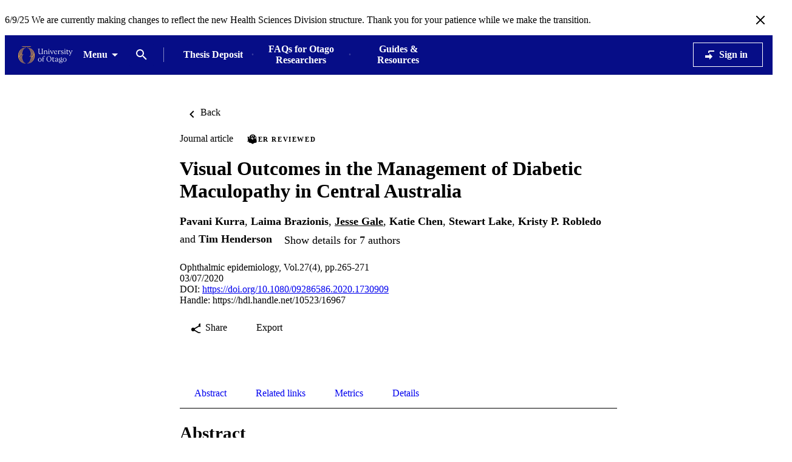

--- FILE ---
content_type: text/html;charset=UTF-8
request_url: https://ourarchive.otago.ac.nz/esploro/outputs/journalArticle/Visual-Outcomes-in-the-Management-of/9926496611501891
body_size: 39375
content:
<!DOCTYPE html><html lang="en" dir="ltr" class="--md --gt-xs --gt-sm --lt-xl --lt-lg" data-whatinput="initial" data-whatintent="initial"><head prefix="
        og: http://ogp.me/ns#
        profile: http://ogp.me/ns/profile#
        article: https://ogp.me/ns/article#
        book: https://ogp.me/ns/book#
        music: https://ogp.me/ns/music#
        video: https://ogp.me/ns/video#
    ">
        <meta charset="utf-8">
        <title>Visual Outcomes in the Management of Diabetic Maculopathy in Central Australia - University of Otago</title>
        <base href="/esploro/">
        <meta content="width=device-width, initial-scale=1" name="viewport">
        <meta content="IE=edge" http-equiv="X-UA-Compatible">
        <meta content="index, follow" name="robots">
        <style>
            @font-face {
                font-family: Clarivate;
                src:
                    url('assets/fonts/RegularClarivate-RegularWEB.woff') format('woff'),
                    url('assets/fonts/RegularClarivate-RegularWEB.woff2') format('woff2');
                font-weight: 400;
                font-style: normal;
                font-display: swap;
            }

            @font-face {
                font-family: Clarivate;
                src:
                    url('assets/fonts/RegularClarivate-BoldWEB.woff') format('woff'),
                    url('assets/fonts/RegularClarivate-BoldWEB.woff2') format('woff2');
                font-weight: 700;
                font-style: normal;
                font-display: swap;
            }
        </style>
        <style type="text/css">
            .loader-container {
                display: flex;
                position: fixed;
                z-index: 1;
                flex-direction: column;
                align-content: center;
                align-items: center;
                justify-content: center;
                background: transparent;
                inset: 0;
                --base-font-stack: blinkmacsystemfont, -apple-system, 'Segoe UI', Roboto, Oxygen, Ubuntu, Cantarell,
                    'Fira Sans', 'Droid Sans', 'Helvetica Neue', Helvetica, Arial, sans-serif;
            }

            esp-root:not(:empty) + .loader-container {
                display: none;
            }

            #esp-init-loader {
                max-width: 100px;
                animation: 2s linear infinite svg-animation;
            }

            @keyframes svg-animation {
                0% {
                    transform: rotateZ(0deg);
                }

                100% {
                    transform: rotateZ(360deg);
                }
            }

            @keyframes circle-animation {
                0%,
                25% {
                    transform: rotate(0);
                    stroke-dashoffset: 280;
                }

                50%,
                75% {
                    transform: rotate(45deg);
                    stroke-dashoffset: 45;
                }

                100% {
                    transform: rotate(360deg);
                    stroke-dashoffset: 280;
                }
            }

            #esp-init-loader circle {
                display: block;
                transform-origin: 50% 50%;
                animation: 1.4s ease-in-out infinite both circle-animation;
                stroke-width: 10px;
                stroke-linecap: round;
                stroke-dasharray: 283;
                stroke-dashoffset: 0;
                fill: transparent;
            }

            #esp-init-loader .spinner-color-start {
                stop-color: var(--spinner-color-start, var(--custom-accent, var(--rgb-accent-500, #d23b21)));
            }

            #esp-init-loader .spinner-color-end {
                stop-color: var(--spinner-color-end, var(--custom-primary, var(--rgb-primary-500, #397593)));
            }

            #esp-init-loader-message {
                display: none;
                align-items: flex-end;
                margin: 2rem;
                color: #000;
                font-size: 1.5rem;
                font-family: Clarivate, 'Clarivate Regular', var(--base-font-stack);
            }

            #esp-init-loader-message img {
                max-height: 33px;
            }
            #esp-init-loader-message strong {
                font-family: Clarivate, 'Clarivate Bold', var(--base-font-stack);
            }
        </style>
    <link rel="stylesheet" href="styles.06d5f5f78210b7d3.css"><style type="text/css"></style><style>.cdk-overlay-container,.cdk-global-overlay-wrapper{pointer-events:none;top:0;left:0;height:100%;width:100%}.cdk-overlay-container{position:fixed}@layer cdk-overlay{.cdk-overlay-container{z-index:1000}}.cdk-overlay-container:empty{display:none}.cdk-global-overlay-wrapper{display:flex;position:absolute}@layer cdk-overlay{.cdk-global-overlay-wrapper{z-index:1000}}.cdk-overlay-pane{position:absolute;pointer-events:auto;box-sizing:border-box;display:flex;max-width:100%;max-height:100%}@layer cdk-overlay{.cdk-overlay-pane{z-index:1000}}.cdk-overlay-backdrop{position:absolute;top:0;bottom:0;left:0;right:0;pointer-events:auto;-webkit-tap-highlight-color:rgba(0,0,0,0);opacity:0}@layer cdk-overlay{.cdk-overlay-backdrop{z-index:1000;transition:opacity 400ms cubic-bezier(0.25, 0.8, 0.25, 1)}}.cdk-overlay-backdrop-showing{opacity:1}@media(forced-colors: active){.cdk-overlay-backdrop-showing{opacity:.6}}@layer cdk-overlay{.cdk-overlay-dark-backdrop{background:rgba(0,0,0,.32)}}.cdk-overlay-transparent-backdrop{transition:visibility 1ms linear,opacity 1ms linear;visibility:hidden;opacity:1}.cdk-overlay-transparent-backdrop.cdk-overlay-backdrop-showing,.cdk-high-contrast-active .cdk-overlay-transparent-backdrop{opacity:0;visibility:visible}.cdk-overlay-backdrop-noop-animation{transition:none}.cdk-overlay-connected-position-bounding-box{position:absolute;display:flex;flex-direction:column;min-width:1px;min-height:1px}@layer cdk-overlay{.cdk-overlay-connected-position-bounding-box{z-index:1000}}.cdk-global-scrollblock{position:fixed;width:100%;overflow-y:scroll}</style><style>[_ngcontent-ng-c3620284606]:root{--toolbar-height-desktop: $mulo-toolbar-height-desktop;--container-width-standard: $mulo-container-width-standard;--container-width-max: $mulo-container-width-max}  body{background-color:rgb(var(--palette-background-background))}.router-outlet-wrapper[_ngcontent-ng-c3620284606]{height:100%}.router-outlet-wrapper[_ngcontent-ng-c3620284606] >   *{display:block}[_nghost-ng-c3620284606]     .mulo-sidenav .mat-drawer{width:100%}[_nghost-ng-c3620284606]     .mulo-sidenav .mat-drawer-container{z-index:20;overflow:visible}.sidenav-logo-link[_ngcontent-ng-c3620284606]{border-radius:.25rem;--focus-outline-offset: .125rem}[data-whatinput=keyboard][_ngcontent-ng-c3620284606]   .sidenav-logo-link[_ngcontent-ng-c3620284606]:focus, [data-whatinput=keyboard][_nghost-ng-c3620284606]   .sidenav-logo-link[_ngcontent-ng-c3620284606]:focus, [data-whatinput=keyboard]   [_nghost-ng-c3620284606]   .sidenav-logo-link[_ngcontent-ng-c3620284606]:focus{z-index:1;outline:rgb(var(--palette-focus-color)) solid var(--focus-outline-width, 3px);outline-offset:var(--focus-outline-offset, -3px);animation:focus-outline-in .5s cubic-bezier(.23,1,.32,1);will-change:outline-color,outline-offset,outline-width}.temp-banner[_ngcontent-ng-c3620284606]{display:flex;align-items:center;justify-content:flex-start;padding-inline:1rem;background:rgb(var(--palette-background-background));color:var(--rgb-warn-500);border-block:solid 1px var(--rgb-warn-500)}.temp-banner[_ngcontent-ng-c3620284606]   .banners[_ngcontent-ng-c3620284606]{flex-grow:1}</style><style>[_nghost-ng-c3534820188]{display:flex;flex-direction:column;height:100%;min-height:100vh}.main[_ngcontent-ng-c3534820188]{display:flex;flex:1 0 auto;flex-direction:column;min-height:calc(100% - var(--header-height))}.main[_ngcontent-ng-c3534820188]    >[slot=layout-main]{flex-grow:1}</style><style>[_nghost-ng-c857742834]{--background: var(--sidenav-background, 255, 255, 255);--contrast: var(--sidenav-background-contrast, 0, 0, 0);--contrast-type: var(--sidenav-background-contrast-type, dark)}[_nghost-ng-c857742834]   .mat-sidenav[_ngcontent-ng-c857742834]{background:rgb(var(--background));color:rgb(var(--contrast))}[_nghost-ng-c857742834]     .mat-mdc-list-base .mat-mdc-list-item{--palette-background-hover: var(--contrast);--palette-foreground-text: var(--contrast);--palette-foreground-base: var(--header-background-contrast, 0, 0, 0)}[_nghost-ng-c857742834]     .mulo-searchbar{--palette-foreground-divider: var(--contrast);--searchbar-background: rgba(255, 255, 255, .1);--searchbar-color: rgb(var(--contrast));--searchbar-placeholder: rgba(var(--contrast), .5);--searchbar-outline-focused: rgb(var(--contrast))}[_nghost-ng-c857742834]     button, [_nghost-ng-c857742834]     .mat-ripple-element{--palette-foreground-base: var(--contrast);--palette-background-hover: var(--contrast)}[_ngcontent-ng-c857742834]:root{--toolbar-height-desktop: $mulo-toolbar-height-desktop;--container-width-standard: $mulo-container-width-standard;--container-width-max: $mulo-container-width-max}.is-fixed[_nghost-ng-c857742834]     .mat-drawer-backdrop{position:fixed}.sidenav-header[_ngcontent-ng-c857742834]{display:flex;align-items:center;justify-content:flex-start;height:4rem;padding-inline-start:1rem}.sidenav-header[_ngcontent-ng-c857742834]     mulo-brand, .sidenav-header[_ngcontent-ng-c857742834]     a{display:block;height:100%}.sidenav-header.button-on-right[_ngcontent-ng-c857742834]{justify-content:space-between}.sidenav-header.button-on-right[_ngcontent-ng-c857742834]     .mulo-menu-toggle-button{margin:.75rem;margin-inline-start:auto;transform:translate(-200px)}.sidenav-header.button-on-left[_ngcontent-ng-c857742834]     .mulo-menu-toggle-button{margin-inline:-.5rem .5rem;transform:translate(-100px)}.--xs[_nghost-ng-c857742834]   .sidenav-header[_ngcontent-ng-c857742834], .--xs   [_nghost-ng-c857742834]   .sidenav-header[_ngcontent-ng-c857742834]{height:3rem}.--xs[_nghost-ng-c857742834]   .sidenav-header[_ngcontent-ng-c857742834]     .mulo-menu-toggle-button, .--xs   [_nghost-ng-c857742834]   .sidenav-header[_ngcontent-ng-c857742834]     .mulo-menu-toggle-button{margin:0;margin-inline-start:auto}.mat-sidenav[_ngcontent-ng-c857742834]     .mulo-menu-toggle-button{z-index:100;opacity:0;will-change:opacity,transform}.mat-sidenav[_ngcontent-ng-c857742834]     mulo-brand{height:100%;will-change:opacity,transform;transform:translate(250px);opacity:0}.mat-sidenav.mat-drawer-opened[_ngcontent-ng-c857742834]     .mulo-menu-toggle-button{transform:translate(0);transition:transform .6s cubic-bezier(.075,.82,.165,1),opacity .2s ease;opacity:1}.mat-sidenav.mat-drawer-opened[_ngcontent-ng-c857742834]     mulo-brand{transform:translate(0);transition:transform .5s cubic-bezier(.19,1,.22,1),opacity .2s ease;opacity:1}.mat-sidenav[_ngcontent-ng-c857742834]     .mulo-searchbar{padding:0 1rem}.mat-sidenav[_ngcontent-ng-c857742834]     .mulo-searchbar, .mat-sidenav[_ngcontent-ng-c857742834]     .mulo-searchbar .mat-mdc-form-field{width:100%}</style><style>.logo-wrapper[_ngcontent-ng-c3060696952]{display:flex;align-items:center;height:100%;background-repeat:no-repeat;background-position:0 center;background-size:contain}img[_ngcontent-ng-c3060696952]{max-width:200px;max-height:70%;transition:all .2s;object-fit:contain}</style><style>.mat-drawer-container{position:relative;z-index:1;color:var(--mat-sidenav-content-text-color, var(--mat-sys-on-background));background-color:var(--mat-sidenav-content-background-color, var(--mat-sys-background));box-sizing:border-box;display:block;overflow:hidden}.mat-drawer-container[fullscreen]{top:0;left:0;right:0;bottom:0;position:absolute}.mat-drawer-container[fullscreen].mat-drawer-container-has-open{overflow:hidden}.mat-drawer-container.mat-drawer-container-explicit-backdrop .mat-drawer-side{z-index:3}.mat-drawer-container.ng-animate-disabled .mat-drawer-backdrop,.mat-drawer-container.ng-animate-disabled .mat-drawer-content,.ng-animate-disabled .mat-drawer-container .mat-drawer-backdrop,.ng-animate-disabled .mat-drawer-container .mat-drawer-content{transition:none}.mat-drawer-backdrop{top:0;left:0;right:0;bottom:0;position:absolute;display:block;z-index:3;visibility:hidden}.mat-drawer-backdrop.mat-drawer-shown{visibility:visible;background-color:var(--mat-sidenav-scrim-color, color-mix(in srgb, var(--mat-sys-neutral-variant20) 40%, transparent))}.mat-drawer-transition .mat-drawer-backdrop{transition-duration:400ms;transition-timing-function:cubic-bezier(0.25, 0.8, 0.25, 1);transition-property:background-color,visibility}@media(forced-colors: active){.mat-drawer-backdrop{opacity:.5}}.mat-drawer-content{position:relative;z-index:1;display:block;height:100%;overflow:auto}.mat-drawer-content.mat-drawer-content-hidden{opacity:0}.mat-drawer-transition .mat-drawer-content{transition-duration:400ms;transition-timing-function:cubic-bezier(0.25, 0.8, 0.25, 1);transition-property:transform,margin-left,margin-right}.mat-drawer{position:relative;z-index:4;color:var(--mat-sidenav-container-text-color, var(--mat-sys-on-surface-variant));box-shadow:var(--mat-sidenav-container-elevation-shadow, none);background-color:var(--mat-sidenav-container-background-color, var(--mat-sys-surface));border-top-right-radius:var(--mat-sidenav-container-shape, var(--mat-sys-corner-large));border-bottom-right-radius:var(--mat-sidenav-container-shape, var(--mat-sys-corner-large));width:var(--mat-sidenav-container-width, 360px);display:block;position:absolute;top:0;bottom:0;z-index:3;outline:0;box-sizing:border-box;overflow-y:auto;transform:translate3d(-100%, 0, 0)}@media(forced-colors: active){.mat-drawer,[dir=rtl] .mat-drawer.mat-drawer-end{border-right:solid 1px currentColor}}@media(forced-colors: active){[dir=rtl] .mat-drawer,.mat-drawer.mat-drawer-end{border-left:solid 1px currentColor;border-right:none}}.mat-drawer.mat-drawer-side{z-index:2}.mat-drawer.mat-drawer-end{right:0;transform:translate3d(100%, 0, 0);border-top-left-radius:var(--mat-sidenav-container-shape, var(--mat-sys-corner-large));border-bottom-left-radius:var(--mat-sidenav-container-shape, var(--mat-sys-corner-large));border-top-right-radius:0;border-bottom-right-radius:0}[dir=rtl] .mat-drawer{border-top-left-radius:var(--mat-sidenav-container-shape, var(--mat-sys-corner-large));border-bottom-left-radius:var(--mat-sidenav-container-shape, var(--mat-sys-corner-large));border-top-right-radius:0;border-bottom-right-radius:0;transform:translate3d(100%, 0, 0)}[dir=rtl] .mat-drawer.mat-drawer-end{border-top-right-radius:var(--mat-sidenav-container-shape, var(--mat-sys-corner-large));border-bottom-right-radius:var(--mat-sidenav-container-shape, var(--mat-sys-corner-large));border-top-left-radius:0;border-bottom-left-radius:0;left:0;right:auto;transform:translate3d(-100%, 0, 0)}.mat-drawer-transition .mat-drawer{transition:transform 400ms cubic-bezier(0.25, 0.8, 0.25, 1)}.mat-drawer:not(.mat-drawer-opened):not(.mat-drawer-animating){visibility:hidden;box-shadow:none}.mat-drawer:not(.mat-drawer-opened):not(.mat-drawer-animating) .mat-drawer-inner-container{display:none}.mat-drawer.mat-drawer-opened{transform:none}.mat-drawer-side{box-shadow:none;border-right-color:var(--mat-sidenav-container-divider-color, transparent);border-right-width:1px;border-right-style:solid}.mat-drawer-side.mat-drawer-end{border-left-color:var(--mat-sidenav-container-divider-color, transparent);border-left-width:1px;border-left-style:solid;border-right:none}[dir=rtl] .mat-drawer-side{border-left-color:var(--mat-sidenav-container-divider-color, transparent);border-left-width:1px;border-left-style:solid;border-right:none}[dir=rtl] .mat-drawer-side.mat-drawer-end{border-right-color:var(--mat-sidenav-container-divider-color, transparent);border-right-width:1px;border-right-style:solid;border-left:none}.mat-drawer-inner-container{width:100%;height:100%;overflow:auto}.mat-sidenav-fixed{position:fixed}</style><style>.cdk-visually-hidden{border:0;clip:rect(0 0 0 0);height:1px;margin:-1px;overflow:hidden;padding:0;position:absolute;width:1px;white-space:nowrap;outline:0;-webkit-appearance:none;-moz-appearance:none;left:0}[dir=rtl] .cdk-visually-hidden{left:auto;right:0}</style><link rel="icon" type="image/x-icon" href="https://ourarchive.otago.ac.nz/rep/esploro/favicon?institution=64OTAGO_INST&amp;version=1757360432320"><style>.mat-mdc-icon-button{-webkit-user-select:none;user-select:none;display:inline-block;position:relative;box-sizing:border-box;border:none;outline:none;background-color:rgba(0,0,0,0);fill:currentColor;color:inherit;text-decoration:none;cursor:pointer;z-index:0;overflow:visible;border-radius:50%;flex-shrink:0;text-align:center;width:var(--mdc-icon-button-state-layer-size, 40px);height:var(--mdc-icon-button-state-layer-size, 40px);padding:calc(calc(var(--mdc-icon-button-state-layer-size, 40px) - var(--mdc-icon-button-icon-size, 24px)) / 2);font-size:var(--mdc-icon-button-icon-size, 24px);color:var(--mdc-icon-button-icon-color, var(--mat-sys-on-surface-variant));-webkit-tap-highlight-color:rgba(0,0,0,0)}.mat-mdc-icon-button .mat-mdc-button-ripple,.mat-mdc-icon-button .mat-mdc-button-persistent-ripple,.mat-mdc-icon-button .mat-mdc-button-persistent-ripple::before{top:0;left:0;right:0;bottom:0;position:absolute;pointer-events:none;border-radius:inherit}.mat-mdc-icon-button .mat-mdc-button-ripple{overflow:hidden}.mat-mdc-icon-button .mat-mdc-button-persistent-ripple::before{content:"";opacity:0}.mat-mdc-icon-button .mdc-button__label,.mat-mdc-icon-button .mat-icon{z-index:1;position:relative}.mat-mdc-icon-button .mat-focus-indicator{top:0;left:0;right:0;bottom:0;position:absolute}.mat-mdc-icon-button:focus .mat-focus-indicator::before{content:""}.mat-mdc-icon-button .mat-ripple-element{background-color:var(--mat-icon-button-ripple-color, color-mix(in srgb, var(--mat-sys-on-surface-variant) calc(var(--mat-sys-pressed-state-layer-opacity) * 100%), transparent))}.mat-mdc-icon-button .mat-mdc-button-persistent-ripple::before{background-color:var(--mat-icon-button-state-layer-color, var(--mat-sys-on-surface-variant))}.mat-mdc-icon-button.mat-mdc-button-disabled .mat-mdc-button-persistent-ripple::before{background-color:var(--mat-icon-button-disabled-state-layer-color, var(--mat-sys-on-surface-variant))}.mat-mdc-icon-button:hover .mat-mdc-button-persistent-ripple::before{opacity:var(--mat-icon-button-hover-state-layer-opacity, var(--mat-sys-hover-state-layer-opacity))}.mat-mdc-icon-button.cdk-program-focused .mat-mdc-button-persistent-ripple::before,.mat-mdc-icon-button.cdk-keyboard-focused .mat-mdc-button-persistent-ripple::before,.mat-mdc-icon-button.mat-mdc-button-disabled-interactive:focus .mat-mdc-button-persistent-ripple::before{opacity:var(--mat-icon-button-focus-state-layer-opacity, var(--mat-sys-focus-state-layer-opacity))}.mat-mdc-icon-button:active .mat-mdc-button-persistent-ripple::before{opacity:var(--mat-icon-button-pressed-state-layer-opacity, var(--mat-sys-pressed-state-layer-opacity))}.mat-mdc-icon-button .mat-mdc-button-touch-target{position:absolute;top:50%;height:48px;left:50%;width:48px;transform:translate(-50%, -50%);display:var(--mat-icon-button-touch-target-display, block)}.mat-mdc-icon-button._mat-animation-noopable{transition:none !important;animation:none !important}.mat-mdc-icon-button[disabled],.mat-mdc-icon-button.mat-mdc-button-disabled{cursor:default;pointer-events:none;color:var(--mdc-icon-button-disabled-icon-color, color-mix(in srgb, var(--mat-sys-on-surface) 38%, transparent))}.mat-mdc-icon-button.mat-mdc-button-disabled-interactive{pointer-events:auto}.mat-mdc-icon-button img,.mat-mdc-icon-button svg{width:var(--mdc-icon-button-icon-size, 24px);height:var(--mdc-icon-button-icon-size, 24px);vertical-align:baseline}.mat-mdc-icon-button .mat-mdc-button-persistent-ripple{border-radius:50%}.mat-mdc-icon-button[hidden]{display:none}.mat-mdc-icon-button.mat-unthemed:not(.mdc-ripple-upgraded):focus::before,.mat-mdc-icon-button.mat-primary:not(.mdc-ripple-upgraded):focus::before,.mat-mdc-icon-button.mat-accent:not(.mdc-ripple-upgraded):focus::before,.mat-mdc-icon-button.mat-warn:not(.mdc-ripple-upgraded):focus::before{background:rgba(0,0,0,0);opacity:1}</style><style>@media(forced-colors: active){.mat-mdc-button:not(.mdc-button--outlined),.mat-mdc-unelevated-button:not(.mdc-button--outlined),.mat-mdc-raised-button:not(.mdc-button--outlined),.mat-mdc-outlined-button:not(.mdc-button--outlined),.mat-mdc-icon-button.mat-mdc-icon-button{outline:solid 1px}}</style><style>.mat-focus-indicator{position:relative}.mat-focus-indicator::before{top:0;left:0;right:0;bottom:0;position:absolute;box-sizing:border-box;pointer-events:none;display:var(--mat-focus-indicator-display, none);border-width:var(--mat-focus-indicator-border-width, 3px);border-style:var(--mat-focus-indicator-border-style, solid);border-color:var(--mat-focus-indicator-border-color, transparent);border-radius:var(--mat-focus-indicator-border-radius, 4px)}.mat-focus-indicator:focus::before{content:""}@media(forced-colors: active){html{--mat-focus-indicator-display: block}}</style><style>mat-icon,mat-icon.mat-primary,mat-icon.mat-accent,mat-icon.mat-warn{color:var(--mat-icon-color, inherit)}.mat-icon{-webkit-user-select:none;user-select:none;background-repeat:no-repeat;display:inline-block;fill:currentColor;height:24px;width:24px;overflow:hidden}.mat-icon.mat-icon-inline{font-size:inherit;height:inherit;line-height:inherit;width:inherit}.mat-icon.mat-ligature-font[fontIcon]::before{content:attr(fontIcon)}[dir=rtl] .mat-icon-rtl-mirror{transform:scale(-1, 1)}.mat-form-field:not(.mat-form-field-appearance-legacy) .mat-form-field-prefix .mat-icon,.mat-form-field:not(.mat-form-field-appearance-legacy) .mat-form-field-suffix .mat-icon{display:block}.mat-form-field:not(.mat-form-field-appearance-legacy) .mat-form-field-prefix .mat-icon-button .mat-icon,.mat-form-field:not(.mat-form-field-appearance-legacy) .mat-form-field-suffix .mat-icon-button .mat-icon{margin:auto}</style><style>[_ngcontent-ng-c2472492317]:root{--toolbar-height-desktop: $mulo-toolbar-height-desktop;--container-width-standard: $mulo-container-width-standard;--container-width-max: $mulo-container-width-max}[_nghost-ng-c2472492317]{position:relative;z-index:10;--mdc-outlined-button-outline-color: var(--contrast);--mdc-outlined-button-label-text-color: var(--contrast)}[_nghost-ng-c2472492317]   .exl-search-bar.is-mini-size[_ngcontent-ng-c2472492317]{min-width:2.5rem}[_nghost-ng-c2472492317]   .exl-search-bar.is-mini-size[_ngcontent-ng-c2472492317]    >.inputs-wrapper{position:relative}[_nghost-ng-c2472492317]   mulo-searchbar[_ngcontent-ng-c2472492317]     .inputs-wrapper{position:absolute;z-index:1;inset-inline-start:0}[_nghost-ng-c2472492317]   mulo-searchbar[_ngcontent-ng-c2472492317]     .collapse-btn{position:absolute;inset-inline-start:3rem}[_nghost-ng-c2472492317]   mulo-searchbar.is-expanded[_ngcontent-ng-c2472492317]     .collapse-btn{inset-inline-start:33rem}[_nghost-ng-c2472492317]   .content-menu-btn[_ngcontent-ng-c2472492317]{padding-inline-start:.5rem}[_nghost-ng-c2472492317]   .content-menu-btn[_ngcontent-ng-c2472492317]   mat-icon[_ngcontent-ng-c2472492317]:first-of-type{margin-inline-end:.25rem}[_nghost-ng-c2472492317]   .menu-down-icon[_ngcontent-ng-c2472492317]{margin-inline-end:0}mulo-header-links[_ngcontent-ng-c2472492317]{display:flex;flex-direction:row;align-items:center;place-content:center flex-start}mulo-header-links[_ngcontent-ng-c2472492317]:before{content:"";display:inline-block;height:1.5em;margin-inline-start:1rem;margin-inline-end:1rem;opacity:.5;vertical-align:text-bottom;border-inline-start:1px solid rgb(var(--header-background-contrast, 0, 0, 0))}.--gt-sm[_nghost-ng-c2472492317]   mulo-searchbar[_ngcontent-ng-c2472492317]     .inputs-wrapper, .--gt-sm   [_nghost-ng-c2472492317]   mulo-searchbar[_ngcontent-ng-c2472492317]     .inputs-wrapper{background:rgb(var(--header-background, 255, 255, 255))}div[slot=header-left][_ngcontent-ng-c2472492317]{flex-grow:1}.--lt-md[_nghost-ng-c2472492317]   .exl-user-menu[_ngcontent-ng-c2472492317], .--lt-md   [_nghost-ng-c2472492317]   .exl-user-menu[_ngcontent-ng-c2472492317]{margin-inline-start:0}.--lt-md[_nghost-ng-c2472492317]   .header-logo-link[_ngcontent-ng-c2472492317]     img, .--lt-md   [_nghost-ng-c2472492317]   .header-logo-link[_ngcontent-ng-c2472492317]     img{width:100%;min-width:2.5rem}.--lt-md[_nghost-ng-c2472492317]   div[slot=header-left][_ngcontent-ng-c2472492317], .--lt-md   [_nghost-ng-c2472492317]   div[slot=header-left][_ngcontent-ng-c2472492317]{margin-inline-end:0}.--lt-md[_nghost-ng-c2472492317]   [slot=header-right][_ngcontent-ng-c2472492317], .--lt-md   [_nghost-ng-c2472492317]   [slot=header-right][_ngcontent-ng-c2472492317]{margin-inline-start:0}.--lt-md[_nghost-ng-c2472492317]   .sign-out-btn[_ngcontent-ng-c2472492317], .--lt-md   [_nghost-ng-c2472492317]   .sign-out-btn[_ngcontent-ng-c2472492317]{min-width:2.5rem;padding:0}.--lt-md[_nghost-ng-c2472492317]   mulo-searchbar[_ngcontent-ng-c2472492317], .--lt-md   [_nghost-ng-c2472492317]   mulo-searchbar[_ngcontent-ng-c2472492317]{--searchbar-background: var(--rgb-background-card);--searchbar-color: rgba( var(--palette-foreground-text), var(--palette-foreground-text-alpha) );--palette-foreground-divider: var(--palette-foreground-text)}.--lt-md[_nghost-ng-c2472492317]   mulo-searchbar[_ngcontent-ng-c2472492317]     .mdc-notched-outline, .--lt-md   [_nghost-ng-c2472492317]   mulo-searchbar[_ngcontent-ng-c2472492317]     .mdc-notched-outline{color:rgba(var(--dark-dividers))}.--lt-md[_nghost-ng-c2472492317]   mulo-searchbar[_ngcontent-ng-c2472492317]     .mdc-notched-outline__leading, .--lt-md   [_nghost-ng-c2472492317]   mulo-searchbar[_ngcontent-ng-c2472492317]     .mdc-notched-outline__leading{border-radius:0;border-inline-start-width:0}.--lt-md[_nghost-ng-c2472492317]   mulo-searchbar[_ngcontent-ng-c2472492317]     .mdc-notched-outline__trailing, .--lt-md   [_nghost-ng-c2472492317]   mulo-searchbar[_ngcontent-ng-c2472492317]     .mdc-notched-outline__trailing{border-radius:0;border-inline-end-width:0}  .new-header-menu{position:fixed;width:100vw;max-width:none!important;inset-inline-start:0}  .new-header-menu>.mat-mdc-menu-content:not(:empty){display:flex;flex-direction:row;padding:3rem 4rem}  .new-header-menu-grid{display:grid;grid-gap:2rem 3rem;grid-template-columns:repeat(auto-fill,minmax(12rem,1fr));flex-grow:1}  .new-header-menu-grid a.mat-mdc-menu-item{min-width:min-content;height:auto;padding-block-start:0;padding-block-end:.5rem;padding-inline:.5rem;overflow:visible;line-height:1.5;white-space:normal}  .new-header-menu-grid h1{margin:.5rem 0;font-size:1.5rem;line-height:normal}  .new-header-menu-grid p{color:rgba(var(--palette-foreground-secondary-text),var(--palette-foreground-secondary-text-alpha));font-size:1rem;font-weight:400}  .new-header-menu-list{margin-inline-start:3rem;padding-inline-start:3rem;border-inline-start:1px solid rgba(var(--palette-foreground-divider),var(--palette-foreground-divider-alpha))}  .mobile-search-menu>.mat-expansion-panel{width:100vw;z-index:11;inset-block-start:var(--header-height);inset-inline:0}  .mobile-search-menu .mobile-search-menu-options{display:flex;align-items:center;margin-block:.25rem}  .mobile-search-menu mulo-searchbar-options{margin-inline-start:.5rem}  .mobile-search-menu mulo-searchbar-options   .mat-mdc-select-value{display:inline-grid}  .mobile-search-menu .collapse-btn{margin-inline-start:auto}  .mobile-search-menu mulo-searchbar{width:100%}  .mobile-search-menu mulo-searchbar mat-form-field{width:100%}  .sidebar-nav-list{padding:0 1.5rem;border-block-start:1px solid rgba(var(--palette-foreground-divider),var(--palette-foreground-divider-alpha))}.adv-search-search-btn[_ngcontent-ng-c2472492317]{width:100%;padding-block:.75rem;border-radius:0}.adv-search-search-btn[_ngcontent-ng-c2472492317]     .mdc-button__label{justify-content:center}.mulo-header-nav-item.notify-menu[_ngcontent-ng-c2472492317]{margin-inline-start:0;margin-inline-end:-1rem}.notify-menu-title[_ngcontent-ng-c2472492317]{display:flex;flex-direction:row;margin-block-start:-.5rem;padding:1rem 1.5rem;background-color:var(--rgb-background-background-100);font-size:1.067rem;font-weight:600!important}@media (min-width: 600px) and (max-width: 960px){.notify-menu-title[_ngcontent-ng-c2472492317]{font-size:calc(1.067rem + 0*(100vw - 600px))}}@media (min-width: 960px) and (max-width: 1280px){.notify-menu-title[_ngcontent-ng-c2472492317]{font-size:calc(1.067rem + .058 * (100vw - 960px) / 320)}}@media (min-width: 1280px) and (max-width: 1920px){.notify-menu-title[_ngcontent-ng-c2472492317]{font-size:calc(1.125rem + 0*(100vw - 1280px))}}@media (min-width: 1920px){.notify-menu-title[_ngcontent-ng-c2472492317]{font-size:1.125rem}}.notify-menu-infobar[_ngcontent-ng-c2472492317]{padding:1rem 1.5rem;font-size:.9372071228rem;font-weight:600!important}@media (min-width: 600px) and (max-width: 960px){.notify-menu-infobar[_ngcontent-ng-c2472492317]{font-size:calc(.9372071228rem + 0 * (100vw - 600px) / 360)}}@media (min-width: 960px) and (max-width: 1280px){.notify-menu-infobar[_ngcontent-ng-c2472492317]{font-size:calc(.9372071228rem + -.0483182339 * (100vw - 960px) / 320)}}@media (min-width: 1280px) and (max-width: 1920px){.notify-menu-infobar[_ngcontent-ng-c2472492317]{font-size:calc(.8888888889rem + 0 * (100vw - 1280px) / 640)}}@media (min-width: 1920px){.notify-menu-infobar[_ngcontent-ng-c2472492317]{font-size:.8888888889rem}}.notify-menu-item[_ngcontent-ng-c2472492317]{height:auto;padding:1rem 1.5rem;line-height:normal;font-size:.878357191rem;font-weight:400!important}@media (min-width: 600px) and (max-width: 960px){.notify-menu-item[_ngcontent-ng-c2472492317]{font-size:calc(.878357191rem + 0 * (100vw - 600px) / 360)}}@media (min-width: 960px) and (max-width: 1280px){.notify-menu-item[_ngcontent-ng-c2472492317]{font-size:calc(.878357191rem + -.0882337342 * (100vw - 960px) / 320)}}@media (min-width: 1280px) and (max-width: 1920px){.notify-menu-item[_ngcontent-ng-c2472492317]{font-size:calc(.7901234568rem + 0 * (100vw - 1280px) / 640)}}@media (min-width: 1920px){.notify-menu-item[_ngcontent-ng-c2472492317]{font-size:.7901234568rem}}.notify-menu-c2a[_ngcontent-ng-c2472492317]{display:flex;align-items:center;justify-content:center;width:100%;margin-block-start:1rem;margin-block-end:-.5rem;padding-block:.25rem;--palette-background-hover: var(--palette-primary-500-no-rgb);--palette-background-hover-alpha: 1;font-size:1.067rem;font-weight:600!important}@media (min-width: 600px) and (max-width: 960px){.notify-menu-c2a[_ngcontent-ng-c2472492317]{font-size:calc(1.067rem + 0*(100vw - 600px))}}@media (min-width: 960px) and (max-width: 1280px){.notify-menu-c2a[_ngcontent-ng-c2472492317]{font-size:calc(1.067rem + .058 * (100vw - 960px) / 320)}}@media (min-width: 1280px) and (max-width: 1920px){.notify-menu-c2a[_ngcontent-ng-c2472492317]{font-size:calc(1.125rem + 0*(100vw - 1280px))}}@media (min-width: 1920px){.notify-menu-c2a[_ngcontent-ng-c2472492317]{font-size:1.125rem}}.notify-authors[_ngcontent-ng-c2472492317]{overflow:hidden;line-height:1.5;text-overflow:ellipsis;white-space:nowrap}.notify-category[_ngcontent-ng-c2472492317]{font-style:italic;line-height:2}.notify-time[_ngcontent-ng-c2472492317]{color:var(--rgb-primary-500);line-height:1.5}.menu-btn-content[_ngcontent-ng-c2472492317]{display:inline-flex;align-items:center}</style><style>[_ngcontent-ng-c672700513]:root{--toolbar-height-desktop: $mulo-toolbar-height-desktop;--container-width-standard: $mulo-container-width-standard;--container-width-max: $mulo-container-width-max}.exl-fixed-header[_nghost-ng-c672700513], .exl-fixed-header   [_nghost-ng-c672700513], .mulo-header-fixed[_nghost-ng-c672700513], .mulo-header-fixed   [_nghost-ng-c672700513]{position:fixed;width:100%}.exl-fixed-header[_nghost-ng-c672700513]   header[_ngcontent-ng-c672700513], .exl-fixed-header   [_nghost-ng-c672700513]   header[_ngcontent-ng-c672700513], .mulo-header-fixed[_nghost-ng-c672700513]   header[_ngcontent-ng-c672700513], .mulo-header-fixed   [_nghost-ng-c672700513]   header[_ngcontent-ng-c672700513]{border-block-end:none}header[_ngcontent-ng-c672700513]{display:flex;align-items:center;justify-content:space-between;height:64px;padding:0 1rem;border-block-end:1px solid rgba(0,0,0,.1)}.--lt-md   [_nghost-ng-c672700513]   header[_ngcontent-ng-c672700513]{padding:0 .5rem}[exl-side-pane-toggle][_ngcontent-ng-c672700513]{margin-inline-end:.5rem}[_nghost-ng-c672700513]{--background: var(--header-background, 255, 255, 255);--contrast: var(--header-background-contrast, 0, 0, 0);--contrast-type: var(--header-background-contrast-type, dark)}[_nghost-ng-c672700513]   header[_ngcontent-ng-c672700513]{background:rgb(var(--background));color:rgb(var(--contrast))}[_nghost-ng-c672700513]  slot-header-left, [_nghost-ng-c672700513]  slot-header-center, [_nghost-ng-c672700513]  slot-header-right, [_nghost-ng-c672700513]  [slot=header-left], [_nghost-ng-c672700513]  [slot=header-center], [_nghost-ng-c672700513]  [slot=header-right]{display:flex;height:100%}[_nghost-ng-c672700513]  slot-header-left, [_nghost-ng-c672700513]  [slot=header-left]{margin-inline-end:1rem}[_nghost-ng-c672700513]  slot-header-right, [_nghost-ng-c672700513]  [slot=header-right]{margin-inline-start:1rem}[_nghost-ng-c672700513]  slot-header-right .mulo-header-nav-item, [_nghost-ng-c672700513]  [slot=header-right] .mulo-header-nav-item{margin-inline-start:1rem}[_nghost-ng-c672700513]  slot-header-center, [_nghost-ng-c672700513]  [slot=header-center]{margin:0 1rem}[_nghost-ng-c672700513]  .exl-brand+.mulo-header-nav-item, [_nghost-ng-c672700513]  .mulo-brand+.mulo-header-nav-item{margin-inline-start:2rem}.--xs   [_nghost-ng-c672700513]  slot-header-left, .--xs   [_nghost-ng-c672700513]  [slot=header-left]{margin-inline-end:.5rem}.--xs   [_nghost-ng-c672700513]  slot-header-right, .--xs   [_nghost-ng-c672700513]  [slot=header-right]{margin-inline-start:.5rem}.--xs   [_nghost-ng-c672700513]  slot-header-right .mulo-header-nav-item, .--xs   [_nghost-ng-c672700513]  [slot=header-right] .mulo-header-nav-item{margin-inline-start:.5rem}.--xs   [_nghost-ng-c672700513]  slot-header-center, .--xs   [_nghost-ng-c672700513]  [slot=header-center]{margin:0 .5rem}.--xs   [_nghost-ng-c672700513]  .exl-brand+.mulo-header-nav-item, .--xs   [_nghost-ng-c672700513]  .mulo-brand+.mulo-header-nav-item{margin-inline-start:1rem}[_nghost-ng-c672700513]  .header-logo-link{display:flex;max-height:70%;border-radius:.25rem;--focus-outline-offset: .125rem}[data-whatinput=keyboard]   [_nghost-ng-c672700513]  .header-logo-link:focus, [data-whatinput=keyboard]   [_nghost-ng-c672700513]  .header-logo-link:focus{z-index:1;outline:rgb(var(--palette-focus-color)) solid var(--focus-outline-width, 3px);outline-offset:var(--focus-outline-offset, -3px);animation:focus-outline-in .5s cubic-bezier(.23,1,.32,1);will-change:outline-color,outline-offset,outline-width}[_nghost-ng-c672700513]  .header-logo-link img{max-height:100%}[_nghost-ng-c672700513]  .mulo-searchbar{--palette-foreground-divider: var(--contrast);--searchbar-background: rgb(var(--background));--searchbar-color: rgb(var(--contrast));--searchbar-outline-focused: rgba( var(--palette-foreground-divider), var(--palette-foreground-divider-alpha) )}[_nghost-ng-c672700513]  .mat-mdc-button-base, [_nghost-ng-c672700513]  .mat-button-focus-overlay{--palette-foreground-base: var(--contrast);--mdc-text-button-label-text-color: var(--contrast)}[_nghost-ng-c672700513]  .mat-mdc-button.mat-primary.mat-button-disabled, [_nghost-ng-c672700513]  .mat-mdc-button.mat-accent.mat-button-disabled, [_nghost-ng-c672700513]  .mat-mdc-button.mat-warn.mat-button-disabled, [_nghost-ng-c672700513]  .mat-mdc-button.mat-button-disabled.mat-button-disabled, [_nghost-ng-c672700513]  .mat-mdc-icon-button.mat-primary.mat-button-disabled, [_nghost-ng-c672700513]  .mat-mdc-icon-button.mat-accent.mat-button-disabled, [_nghost-ng-c672700513]  .mat-mdc-icon-button.mat-warn.mat-button-disabled, [_nghost-ng-c672700513]  .mat-mdc-icon-button.mat-button-disabled.mat-button-disabled, [_nghost-ng-c672700513]  .mat-mdc-outlined-button.mat-primary.mat-button-disabled, [_nghost-ng-c672700513]  .mat-mdc-outlined-button.mat-accent.mat-button-disabled, [_nghost-ng-c672700513]  .mat-mdc-outlined-button.mat-warn.mat-button-disabled, [_nghost-ng-c672700513]  .mat-mdc-outlined-button.mat-button-disabled.mat-button-disabled{color:rgba(var(--contrast),var(--palette-foreground-disabled-button-alpha))}</style><style>[_nghost-ng-c4192763392]{display:inline-flex;align-items:center;justify-content:flex-start;font-weight:700;flex-shrink:0}.brand-wrapper[_nghost-ng-c4192763392]     a{display:flex;height:100%}</style><style>[_nghost-ng-c3833583699]{display:flex;box-sizing:border-box;align-items:center;text-align:end}</style><style>[_ngcontent-ng-c2438377550]:root{--toolbar-height-desktop: $mulo-toolbar-height-desktop;--container-width-standard: $mulo-container-width-standard;--container-width-max: $mulo-container-width-max}.exl-footer[_ngcontent-ng-c2438377550]{--mdc-typography-subtitle1-font-weight: 600;font-size:.878357191rem;--mdc-typography-subtitle1-font-size: .878357191rem}@media (min-width: 600px) and (max-width: 960px){.exl-footer[_ngcontent-ng-c2438377550]{font-size:calc(.878357191rem + 0 * (100vw - 600px) / 360)}}@media (min-width: 960px) and (max-width: 1280px){.exl-footer[_ngcontent-ng-c2438377550]{font-size:calc(.878357191rem + -.0882337342 * (100vw - 960px) / 320)}}@media (min-width: 1280px) and (max-width: 1920px){.exl-footer[_ngcontent-ng-c2438377550]{font-size:calc(.7901234568rem + 0 * (100vw - 1280px) / 640)}}@media (min-width: 1920px){.exl-footer[_ngcontent-ng-c2438377550]{font-size:.7901234568rem}}@media (min-width: 600px) and (max-width: 960px){.exl-footer[_ngcontent-ng-c2438377550]{--mdc-typography-subtitle1-font-size: calc(.878357191rem + 0 * (100vw - 600px) / 360)}}@media (min-width: 960px) and (max-width: 1280px){.exl-footer[_ngcontent-ng-c2438377550]{--mdc-typography-subtitle1-font-size: calc(.878357191rem + -.0882337342 * (100vw - 960px) / 320)}}@media (min-width: 1280px) and (max-width: 1920px){.exl-footer[_ngcontent-ng-c2438377550]{--mdc-typography-subtitle1-font-size: calc(.7901234568rem + 0 * (100vw - 1280px) / 640)}}@media (min-width: 1920px){.exl-footer[_ngcontent-ng-c2438377550]{--mdc-typography-subtitle1-font-size: .7901234568rem}}.footer-frame[_ngcontent-ng-c2438377550]{display:flex;flex-flow:row wrap;align-content:flex-start;align-items:flex-start;justify-content:flex-start;margin-block-end:1rem;padding-block-start:2rem}.--gt-sm[_nghost-ng-c2438377550]   .footer-frame[_ngcontent-ng-c2438377550], .--gt-sm   [_nghost-ng-c2438377550]   .footer-frame[_ngcontent-ng-c2438377550]{justify-content:center}.footer-logo-link[_ngcontent-ng-c2438377550]{display:flex;flex-basis:100%;flex-flow:row wrap;place-content:center space-between;align-items:center}.footer-logo-link[_ngcontent-ng-c2438377550]   a[_ngcontent-ng-c2438377550]{border-radius:.25rem;--focus-outline-offset: .125rem}[data-whatinput=keyboard][_ngcontent-ng-c2438377550]   .footer-logo-link[_ngcontent-ng-c2438377550]   a[_ngcontent-ng-c2438377550]:focus, [data-whatinput=keyboard][_nghost-ng-c2438377550]   .footer-logo-link[_ngcontent-ng-c2438377550]   a[_ngcontent-ng-c2438377550]:focus, [data-whatinput=keyboard]   [_nghost-ng-c2438377550]   .footer-logo-link[_ngcontent-ng-c2438377550]   a[_ngcontent-ng-c2438377550]:focus{z-index:1;outline:rgb(var(--palette-focus-color)) solid var(--focus-outline-width, 3px);outline-offset:var(--focus-outline-offset, -3px);animation:focus-outline-in .5s cubic-bezier(.23,1,.32,1);will-change:outline-color,outline-offset,outline-width}.--gt-sm[_nghost-ng-c2438377550]   .footer-logo-link[_ngcontent-ng-c2438377550], .--gt-sm   [_nghost-ng-c2438377550]   .footer-logo-link[_ngcontent-ng-c2438377550]{flex:0 0 auto;flex-direction:column;place-content:flex-start center;align-items:flex-start}.--gt-sm[_nghost-ng-c2438377550]   .footer-logo-link.has-links[_ngcontent-ng-c2438377550], .--gt-sm   [_nghost-ng-c2438377550]   .footer-logo-link.has-links[_ngcontent-ng-c2438377550]{place-content:center center;align-items:center}.--gt-sm[_nghost-ng-c2438377550]   .footer-logo-link.has-many-links[_ngcontent-ng-c2438377550], .--gt-sm   [_nghost-ng-c2438377550]   .footer-logo-link.has-many-links[_ngcontent-ng-c2438377550]{flex:1 .15 350px}exl-footer-links[_ngcontent-ng-c2438377550]{display:flex;flex-flow:row wrap}.--xs[_nghost-ng-c2438377550]   exl-footer-links[_ngcontent-ng-c2438377550], .--xs   [_nghost-ng-c2438377550]   exl-footer-links[_ngcontent-ng-c2438377550]{flex-flow:column}[_nghost-ng-c2438377550]     .social-link svg path{fill:currentColor!important}[_nghost-ng-c2438377550]     .logo-wrapper img{max-height:80px}.sub-footer[_ngcontent-ng-c2438377550]{position:relative;font-family:Clarivate,"Clarivate Regular",var(--custom-font-family, ""),blinkmacsystemfont,-apple-system,"Segoe UI","Roboto","Oxygen","Ubuntu","Cantarell","Fira Sans","Droid Sans","Helvetica Neue","Helvetica","Arial",sans-serif;font-size:1rem}.sub-footer[_ngcontent-ng-c2438377550]:before{content:"";position:absolute;opacity:var(--palette-background-hover-alpha, .04);background:rgba(var(--footer-background-contrast, 0 0 0));pointer-events:none;inset:0}.sub-footer[_ngcontent-ng-c2438377550]   a[_ngcontent-ng-c2438377550]{display:flex;flex-direction:row;place-content:flex-end center;align-items:flex-end;border-radius:.25rem;--focus-outline-offset: .125rem;white-space-collapse:break-spaces}[data-whatinput=keyboard][_ngcontent-ng-c2438377550]   .sub-footer[_ngcontent-ng-c2438377550]   a[_ngcontent-ng-c2438377550]:focus, [data-whatinput=keyboard][_nghost-ng-c2438377550]   .sub-footer[_ngcontent-ng-c2438377550]   a[_ngcontent-ng-c2438377550]:focus, [data-whatinput=keyboard]   [_nghost-ng-c2438377550]   .sub-footer[_ngcontent-ng-c2438377550]   a[_ngcontent-ng-c2438377550]:focus{z-index:1;outline:rgb(var(--palette-focus-color)) solid var(--focus-outline-width, 3px);outline-offset:var(--focus-outline-offset, -3px);animation:focus-outline-in .5s cubic-bezier(.23,1,.32,1);will-change:outline-color,outline-offset,outline-width}.sub-footer[_ngcontent-ng-c2438377550]   strong[_ngcontent-ng-c2438377550]{font-family:Clarivate,"Clarivate Bold",var(--custom-font-family, ""),blinkmacsystemfont,-apple-system,"Segoe UI","Roboto","Oxygen","Ubuntu","Cantarell","Fira Sans","Droid Sans","Helvetica Neue","Helvetica","Arial",sans-serif}.esploro-logo[_ngcontent-ng-c2438377550]{max-height:33px}.social-and-copyright[_ngcontent-ng-c2438377550]{flex-basis:100%;text-align:center;justify-self:center}.--gt-sm[_nghost-ng-c2438377550]   .social-and-copyright[_ngcontent-ng-c2438377550], .--gt-sm   [_nghost-ng-c2438377550]   .social-and-copyright[_ngcontent-ng-c2438377550]{flex:1 1 100%;max-height:100%}.social-and-copyright[_ngcontent-ng-c2438377550]   exl-footer-links[_ngcontent-ng-c2438377550]{display:flex;flex-direction:row;justify-content:center}.links-section[_ngcontent-ng-c2438377550]{max-width:11rem;padding-block-start:1rem;padding-block-end:0;padding-inline:.75rem}.links-section[_ngcontent-ng-c2438377550]   h2[_ngcontent-ng-c2438377550]{margin:0;padding:.25rem .5rem;letter-spacing:.015rem;font-size:1rem}@media (min-width: 600px) and (max-width: 960px){.links-section[_ngcontent-ng-c2438377550]   h2[_ngcontent-ng-c2438377550]{font-size:calc(1rem + 0*(100vw - 600px))}}@media (min-width: 960px) and (max-width: 1280px){.links-section[_ngcontent-ng-c2438377550]   h2[_ngcontent-ng-c2438377550]{font-size:calc(1rem + 0*(100vw - 960px))}}@media (min-width: 1280px) and (max-width: 1920px){.links-section[_ngcontent-ng-c2438377550]   h2[_ngcontent-ng-c2438377550]{font-size:calc(1rem + 0*(100vw - 1280px))}}@media (min-width: 1920px){.links-section[_ngcontent-ng-c2438377550]   h2[_ngcontent-ng-c2438377550]{font-size:1rem}}.links-section[_ngcontent-ng-c2438377550]   a[_ngcontent-ng-c2438377550]{height:auto;min-height:2rem;padding:.25rem .5rem;--mdc-list-list-item-label-text-color: rgb(var(--contrast));--mdc-list-list-item-hover-label-text-color: rgb(var(--contrast))}.links-section[_ngcontent-ng-c2438377550]     .mdc-list-item__content{padding:0}.links-section[_ngcontent-ng-c2438377550]     .mdc-list-item__primary-text{font-size:inherit;font-weight:inherit;white-space:normal}.links-section[_ngcontent-ng-c2438377550]   .mdc-list[_ngcontent-ng-c2438377550]{padding:0}</style><style>[_nghost-ng-c2116534474]{--background: var(--footer-background, 255, 255, 255);--contrast: var(--footer-background-contrast, 0, 0, 0);--contrast-type: var(--footer-background-contrast-type, dark);--contrast-hover: var(--footer-background-contrast);--contrast-hover-alpha: var(--palette-background-hover-alpha)}[_nghost-ng-c2116534474]   footer[_ngcontent-ng-c2116534474]{background:rgb(var(--background));color:rgb(var(--contrast));--mdc-theme-text-primary-on-background: rgb(var(--contrast));--mdc-theme-on-surface: rgb(var(--contrast))}[_nghost-ng-c2116534474]     .mat-mdc-list-item, [_nghost-ng-c2116534474]     .sub-footer a{color:rgb(var(--contrast))}[_nghost-ng-c2116534474]     .mat-mdc-list-item:hover, [_nghost-ng-c2116534474]     .mat-mdc-list-item:focus{background-color:rgba(var(--contrast),var(--contrast-hover-alpha, 1))}[_nghost-ng-c2116534474]     .mulo-brand{display:inline-flex}</style><style>[_nghost-ng-c1933555304]{display:flex;justify-content:center;width:100%;max-width:100%}.centered-container[_ngcontent-ng-c1933555304]{max-width:100%;flex:0 0 auto}.centered-container.is-width-auto[_ngcontent-ng-c1933555304]{width:960px}.centered-container.is-width-full[_ngcontent-ng-c1933555304]{width:1112px}</style><style>.mdc-list{margin:0;padding:8px 0;list-style-type:none}.mdc-list:focus{outline:none}.mdc-list-item{display:flex;position:relative;justify-content:flex-start;overflow:hidden;padding:0;align-items:stretch;cursor:pointer;padding-left:16px;padding-right:16px;background-color:var(--mdc-list-list-item-container-color, transparent);border-radius:var(--mdc-list-list-item-container-shape, var(--mat-sys-corner-none))}.mdc-list-item.mdc-list-item--selected{background-color:var(--mdc-list-list-item-selected-container-color)}.mdc-list-item:focus{outline:0}.mdc-list-item.mdc-list-item--disabled{cursor:auto}.mdc-list-item.mdc-list-item--with-one-line{height:var(--mdc-list-list-item-one-line-container-height, 48px)}.mdc-list-item.mdc-list-item--with-one-line .mdc-list-item__start{align-self:center;margin-top:0}.mdc-list-item.mdc-list-item--with-one-line .mdc-list-item__end{align-self:center;margin-top:0}.mdc-list-item.mdc-list-item--with-two-lines{height:var(--mdc-list-list-item-two-line-container-height, 64px)}.mdc-list-item.mdc-list-item--with-two-lines .mdc-list-item__start{align-self:flex-start;margin-top:16px}.mdc-list-item.mdc-list-item--with-two-lines .mdc-list-item__end{align-self:center;margin-top:0}.mdc-list-item.mdc-list-item--with-three-lines{height:var(--mdc-list-list-item-three-line-container-height, 88px)}.mdc-list-item.mdc-list-item--with-three-lines .mdc-list-item__start{align-self:flex-start;margin-top:16px}.mdc-list-item.mdc-list-item--with-three-lines .mdc-list-item__end{align-self:flex-start;margin-top:16px}.mdc-list-item.mdc-list-item--selected::before,.mdc-list-item.mdc-list-item--selected:focus::before,.mdc-list-item:not(.mdc-list-item--selected):focus::before{position:absolute;box-sizing:border-box;width:100%;height:100%;top:0;left:0;content:"";pointer-events:none}a.mdc-list-item{color:inherit;text-decoration:none}.mdc-list-item__start{fill:currentColor;flex-shrink:0;pointer-events:none}.mdc-list-item--with-leading-icon .mdc-list-item__start{color:var(--mdc-list-list-item-leading-icon-color, var(--mat-sys-on-surface-variant));width:var(--mdc-list-list-item-leading-icon-size, 24px);height:var(--mdc-list-list-item-leading-icon-size, 24px);margin-left:16px;margin-right:32px}[dir=rtl] .mdc-list-item--with-leading-icon .mdc-list-item__start{margin-left:32px;margin-right:16px}.mdc-list-item--with-leading-icon:hover .mdc-list-item__start{color:var(--mdc-list-list-item-hover-leading-icon-color)}.mdc-list-item--with-leading-avatar .mdc-list-item__start{width:var(--mdc-list-list-item-leading-avatar-size, 40px);height:var(--mdc-list-list-item-leading-avatar-size, 40px);margin-left:16px;margin-right:16px;border-radius:50%}.mdc-list-item--with-leading-avatar .mdc-list-item__start,[dir=rtl] .mdc-list-item--with-leading-avatar .mdc-list-item__start{margin-left:16px;margin-right:16px;border-radius:50%}.mdc-list-item__end{flex-shrink:0;pointer-events:none}.mdc-list-item--with-trailing-meta .mdc-list-item__end{font-family:var(--mdc-list-list-item-trailing-supporting-text-font, var(--mat-sys-label-small-font));line-height:var(--mdc-list-list-item-trailing-supporting-text-line-height, var(--mat-sys-label-small-line-height));font-size:var(--mdc-list-list-item-trailing-supporting-text-size, var(--mat-sys-label-small-size));font-weight:var(--mdc-list-list-item-trailing-supporting-text-weight, var(--mat-sys-label-small-weight));letter-spacing:var(--mdc-list-list-item-trailing-supporting-text-tracking, var(--mat-sys-label-small-tracking))}.mdc-list-item--with-trailing-icon .mdc-list-item__end{color:var(--mdc-list-list-item-trailing-icon-color, var(--mat-sys-on-surface-variant));width:var(--mdc-list-list-item-trailing-icon-size, 24px);height:var(--mdc-list-list-item-trailing-icon-size, 24px)}.mdc-list-item--with-trailing-icon:hover .mdc-list-item__end{color:var(--mdc-list-list-item-hover-trailing-icon-color)}.mdc-list-item.mdc-list-item--with-trailing-meta .mdc-list-item__end{color:var(--mdc-list-list-item-trailing-supporting-text-color, var(--mat-sys-on-surface-variant))}.mdc-list-item--selected.mdc-list-item--with-trailing-icon .mdc-list-item__end{color:var(--mdc-list-list-item-selected-trailing-icon-color, var(--mat-sys-primary))}.mdc-list-item__content{text-overflow:ellipsis;white-space:nowrap;overflow:hidden;align-self:center;flex:1;pointer-events:none}.mdc-list-item--with-two-lines .mdc-list-item__content,.mdc-list-item--with-three-lines .mdc-list-item__content{align-self:stretch}.mdc-list-item__primary-text{text-overflow:ellipsis;white-space:nowrap;overflow:hidden;color:var(--mdc-list-list-item-label-text-color, var(--mat-sys-on-surface));font-family:var(--mdc-list-list-item-label-text-font, var(--mat-sys-body-large-font));line-height:var(--mdc-list-list-item-label-text-line-height, var(--mat-sys-body-large-line-height));font-size:var(--mdc-list-list-item-label-text-size, var(--mat-sys-body-large-size));font-weight:var(--mdc-list-list-item-label-text-weight, var(--mat-sys-body-large-weight));letter-spacing:var(--mdc-list-list-item-label-text-tracking, var(--mat-sys-body-large-tracking))}.mdc-list-item:hover .mdc-list-item__primary-text{color:var(--mdc-list-list-item-hover-label-text-color, var(--mat-sys-on-surface))}.mdc-list-item:focus .mdc-list-item__primary-text{color:var(--mdc-list-list-item-focus-label-text-color, var(--mat-sys-on-surface))}.mdc-list-item--with-two-lines .mdc-list-item__primary-text,.mdc-list-item--with-three-lines .mdc-list-item__primary-text{display:block;margin-top:0;line-height:normal;margin-bottom:-20px}.mdc-list-item--with-two-lines .mdc-list-item__primary-text::before,.mdc-list-item--with-three-lines .mdc-list-item__primary-text::before{display:inline-block;width:0;height:28px;content:"";vertical-align:0}.mdc-list-item--with-two-lines .mdc-list-item__primary-text::after,.mdc-list-item--with-three-lines .mdc-list-item__primary-text::after{display:inline-block;width:0;height:20px;content:"";vertical-align:-20px}.mdc-list-item__secondary-text{text-overflow:ellipsis;white-space:nowrap;overflow:hidden;display:block;margin-top:0;color:var(--mdc-list-list-item-supporting-text-color, var(--mat-sys-on-surface-variant));font-family:var(--mdc-list-list-item-supporting-text-font, var(--mat-sys-body-medium-font));line-height:var(--mdc-list-list-item-supporting-text-line-height, var(--mat-sys-body-medium-line-height));font-size:var(--mdc-list-list-item-supporting-text-size, var(--mat-sys-body-medium-size));font-weight:var(--mdc-list-list-item-supporting-text-weight, var(--mat-sys-body-medium-weight));letter-spacing:var(--mdc-list-list-item-supporting-text-tracking, var(--mat-sys-body-medium-tracking))}.mdc-list-item__secondary-text::before{display:inline-block;width:0;height:20px;content:"";vertical-align:0}.mdc-list-item--with-three-lines .mdc-list-item__secondary-text{white-space:normal;line-height:20px}.mdc-list-item--with-overline .mdc-list-item__secondary-text{white-space:nowrap;line-height:auto}.mdc-list-item--with-leading-radio.mdc-list-item,.mdc-list-item--with-leading-checkbox.mdc-list-item,.mdc-list-item--with-leading-icon.mdc-list-item,.mdc-list-item--with-leading-avatar.mdc-list-item{padding-left:0;padding-right:16px}[dir=rtl] .mdc-list-item--with-leading-radio.mdc-list-item,[dir=rtl] .mdc-list-item--with-leading-checkbox.mdc-list-item,[dir=rtl] .mdc-list-item--with-leading-icon.mdc-list-item,[dir=rtl] .mdc-list-item--with-leading-avatar.mdc-list-item{padding-left:16px;padding-right:0}.mdc-list-item--with-leading-radio.mdc-list-item--with-two-lines .mdc-list-item__primary-text,.mdc-list-item--with-leading-checkbox.mdc-list-item--with-two-lines .mdc-list-item__primary-text,.mdc-list-item--with-leading-icon.mdc-list-item--with-two-lines .mdc-list-item__primary-text,.mdc-list-item--with-leading-avatar.mdc-list-item--with-two-lines .mdc-list-item__primary-text{display:block;margin-top:0;line-height:normal;margin-bottom:-20px}.mdc-list-item--with-leading-radio.mdc-list-item--with-two-lines .mdc-list-item__primary-text::before,.mdc-list-item--with-leading-checkbox.mdc-list-item--with-two-lines .mdc-list-item__primary-text::before,.mdc-list-item--with-leading-icon.mdc-list-item--with-two-lines .mdc-list-item__primary-text::before,.mdc-list-item--with-leading-avatar.mdc-list-item--with-two-lines .mdc-list-item__primary-text::before{display:inline-block;width:0;height:32px;content:"";vertical-align:0}.mdc-list-item--with-leading-radio.mdc-list-item--with-two-lines .mdc-list-item__primary-text::after,.mdc-list-item--with-leading-checkbox.mdc-list-item--with-two-lines .mdc-list-item__primary-text::after,.mdc-list-item--with-leading-icon.mdc-list-item--with-two-lines .mdc-list-item__primary-text::after,.mdc-list-item--with-leading-avatar.mdc-list-item--with-two-lines .mdc-list-item__primary-text::after{display:inline-block;width:0;height:20px;content:"";vertical-align:-20px}.mdc-list-item--with-leading-radio.mdc-list-item--with-two-lines.mdc-list-item--with-trailing-meta .mdc-list-item__end,.mdc-list-item--with-leading-checkbox.mdc-list-item--with-two-lines.mdc-list-item--with-trailing-meta .mdc-list-item__end,.mdc-list-item--with-leading-icon.mdc-list-item--with-two-lines.mdc-list-item--with-trailing-meta .mdc-list-item__end,.mdc-list-item--with-leading-avatar.mdc-list-item--with-two-lines.mdc-list-item--with-trailing-meta .mdc-list-item__end{display:block;margin-top:0;line-height:normal}.mdc-list-item--with-leading-radio.mdc-list-item--with-two-lines.mdc-list-item--with-trailing-meta .mdc-list-item__end::before,.mdc-list-item--with-leading-checkbox.mdc-list-item--with-two-lines.mdc-list-item--with-trailing-meta .mdc-list-item__end::before,.mdc-list-item--with-leading-icon.mdc-list-item--with-two-lines.mdc-list-item--with-trailing-meta .mdc-list-item__end::before,.mdc-list-item--with-leading-avatar.mdc-list-item--with-two-lines.mdc-list-item--with-trailing-meta .mdc-list-item__end::before{display:inline-block;width:0;height:32px;content:"";vertical-align:0}.mdc-list-item--with-trailing-icon.mdc-list-item,[dir=rtl] .mdc-list-item--with-trailing-icon.mdc-list-item{padding-left:0;padding-right:0}.mdc-list-item--with-trailing-icon .mdc-list-item__end{margin-left:16px;margin-right:16px}.mdc-list-item--with-trailing-meta.mdc-list-item{padding-left:16px;padding-right:0}[dir=rtl] .mdc-list-item--with-trailing-meta.mdc-list-item{padding-left:0;padding-right:16px}.mdc-list-item--with-trailing-meta .mdc-list-item__end{-webkit-user-select:none;user-select:none;margin-left:28px;margin-right:16px}[dir=rtl] .mdc-list-item--with-trailing-meta .mdc-list-item__end{margin-left:16px;margin-right:28px}.mdc-list-item--with-trailing-meta.mdc-list-item--with-three-lines .mdc-list-item__end,.mdc-list-item--with-trailing-meta.mdc-list-item--with-two-lines .mdc-list-item__end{display:block;line-height:normal;align-self:flex-start;margin-top:0}.mdc-list-item--with-trailing-meta.mdc-list-item--with-three-lines .mdc-list-item__end::before,.mdc-list-item--with-trailing-meta.mdc-list-item--with-two-lines .mdc-list-item__end::before{display:inline-block;width:0;height:28px;content:"";vertical-align:0}.mdc-list-item--with-leading-radio .mdc-list-item__start,.mdc-list-item--with-leading-checkbox .mdc-list-item__start{margin-left:8px;margin-right:24px}[dir=rtl] .mdc-list-item--with-leading-radio .mdc-list-item__start,[dir=rtl] .mdc-list-item--with-leading-checkbox .mdc-list-item__start{margin-left:24px;margin-right:8px}.mdc-list-item--with-leading-radio.mdc-list-item--with-two-lines .mdc-list-item__start,.mdc-list-item--with-leading-checkbox.mdc-list-item--with-two-lines .mdc-list-item__start{align-self:flex-start;margin-top:8px}.mdc-list-item--with-trailing-radio.mdc-list-item,.mdc-list-item--with-trailing-checkbox.mdc-list-item{padding-left:16px;padding-right:0}[dir=rtl] .mdc-list-item--with-trailing-radio.mdc-list-item,[dir=rtl] .mdc-list-item--with-trailing-checkbox.mdc-list-item{padding-left:0;padding-right:16px}.mdc-list-item--with-trailing-radio.mdc-list-item--with-leading-icon,.mdc-list-item--with-trailing-radio.mdc-list-item--with-leading-avatar,.mdc-list-item--with-trailing-checkbox.mdc-list-item--with-leading-icon,.mdc-list-item--with-trailing-checkbox.mdc-list-item--with-leading-avatar{padding-left:0}[dir=rtl] .mdc-list-item--with-trailing-radio.mdc-list-item--with-leading-icon,[dir=rtl] .mdc-list-item--with-trailing-radio.mdc-list-item--with-leading-avatar,[dir=rtl] .mdc-list-item--with-trailing-checkbox.mdc-list-item--with-leading-icon,[dir=rtl] .mdc-list-item--with-trailing-checkbox.mdc-list-item--with-leading-avatar{padding-right:0}.mdc-list-item--with-trailing-radio .mdc-list-item__end,.mdc-list-item--with-trailing-checkbox .mdc-list-item__end{margin-left:24px;margin-right:8px}[dir=rtl] .mdc-list-item--with-trailing-radio .mdc-list-item__end,[dir=rtl] .mdc-list-item--with-trailing-checkbox .mdc-list-item__end{margin-left:8px;margin-right:24px}.mdc-list-item--with-trailing-radio.mdc-list-item--with-three-lines .mdc-list-item__end,.mdc-list-item--with-trailing-checkbox.mdc-list-item--with-three-lines .mdc-list-item__end{align-self:flex-start;margin-top:8px}.mdc-list-group__subheader{margin:.75rem 16px}.mdc-list-item--disabled .mdc-list-item__start,.mdc-list-item--disabled .mdc-list-item__content,.mdc-list-item--disabled .mdc-list-item__end{opacity:1}.mdc-list-item--disabled .mdc-list-item__primary-text,.mdc-list-item--disabled .mdc-list-item__secondary-text{opacity:var(--mdc-list-list-item-disabled-label-text-opacity, 0.3)}.mdc-list-item--disabled.mdc-list-item--with-leading-icon .mdc-list-item__start{color:var(--mdc-list-list-item-disabled-leading-icon-color, var(--mat-sys-on-surface));opacity:var(--mdc-list-list-item-disabled-leading-icon-opacity, 0.38)}.mdc-list-item--disabled.mdc-list-item--with-trailing-icon .mdc-list-item__end{color:var(--mdc-list-list-item-disabled-trailing-icon-color, var(--mat-sys-on-surface));opacity:var(--mdc-list-list-item-disabled-trailing-icon-opacity, 0.38)}.mat-mdc-list-item.mat-mdc-list-item-both-leading-and-trailing,[dir=rtl] .mat-mdc-list-item.mat-mdc-list-item-both-leading-and-trailing{padding-left:0;padding-right:0}.mdc-list-item.mdc-list-item--disabled .mdc-list-item__primary-text{color:var(--mdc-list-list-item-disabled-label-text-color, var(--mat-sys-on-surface))}.mdc-list-item:hover::before{background-color:var(--mdc-list-list-item-hover-state-layer-color, var(--mat-sys-on-surface));opacity:var(--mdc-list-list-item-hover-state-layer-opacity, var(--mat-sys-hover-state-layer-opacity))}.mdc-list-item.mdc-list-item--disabled::before{background-color:var(--mdc-list-list-item-disabled-state-layer-color, var(--mat-sys-on-surface));opacity:var(--mdc-list-list-item-disabled-state-layer-opacity, var(--mat-sys-focus-state-layer-opacity))}.mdc-list-item:focus::before{background-color:var(--mdc-list-list-item-focus-state-layer-color, var(--mat-sys-on-surface));opacity:var(--mdc-list-list-item-focus-state-layer-opacity, var(--mat-sys-focus-state-layer-opacity))}.mdc-list-item--disabled .mdc-radio,.mdc-list-item--disabled .mdc-checkbox{opacity:var(--mdc-list-list-item-disabled-label-text-opacity, 0.3)}.mdc-list-item--with-leading-avatar .mat-mdc-list-item-avatar{border-radius:var(--mdc-list-list-item-leading-avatar-shape, var(--mat-sys-corner-full));background-color:var(--mdc-list-list-item-leading-avatar-color, var(--mat-sys-primary-container))}.mat-mdc-list-item-icon{font-size:var(--mdc-list-list-item-leading-icon-size, 24px)}@media(forced-colors: active){a.mdc-list-item--activated::after{content:"";position:absolute;top:50%;right:16px;transform:translateY(-50%);width:10px;height:0;border-bottom:solid 10px;border-radius:10px}a.mdc-list-item--activated [dir=rtl]::after{right:auto;left:16px}}.mat-mdc-list-base{display:block}.mat-mdc-list-base .mdc-list-item__start,.mat-mdc-list-base .mdc-list-item__end,.mat-mdc-list-base .mdc-list-item__content{pointer-events:auto}.mat-mdc-list-item,.mat-mdc-list-option{width:100%;box-sizing:border-box;-webkit-tap-highlight-color:rgba(0,0,0,0)}.mat-mdc-list-item:not(.mat-mdc-list-item-interactive),.mat-mdc-list-option:not(.mat-mdc-list-item-interactive){cursor:default}.mat-mdc-list-item .mat-divider-inset,.mat-mdc-list-option .mat-divider-inset{position:absolute;left:0;right:0;bottom:0}.mat-mdc-list-item .mat-mdc-list-item-avatar~.mat-divider-inset,.mat-mdc-list-option .mat-mdc-list-item-avatar~.mat-divider-inset{margin-left:72px}[dir=rtl] .mat-mdc-list-item .mat-mdc-list-item-avatar~.mat-divider-inset,[dir=rtl] .mat-mdc-list-option .mat-mdc-list-item-avatar~.mat-divider-inset{margin-right:72px}.mat-mdc-list-item-interactive::before{top:0;left:0;right:0;bottom:0;position:absolute;content:"";opacity:0;pointer-events:none;border-radius:inherit}.mat-mdc-list-item>.mat-focus-indicator{top:0;left:0;right:0;bottom:0;position:absolute;pointer-events:none}.mat-mdc-list-item:focus>.mat-focus-indicator::before{content:""}.mat-mdc-list-item.mdc-list-item--with-three-lines .mat-mdc-list-item-line.mdc-list-item__secondary-text{white-space:nowrap;line-height:normal}.mat-mdc-list-item.mdc-list-item--with-three-lines .mat-mdc-list-item-unscoped-content.mdc-list-item__secondary-text{display:-webkit-box;-webkit-box-orient:vertical;-webkit-line-clamp:2}mat-action-list button{background:none;color:inherit;border:none;font:inherit;outline:inherit;-webkit-tap-highlight-color:rgba(0,0,0,0);text-align:start}mat-action-list button::-moz-focus-inner{border:0}.mdc-list-item--with-leading-icon .mdc-list-item__start{margin-inline-start:var(--mat-list-list-item-leading-icon-start-space, 16px);margin-inline-end:var(--mat-list-list-item-leading-icon-end-space, 16px)}.mat-mdc-nav-list .mat-mdc-list-item{border-radius:var(--mat-list-active-indicator-shape, var(--mat-sys-corner-full));--mat-focus-indicator-border-radius:var(--mat-list-active-indicator-shape, var(--mat-sys-corner-full))}.mat-mdc-nav-list .mat-mdc-list-item.mdc-list-item--activated{background-color:var(--mat-list-active-indicator-color, var(--mat-sys-secondary-container))}</style><style>.mat-ripple{overflow:hidden;position:relative}.mat-ripple:not(:empty){transform:translateZ(0)}.mat-ripple.mat-ripple-unbounded{overflow:visible}.mat-ripple-element{position:absolute;border-radius:50%;pointer-events:none;transition:opacity,transform 0ms cubic-bezier(0, 0, 0.2, 1);transform:scale3d(0, 0, 0);background-color:var(--mat-ripple-color, color-mix(in srgb, var(--mat-sys-on-surface) 10%, transparent))}@media(forced-colors: active){.mat-ripple-element{display:none}}.cdk-drag-preview .mat-ripple-element,.cdk-drag-placeholder .mat-ripple-element{display:none}</style><style>.mat-mdc-button-base{text-decoration:none}.mdc-button{-webkit-user-select:none;user-select:none;position:relative;display:inline-flex;align-items:center;justify-content:center;box-sizing:border-box;min-width:64px;border:none;outline:none;line-height:inherit;-webkit-appearance:none;overflow:visible;vertical-align:middle;background:rgba(0,0,0,0);padding:0 8px}.mdc-button::-moz-focus-inner{padding:0;border:0}.mdc-button:active{outline:none}.mdc-button:hover{cursor:pointer}.mdc-button:disabled{cursor:default;pointer-events:none}.mdc-button[hidden]{display:none}.mdc-button .mdc-button__label{position:relative}.mat-mdc-button{padding:0 var(--mat-text-button-horizontal-padding, 12px);height:var(--mdc-text-button-container-height, 40px);font-family:var(--mdc-text-button-label-text-font, var(--mat-sys-label-large-font));font-size:var(--mdc-text-button-label-text-size, var(--mat-sys-label-large-size));letter-spacing:var(--mdc-text-button-label-text-tracking, var(--mat-sys-label-large-tracking));text-transform:var(--mdc-text-button-label-text-transform);font-weight:var(--mdc-text-button-label-text-weight, var(--mat-sys-label-large-weight))}.mat-mdc-button,.mat-mdc-button .mdc-button__ripple{border-radius:var(--mdc-text-button-container-shape, var(--mat-sys-corner-full))}.mat-mdc-button:not(:disabled){color:var(--mdc-text-button-label-text-color, var(--mat-sys-primary))}.mat-mdc-button[disabled],.mat-mdc-button.mat-mdc-button-disabled{cursor:default;pointer-events:none;color:var(--mdc-text-button-disabled-label-text-color, color-mix(in srgb, var(--mat-sys-on-surface) 38%, transparent))}.mat-mdc-button.mat-mdc-button-disabled-interactive{pointer-events:auto}.mat-mdc-button:has(.material-icons,mat-icon,[matButtonIcon]){padding:0 var(--mat-text-button-with-icon-horizontal-padding, 16px)}.mat-mdc-button>.mat-icon{margin-right:var(--mat-text-button-icon-spacing, 8px);margin-left:var(--mat-text-button-icon-offset, -4px)}[dir=rtl] .mat-mdc-button>.mat-icon{margin-right:var(--mat-text-button-icon-offset, -4px);margin-left:var(--mat-text-button-icon-spacing, 8px)}.mat-mdc-button .mdc-button__label+.mat-icon{margin-right:var(--mat-text-button-icon-offset, -4px);margin-left:var(--mat-text-button-icon-spacing, 8px)}[dir=rtl] .mat-mdc-button .mdc-button__label+.mat-icon{margin-right:var(--mat-text-button-icon-spacing, 8px);margin-left:var(--mat-text-button-icon-offset, -4px)}.mat-mdc-button .mat-ripple-element{background-color:var(--mat-text-button-ripple-color, color-mix(in srgb, var(--mat-sys-primary) calc(var(--mat-sys-pressed-state-layer-opacity) * 100%), transparent))}.mat-mdc-button .mat-mdc-button-persistent-ripple::before{background-color:var(--mat-text-button-state-layer-color, var(--mat-sys-primary))}.mat-mdc-button.mat-mdc-button-disabled .mat-mdc-button-persistent-ripple::before{background-color:var(--mat-text-button-disabled-state-layer-color, var(--mat-sys-on-surface-variant))}.mat-mdc-button:hover .mat-mdc-button-persistent-ripple::before{opacity:var(--mat-text-button-hover-state-layer-opacity, var(--mat-sys-hover-state-layer-opacity))}.mat-mdc-button.cdk-program-focused .mat-mdc-button-persistent-ripple::before,.mat-mdc-button.cdk-keyboard-focused .mat-mdc-button-persistent-ripple::before,.mat-mdc-button.mat-mdc-button-disabled-interactive:focus .mat-mdc-button-persistent-ripple::before{opacity:var(--mat-text-button-focus-state-layer-opacity, var(--mat-sys-focus-state-layer-opacity))}.mat-mdc-button:active .mat-mdc-button-persistent-ripple::before{opacity:var(--mat-text-button-pressed-state-layer-opacity, var(--mat-sys-pressed-state-layer-opacity))}.mat-mdc-button .mat-mdc-button-touch-target{position:absolute;top:50%;height:48px;left:0;right:0;transform:translateY(-50%);display:var(--mat-text-button-touch-target-display, block)}.mat-mdc-unelevated-button{transition:box-shadow 280ms cubic-bezier(0.4, 0, 0.2, 1);height:var(--mdc-filled-button-container-height, 40px);font-family:var(--mdc-filled-button-label-text-font, var(--mat-sys-label-large-font));font-size:var(--mdc-filled-button-label-text-size, var(--mat-sys-label-large-size));letter-spacing:var(--mdc-filled-button-label-text-tracking, var(--mat-sys-label-large-tracking));text-transform:var(--mdc-filled-button-label-text-transform);font-weight:var(--mdc-filled-button-label-text-weight, var(--mat-sys-label-large-weight));padding:0 var(--mat-filled-button-horizontal-padding, 24px)}.mat-mdc-unelevated-button>.mat-icon{margin-right:var(--mat-filled-button-icon-spacing, 8px);margin-left:var(--mat-filled-button-icon-offset, -8px)}[dir=rtl] .mat-mdc-unelevated-button>.mat-icon{margin-right:var(--mat-filled-button-icon-offset, -8px);margin-left:var(--mat-filled-button-icon-spacing, 8px)}.mat-mdc-unelevated-button .mdc-button__label+.mat-icon{margin-right:var(--mat-filled-button-icon-offset, -8px);margin-left:var(--mat-filled-button-icon-spacing, 8px)}[dir=rtl] .mat-mdc-unelevated-button .mdc-button__label+.mat-icon{margin-right:var(--mat-filled-button-icon-spacing, 8px);margin-left:var(--mat-filled-button-icon-offset, -8px)}.mat-mdc-unelevated-button .mat-ripple-element{background-color:var(--mat-filled-button-ripple-color, color-mix(in srgb, var(--mat-sys-on-primary) calc(var(--mat-sys-pressed-state-layer-opacity) * 100%), transparent))}.mat-mdc-unelevated-button .mat-mdc-button-persistent-ripple::before{background-color:var(--mat-filled-button-state-layer-color, var(--mat-sys-on-primary))}.mat-mdc-unelevated-button.mat-mdc-button-disabled .mat-mdc-button-persistent-ripple::before{background-color:var(--mat-filled-button-disabled-state-layer-color, var(--mat-sys-on-surface-variant))}.mat-mdc-unelevated-button:hover .mat-mdc-button-persistent-ripple::before{opacity:var(--mat-filled-button-hover-state-layer-opacity, var(--mat-sys-hover-state-layer-opacity))}.mat-mdc-unelevated-button.cdk-program-focused .mat-mdc-button-persistent-ripple::before,.mat-mdc-unelevated-button.cdk-keyboard-focused .mat-mdc-button-persistent-ripple::before,.mat-mdc-unelevated-button.mat-mdc-button-disabled-interactive:focus .mat-mdc-button-persistent-ripple::before{opacity:var(--mat-filled-button-focus-state-layer-opacity, var(--mat-sys-focus-state-layer-opacity))}.mat-mdc-unelevated-button:active .mat-mdc-button-persistent-ripple::before{opacity:var(--mat-filled-button-pressed-state-layer-opacity, var(--mat-sys-pressed-state-layer-opacity))}.mat-mdc-unelevated-button .mat-mdc-button-touch-target{position:absolute;top:50%;height:48px;left:0;right:0;transform:translateY(-50%);display:var(--mat-filled-button-touch-target-display, block)}.mat-mdc-unelevated-button:not(:disabled){color:var(--mdc-filled-button-label-text-color, var(--mat-sys-on-primary));background-color:var(--mdc-filled-button-container-color, var(--mat-sys-primary))}.mat-mdc-unelevated-button,.mat-mdc-unelevated-button .mdc-button__ripple{border-radius:var(--mdc-filled-button-container-shape, var(--mat-sys-corner-full))}.mat-mdc-unelevated-button[disabled],.mat-mdc-unelevated-button.mat-mdc-button-disabled{cursor:default;pointer-events:none;color:var(--mdc-filled-button-disabled-label-text-color, color-mix(in srgb, var(--mat-sys-on-surface) 38%, transparent));background-color:var(--mdc-filled-button-disabled-container-color, color-mix(in srgb, var(--mat-sys-on-surface) 12%, transparent))}.mat-mdc-unelevated-button.mat-mdc-button-disabled-interactive{pointer-events:auto}.mat-mdc-raised-button{transition:box-shadow 280ms cubic-bezier(0.4, 0, 0.2, 1);box-shadow:var(--mdc-protected-button-container-elevation-shadow, var(--mat-sys-level1));height:var(--mdc-protected-button-container-height, 40px);font-family:var(--mdc-protected-button-label-text-font, var(--mat-sys-label-large-font));font-size:var(--mdc-protected-button-label-text-size, var(--mat-sys-label-large-size));letter-spacing:var(--mdc-protected-button-label-text-tracking, var(--mat-sys-label-large-tracking));text-transform:var(--mdc-protected-button-label-text-transform);font-weight:var(--mdc-protected-button-label-text-weight, var(--mat-sys-label-large-weight));padding:0 var(--mat-protected-button-horizontal-padding, 24px)}.mat-mdc-raised-button>.mat-icon{margin-right:var(--mat-protected-button-icon-spacing, 8px);margin-left:var(--mat-protected-button-icon-offset, -8px)}[dir=rtl] .mat-mdc-raised-button>.mat-icon{margin-right:var(--mat-protected-button-icon-offset, -8px);margin-left:var(--mat-protected-button-icon-spacing, 8px)}.mat-mdc-raised-button .mdc-button__label+.mat-icon{margin-right:var(--mat-protected-button-icon-offset, -8px);margin-left:var(--mat-protected-button-icon-spacing, 8px)}[dir=rtl] .mat-mdc-raised-button .mdc-button__label+.mat-icon{margin-right:var(--mat-protected-button-icon-spacing, 8px);margin-left:var(--mat-protected-button-icon-offset, -8px)}.mat-mdc-raised-button .mat-ripple-element{background-color:var(--mat-protected-button-ripple-color, color-mix(in srgb, var(--mat-sys-primary) calc(var(--mat-sys-pressed-state-layer-opacity) * 100%), transparent))}.mat-mdc-raised-button .mat-mdc-button-persistent-ripple::before{background-color:var(--mat-protected-button-state-layer-color, var(--mat-sys-primary))}.mat-mdc-raised-button.mat-mdc-button-disabled .mat-mdc-button-persistent-ripple::before{background-color:var(--mat-protected-button-disabled-state-layer-color, var(--mat-sys-on-surface-variant))}.mat-mdc-raised-button:hover .mat-mdc-button-persistent-ripple::before{opacity:var(--mat-protected-button-hover-state-layer-opacity, var(--mat-sys-hover-state-layer-opacity))}.mat-mdc-raised-button.cdk-program-focused .mat-mdc-button-persistent-ripple::before,.mat-mdc-raised-button.cdk-keyboard-focused .mat-mdc-button-persistent-ripple::before,.mat-mdc-raised-button.mat-mdc-button-disabled-interactive:focus .mat-mdc-button-persistent-ripple::before{opacity:var(--mat-protected-button-focus-state-layer-opacity, var(--mat-sys-focus-state-layer-opacity))}.mat-mdc-raised-button:active .mat-mdc-button-persistent-ripple::before{opacity:var(--mat-protected-button-pressed-state-layer-opacity, var(--mat-sys-pressed-state-layer-opacity))}.mat-mdc-raised-button .mat-mdc-button-touch-target{position:absolute;top:50%;height:48px;left:0;right:0;transform:translateY(-50%);display:var(--mat-protected-button-touch-target-display, block)}.mat-mdc-raised-button:not(:disabled){color:var(--mdc-protected-button-label-text-color, var(--mat-sys-primary));background-color:var(--mdc-protected-button-container-color, var(--mat-sys-surface))}.mat-mdc-raised-button,.mat-mdc-raised-button .mdc-button__ripple{border-radius:var(--mdc-protected-button-container-shape, var(--mat-sys-corner-full))}.mat-mdc-raised-button:hover{box-shadow:var(--mdc-protected-button-hover-container-elevation-shadow, var(--mat-sys-level2))}.mat-mdc-raised-button:focus{box-shadow:var(--mdc-protected-button-focus-container-elevation-shadow, var(--mat-sys-level1))}.mat-mdc-raised-button:active,.mat-mdc-raised-button:focus:active{box-shadow:var(--mdc-protected-button-pressed-container-elevation-shadow, var(--mat-sys-level1))}.mat-mdc-raised-button[disabled],.mat-mdc-raised-button.mat-mdc-button-disabled{cursor:default;pointer-events:none;color:var(--mdc-protected-button-disabled-label-text-color, color-mix(in srgb, var(--mat-sys-on-surface) 38%, transparent));background-color:var(--mdc-protected-button-disabled-container-color, color-mix(in srgb, var(--mat-sys-on-surface) 12%, transparent))}.mat-mdc-raised-button[disabled].mat-mdc-button-disabled,.mat-mdc-raised-button.mat-mdc-button-disabled.mat-mdc-button-disabled{box-shadow:var(--mdc-protected-button-disabled-container-elevation-shadow, var(--mat-sys-level0))}.mat-mdc-raised-button.mat-mdc-button-disabled-interactive{pointer-events:auto}.mat-mdc-outlined-button{border-style:solid;transition:border 280ms cubic-bezier(0.4, 0, 0.2, 1);height:var(--mdc-outlined-button-container-height, 40px);font-family:var(--mdc-outlined-button-label-text-font, var(--mat-sys-label-large-font));font-size:var(--mdc-outlined-button-label-text-size, var(--mat-sys-label-large-size));letter-spacing:var(--mdc-outlined-button-label-text-tracking, var(--mat-sys-label-large-tracking));text-transform:var(--mdc-outlined-button-label-text-transform);font-weight:var(--mdc-outlined-button-label-text-weight, var(--mat-sys-label-large-weight));border-radius:var(--mdc-outlined-button-container-shape, var(--mat-sys-corner-full));border-width:var(--mdc-outlined-button-outline-width, 1px);padding:0 var(--mat-outlined-button-horizontal-padding, 24px)}.mat-mdc-outlined-button>.mat-icon{margin-right:var(--mat-outlined-button-icon-spacing, 8px);margin-left:var(--mat-outlined-button-icon-offset, -8px)}[dir=rtl] .mat-mdc-outlined-button>.mat-icon{margin-right:var(--mat-outlined-button-icon-offset, -8px);margin-left:var(--mat-outlined-button-icon-spacing, 8px)}.mat-mdc-outlined-button .mdc-button__label+.mat-icon{margin-right:var(--mat-outlined-button-icon-offset, -8px);margin-left:var(--mat-outlined-button-icon-spacing, 8px)}[dir=rtl] .mat-mdc-outlined-button .mdc-button__label+.mat-icon{margin-right:var(--mat-outlined-button-icon-spacing, 8px);margin-left:var(--mat-outlined-button-icon-offset, -8px)}.mat-mdc-outlined-button .mat-ripple-element{background-color:var(--mat-outlined-button-ripple-color, color-mix(in srgb, var(--mat-sys-primary) calc(var(--mat-sys-pressed-state-layer-opacity) * 100%), transparent))}.mat-mdc-outlined-button .mat-mdc-button-persistent-ripple::before{background-color:var(--mat-outlined-button-state-layer-color, var(--mat-sys-primary))}.mat-mdc-outlined-button.mat-mdc-button-disabled .mat-mdc-button-persistent-ripple::before{background-color:var(--mat-outlined-button-disabled-state-layer-color, var(--mat-sys-on-surface-variant))}.mat-mdc-outlined-button:hover .mat-mdc-button-persistent-ripple::before{opacity:var(--mat-outlined-button-hover-state-layer-opacity, var(--mat-sys-hover-state-layer-opacity))}.mat-mdc-outlined-button.cdk-program-focused .mat-mdc-button-persistent-ripple::before,.mat-mdc-outlined-button.cdk-keyboard-focused .mat-mdc-button-persistent-ripple::before,.mat-mdc-outlined-button.mat-mdc-button-disabled-interactive:focus .mat-mdc-button-persistent-ripple::before{opacity:var(--mat-outlined-button-focus-state-layer-opacity, var(--mat-sys-focus-state-layer-opacity))}.mat-mdc-outlined-button:active .mat-mdc-button-persistent-ripple::before{opacity:var(--mat-outlined-button-pressed-state-layer-opacity, var(--mat-sys-pressed-state-layer-opacity))}.mat-mdc-outlined-button .mat-mdc-button-touch-target{position:absolute;top:50%;height:48px;left:0;right:0;transform:translateY(-50%);display:var(--mat-outlined-button-touch-target-display, block)}.mat-mdc-outlined-button:not(:disabled){color:var(--mdc-outlined-button-label-text-color, var(--mat-sys-primary));border-color:var(--mdc-outlined-button-outline-color, var(--mat-sys-outline))}.mat-mdc-outlined-button[disabled],.mat-mdc-outlined-button.mat-mdc-button-disabled{cursor:default;pointer-events:none;color:var(--mdc-outlined-button-disabled-label-text-color, color-mix(in srgb, var(--mat-sys-on-surface) 38%, transparent));border-color:var(--mdc-outlined-button-disabled-outline-color, color-mix(in srgb, var(--mat-sys-on-surface) 12%, transparent))}.mat-mdc-outlined-button.mat-mdc-button-disabled-interactive{pointer-events:auto}.mat-mdc-outlined-button .mdc-button__ripple{border-width:var(--mdc-outlined-button-outline-width, 1px);border-style:solid;border-color:rgba(0,0,0,0)}.mat-mdc-button,.mat-mdc-unelevated-button,.mat-mdc-raised-button,.mat-mdc-outlined-button{-webkit-tap-highlight-color:rgba(0,0,0,0)}.mat-mdc-button .mat-mdc-button-ripple,.mat-mdc-button .mat-mdc-button-persistent-ripple,.mat-mdc-button .mat-mdc-button-persistent-ripple::before,.mat-mdc-unelevated-button .mat-mdc-button-ripple,.mat-mdc-unelevated-button .mat-mdc-button-persistent-ripple,.mat-mdc-unelevated-button .mat-mdc-button-persistent-ripple::before,.mat-mdc-raised-button .mat-mdc-button-ripple,.mat-mdc-raised-button .mat-mdc-button-persistent-ripple,.mat-mdc-raised-button .mat-mdc-button-persistent-ripple::before,.mat-mdc-outlined-button .mat-mdc-button-ripple,.mat-mdc-outlined-button .mat-mdc-button-persistent-ripple,.mat-mdc-outlined-button .mat-mdc-button-persistent-ripple::before{top:0;left:0;right:0;bottom:0;position:absolute;pointer-events:none;border-radius:inherit}.mat-mdc-button .mat-mdc-button-ripple,.mat-mdc-unelevated-button .mat-mdc-button-ripple,.mat-mdc-raised-button .mat-mdc-button-ripple,.mat-mdc-outlined-button .mat-mdc-button-ripple{overflow:hidden}.mat-mdc-button .mat-mdc-button-persistent-ripple::before,.mat-mdc-unelevated-button .mat-mdc-button-persistent-ripple::before,.mat-mdc-raised-button .mat-mdc-button-persistent-ripple::before,.mat-mdc-outlined-button .mat-mdc-button-persistent-ripple::before{content:"";opacity:0}.mat-mdc-button .mdc-button__label,.mat-mdc-button .mat-icon,.mat-mdc-unelevated-button .mdc-button__label,.mat-mdc-unelevated-button .mat-icon,.mat-mdc-raised-button .mdc-button__label,.mat-mdc-raised-button .mat-icon,.mat-mdc-outlined-button .mdc-button__label,.mat-mdc-outlined-button .mat-icon{z-index:1;position:relative}.mat-mdc-button .mat-focus-indicator,.mat-mdc-unelevated-button .mat-focus-indicator,.mat-mdc-raised-button .mat-focus-indicator,.mat-mdc-outlined-button .mat-focus-indicator{top:0;left:0;right:0;bottom:0;position:absolute}.mat-mdc-button:focus .mat-focus-indicator::before,.mat-mdc-unelevated-button:focus .mat-focus-indicator::before,.mat-mdc-raised-button:focus .mat-focus-indicator::before,.mat-mdc-outlined-button:focus .mat-focus-indicator::before{content:""}.mat-mdc-button._mat-animation-noopable,.mat-mdc-unelevated-button._mat-animation-noopable,.mat-mdc-raised-button._mat-animation-noopable,.mat-mdc-outlined-button._mat-animation-noopable{transition:none !important;animation:none !important}.mat-mdc-button>.mat-icon,.mat-mdc-unelevated-button>.mat-icon,.mat-mdc-raised-button>.mat-icon,.mat-mdc-outlined-button>.mat-icon{display:inline-block;position:relative;vertical-align:top;font-size:1.125rem;height:1.125rem;width:1.125rem}.mat-mdc-outlined-button .mat-mdc-button-ripple,.mat-mdc-outlined-button .mdc-button__ripple{top:-1px;left:-1px;bottom:-1px;right:-1px}.mat-mdc-unelevated-button .mat-focus-indicator::before,.mat-mdc-raised-button .mat-focus-indicator::before{margin:calc(calc(var(--mat-focus-indicator-border-width, 3px) + 2px)*-1)}.mat-mdc-outlined-button .mat-focus-indicator::before{margin:calc(calc(var(--mat-focus-indicator-border-width, 3px) + 3px)*-1)}</style><style>mat-menu{display:none}.mat-mdc-menu-content{margin:0;padding:8px 0;outline:0}.mat-mdc-menu-content,.mat-mdc-menu-content .mat-mdc-menu-item .mat-mdc-menu-item-text{-moz-osx-font-smoothing:grayscale;-webkit-font-smoothing:antialiased;flex:1;white-space:normal;font-family:var(--mat-menu-item-label-text-font, var(--mat-sys-label-large-font));line-height:var(--mat-menu-item-label-text-line-height, var(--mat-sys-label-large-line-height));font-size:var(--mat-menu-item-label-text-size, var(--mat-sys-label-large-size));letter-spacing:var(--mat-menu-item-label-text-tracking, var(--mat-sys-label-large-tracking));font-weight:var(--mat-menu-item-label-text-weight, var(--mat-sys-label-large-weight))}@keyframes _mat-menu-enter{from{opacity:0;transform:scale(0.8)}to{opacity:1;transform:none}}@keyframes _mat-menu-exit{from{opacity:1}to{opacity:0}}.mat-mdc-menu-panel{min-width:112px;max-width:280px;overflow:auto;box-sizing:border-box;outline:0;animation:_mat-menu-enter 120ms cubic-bezier(0, 0, 0.2, 1);border-radius:var(--mat-menu-container-shape, var(--mat-sys-corner-extra-small));background-color:var(--mat-menu-container-color, var(--mat-sys-surface-container));box-shadow:var(--mat-menu-container-elevation-shadow, 0px 3px 1px -2px rgba(0, 0, 0, 0.2), 0px 2px 2px 0px rgba(0, 0, 0, 0.14), 0px 1px 5px 0px rgba(0, 0, 0, 0.12));will-change:transform,opacity}.mat-mdc-menu-panel.mat-menu-panel-exit-animation{animation:_mat-menu-exit 100ms 25ms linear forwards}.mat-mdc-menu-panel.mat-menu-panel-animations-disabled{animation:none}.mat-mdc-menu-panel.mat-menu-panel-animating{pointer-events:none}.mat-mdc-menu-panel.mat-menu-panel-animating:has(.mat-mdc-menu-content:empty){display:none}@media(forced-colors: active){.mat-mdc-menu-panel{outline:solid 1px}}.mat-mdc-menu-panel .mat-divider{color:var(--mat-menu-divider-color, var(--mat-sys-surface-variant));margin-bottom:var(--mat-menu-divider-bottom-spacing, 8px);margin-top:var(--mat-menu-divider-top-spacing, 8px)}.mat-mdc-menu-item{display:flex;position:relative;align-items:center;justify-content:flex-start;overflow:hidden;padding:0;cursor:pointer;width:100%;text-align:left;box-sizing:border-box;color:inherit;font-size:inherit;background:none;text-decoration:none;margin:0;min-height:48px;padding-left:var(--mat-menu-item-leading-spacing, 12px);padding-right:var(--mat-menu-item-trailing-spacing, 12px);-webkit-user-select:none;user-select:none;cursor:pointer;outline:none;border:none;-webkit-tap-highlight-color:rgba(0,0,0,0)}.mat-mdc-menu-item::-moz-focus-inner{border:0}[dir=rtl] .mat-mdc-menu-item{padding-left:var(--mat-menu-item-trailing-spacing, 12px);padding-right:var(--mat-menu-item-leading-spacing, 12px)}.mat-mdc-menu-item:has(.material-icons,mat-icon,[matButtonIcon]){padding-left:var(--mat-menu-item-with-icon-leading-spacing, 12px);padding-right:var(--mat-menu-item-with-icon-trailing-spacing, 12px)}[dir=rtl] .mat-mdc-menu-item:has(.material-icons,mat-icon,[matButtonIcon]){padding-left:var(--mat-menu-item-with-icon-trailing-spacing, 12px);padding-right:var(--mat-menu-item-with-icon-leading-spacing, 12px)}.mat-mdc-menu-item,.mat-mdc-menu-item:visited,.mat-mdc-menu-item:link{color:var(--mat-menu-item-label-text-color, var(--mat-sys-on-surface))}.mat-mdc-menu-item .mat-icon-no-color,.mat-mdc-menu-item .mat-mdc-menu-submenu-icon{color:var(--mat-menu-item-icon-color, var(--mat-sys-on-surface-variant))}.mat-mdc-menu-item[disabled]{cursor:default;opacity:.38}.mat-mdc-menu-item[disabled]::after{display:block;position:absolute;content:"";top:0;left:0;bottom:0;right:0}.mat-mdc-menu-item:focus{outline:0}.mat-mdc-menu-item .mat-icon{flex-shrink:0;margin-right:var(--mat-menu-item-spacing, 12px);height:var(--mat-menu-item-icon-size, 24px);width:var(--mat-menu-item-icon-size, 24px)}[dir=rtl] .mat-mdc-menu-item{text-align:right}[dir=rtl] .mat-mdc-menu-item .mat-icon{margin-right:0;margin-left:var(--mat-menu-item-spacing, 12px)}.mat-mdc-menu-item:not([disabled]):hover{background-color:var(--mat-menu-item-hover-state-layer-color, color-mix(in srgb, var(--mat-sys-on-surface) calc(var(--mat-sys-hover-state-layer-opacity) * 100%), transparent))}.mat-mdc-menu-item:not([disabled]).cdk-program-focused,.mat-mdc-menu-item:not([disabled]).cdk-keyboard-focused,.mat-mdc-menu-item:not([disabled]).mat-mdc-menu-item-highlighted{background-color:var(--mat-menu-item-focus-state-layer-color, color-mix(in srgb, var(--mat-sys-on-surface) calc(var(--mat-sys-focus-state-layer-opacity) * 100%), transparent))}@media(forced-colors: active){.mat-mdc-menu-item{margin-top:1px}}.mat-mdc-menu-submenu-icon{width:var(--mat-menu-item-icon-size, 24px);height:10px;fill:currentColor;padding-left:var(--mat-menu-item-spacing, 12px)}[dir=rtl] .mat-mdc-menu-submenu-icon{padding-right:var(--mat-menu-item-spacing, 12px);padding-left:0}[dir=rtl] .mat-mdc-menu-submenu-icon polygon{transform:scaleX(-1);transform-origin:center}@media(forced-colors: active){.mat-mdc-menu-submenu-icon{fill:CanvasText}}.mat-mdc-menu-item .mat-mdc-menu-ripple{top:0;left:0;right:0;bottom:0;position:absolute;pointer-events:none}</style><style>[_ngcontent-ng-c3231951312]:root{--toolbar-height-desktop: $mulo-toolbar-height-desktop;--container-width-standard: $mulo-container-width-standard;--container-width-max: $mulo-container-width-max}  :root{--searchbar-progress-front: var(--palette-accent-500-no-rgb);--searchbar-progress-back: var(--palette-primary-100-no-rgb);--searchbar-placeholder: rgba( var(--palette-foreground-secondary-text), var(--palette-foreground-secondary-text-alpha) );--searchbar-scope-background: rgb(var(--palette-background-background-100))}[_ngcontent-ng-c3231951312]::placeholder{text-overflow:ellipsis}[_nghost-ng-c3231951312]{display:inline-flex;position:relative;z-index:10;transition:all .5s cubic-bezier(.165,.84,.44,1);color:var(--searchbar-color, inherit);--searchbar-width: 30rem}[_nghost-ng-c3231951312]   .mat-mdc-form-field-type-mat-input[_ngcontent-ng-c3231951312]{margin-inline-end:0}[_nghost-ng-c3231951312]   .mat-mdc-form-field-type-mat-input[_ngcontent-ng-c3231951312]     input{font-weight:600!important}[_nghost-ng-c3231951312]   .mat-mdc-form-field-type-mat-input[_ngcontent-ng-c3231951312]     label{z-index:-1;font-weight:600!important;text-shadow:2px 2px 0 var(--searchbar-background, white),-2px 2px 0 var(--searchbar-background, white),-2px -2px 0 var(--searchbar-background, white),2px -2px 0 var(--searchbar-background, white)}[_nghost-ng-c3231951312]   .mat-mdc-form-field-type-mat-input[_ngcontent-ng-c3231951312]     .search-button.is-hidden{visibility:hidden;z-index:-1;opacity:0;pointer-events:none}[_nghost-ng-c3231951312]   .mat-mdc-form-field-type-mat-input[_ngcontent-ng-c3231951312]     .mat-mdc-form-field-subscript-wrapper{display:none}[_nghost-ng-c3231951312]     .mat-mdc-form-field-icon-prefix, [_nghost-ng-c3231951312]     .mat-mdc-form-field-icon-suffix{display:flex;align-items:center}[_nghost-ng-c3231951312]     .mat-mdc-progress-bar{position:absolute;z-index:10;width:calc(100% - .75rem);height:.325rem;border-radius:.25rem;inset-block-end:.25rem;inset-inline-start:.325rem;--mdc-linear-progress-track-height: .325rem}[_nghost-ng-c3231951312]     .mat-form-field-appearance-outline input{caret-color:currentColor}[_nghost-ng-c3231951312]     .mat-form-field-appearance-outline input::placeholder{color:var(--searchbar-placeholder)}[_nghost-ng-c3231951312]     .mat-form-field-appearance-outline .mdc-notched-outline{color:rgb(var(--palette-foreground-divider),var(--palette-foreground-divider-alpha));--palette-foreground-divider-alpha: .87}[_nghost-ng-c3231951312]     .mat-form-field-appearance-outline.mat-focused .mat-form-field-outline-thick>div{color:var(--searchbar-outline-focused, inherit)}  .mat-autocomplete-panel.searchbar-autocomplete .scope{background:var(--searchbar-scope-background)}.inputs-wrapper[_ngcontent-ng-c3231951312]{display:flex;flex-direction:row;align-items:center;justify-content:flex-end}.inputs-wrapper[_ngcontent-ng-c3231951312] > mat-form-field[_ngcontent-ng-c3231951312]{width:var(--searchbar-width, 30rem);max-width:100vw}.is-normal-size[_nghost-ng-c3231951312]   .inputs-wrapper[_ngcontent-ng-c3231951312] > mat-form-field[_ngcontent-ng-c3231951312], .is-large-size[_nghost-ng-c3231951312]   .inputs-wrapper[_ngcontent-ng-c3231951312] > mat-form-field[_ngcontent-ng-c3231951312], .is-mega-size[_nghost-ng-c3231951312]   .inputs-wrapper[_ngcontent-ng-c3231951312] > mat-form-field[_ngcontent-ng-c3231951312]{max-width:90vw}.is-large-size[_nghost-ng-c3231951312]   .inputs-wrapper[_ngcontent-ng-c3231951312] > mat-form-field[_ngcontent-ng-c3231951312]{font-size:1.2rem}.is-mega-size[_nghost-ng-c3231951312]   .inputs-wrapper[_ngcontent-ng-c3231951312] > mat-form-field[_ngcontent-ng-c3231951312]{font-size:1.5rem}.mat-mdc-form-field[_ngcontent-ng-c3231951312]{max-width:100%;border-radius:var(--mdc-shape-small, .25rem);background-color:var(--searchbar-background, white)}.mat-mdc-form-field[_ngcontent-ng-c3231951312]     .mdc-notched-outline{inset-block-start:0}.mat-mdc-form-field[_ngcontent-ng-c3231951312]     .mat-mdc-form-field-prefix{font-size:.65em;font-weight:var(--font-weight-bold);letter-spacing:.05rem;text-transform:uppercase}.search-button[_ngcontent-ng-c3231951312]{margin-inline-start:.5rem}.hasnt-search-button[_nghost-ng-c3231951312]   .mat-mdc-form-field-type-mat-input[_ngcontent-ng-c3231951312]     .search-button{width:0;margin-inline-start:0}.hasnt-label[_nghost-ng-c3231951312]   .mat-mdc-form-field[_ngcontent-ng-c3231951312]{line-height:inherit}.hasnt-label[_nghost-ng-c3231951312]   .mat-mdc-form-field-type-mat-input[_ngcontent-ng-c3231951312]     .mat-mdc-form-field-infix{width:100%;border-block-start:none}[_nghost-ng-c3231951312]:not(.is-mini-size)   .inputs-wrapper[_ngcontent-ng-c3231951312]{position:relative;flex-grow:1}.is-mini-size[_nghost-ng-c3231951312]{align-items:center;justify-content:flex-end;min-width:2.5rem;height:3rem;--searchbar-width: 2.5rem}.is-mini-size[_nghost-ng-c3231951312]   .inputs-wrapper[_ngcontent-ng-c3231951312]{transition:all .5s cubic-bezier(.165,.84,.44,1);cursor:pointer}.is-mini-size[_nghost-ng-c3231951312]   .inputs-wrapper[_ngcontent-ng-c3231951312] > mat-form-field[_ngcontent-ng-c3231951312]{transition:all .5s cubic-bezier(.165,.84,.44,1)}.is-mini-size[_nghost-ng-c3231951312]   .collapse-btn[_ngcontent-ng-c3231951312], .is-mini-size[_nghost-ng-c3231951312]   .clear-input-btn[_ngcontent-ng-c3231951312], .is-mini-size[_nghost-ng-c3231951312]     .mdc-notched-outline, .is-mini-size[_nghost-ng-c3231951312]     mulo-searchbar-options, .is-mini-size[_nghost-ng-c3231951312]   mat-label[_ngcontent-ng-c3231951312]{visibility:hidden;transition:all .5s cubic-bezier(.165,.84,.44,1);opacity:0}.is-mini-size[_nghost-ng-c3231951312]   .collapse-btn[_ngcontent-ng-c3231951312], .is-mini-size[_nghost-ng-c3231951312]   .clear-input-btn[_ngcontent-ng-c3231951312], .is-mini-size[_nghost-ng-c3231951312]   .before-input-container[_ngcontent-ng-c3231951312], .is-mini-size[_nghost-ng-c3231951312]   .after-input-container[_ngcontent-ng-c3231951312]{pointer-events:none}.is-mini-size[_nghost-ng-c3231951312]:not(.is-expanded)   .search-button[_ngcontent-ng-c3231951312]{pointer-events:none}.is-mini-size[_nghost-ng-c3231951312]:not(.is-expanded):hover     .mat-form-field-appearance-outline .mdc-notched-outline{visibility:visible;opacity:.2}.is-mini-size[_nghost-ng-c3231951312]:not(.is-expanded)     .mdc-notched-outline__notch{max-width:0}.is-mini-size[_nghost-ng-c3231951312]:not(.is-expanded)     .mat-mdc-form-field-icon-suffix{pointer-events:none}.is-mini-size[_nghost-ng-c3231951312]:not(.is-expanded)   .before-input-container[_ngcontent-ng-c3231951312], .is-mini-size[_nghost-ng-c3231951312]:not(.is-expanded)   .after-input-container[_ngcontent-ng-c3231951312]{padding:0}.is-mini-size.is-expanded[_nghost-ng-c3231951312]{--searchbar-background: white;--searchbar-color: rgba( var(--palette-foreground-text), var(--palette-foreground-text-alpha) );--searchbar-placeholder: rgba( var(--palette-foreground-secondary-text), var(--palette-foreground-secondary-text-alpha) );--palette-foreground-divider-alpha: .87;--searchbar-width: 33rem}.is-mini-size.is-expanded[_nghost-ng-c3231951312]   .inputs-wrapper[_ngcontent-ng-c3231951312]{cursor:unset}.is-mini-size.is-expanded[_nghost-ng-c3231951312]   .collapse-btn[_ngcontent-ng-c3231951312], .is-mini-size.is-expanded[_nghost-ng-c3231951312]   .clear-input-btn[_ngcontent-ng-c3231951312], .is-mini-size.is-expanded[_nghost-ng-c3231951312]     .mdc-notched-outline, .is-mini-size.is-expanded[_nghost-ng-c3231951312]     mulo-searchbar-options, .is-mini-size.is-expanded[_nghost-ng-c3231951312]   mat-label[_ngcontent-ng-c3231951312]{visibility:unset;transition:padding .5ms cubic-bezier(.165,.84,.44,1);opacity:unset}.is-mini-size.is-expanded[_nghost-ng-c3231951312]     .mdc-notched-outline__notch{min-width:fit-content(100%)}.is-mini-size.is-expanded[_nghost-ng-c3231951312]   .collapse-btn[_ngcontent-ng-c3231951312], .is-mini-size.is-expanded[_nghost-ng-c3231951312]   .clear-input-btn[_ngcontent-ng-c3231951312], .is-mini-size.is-expanded[_nghost-ng-c3231951312]   .before-input-container[_ngcontent-ng-c3231951312], .is-mini-size.is-expanded[_nghost-ng-c3231951312]   .after-input-container[_ngcontent-ng-c3231951312]{pointer-events:all}.is-small-size[_nghost-ng-c3231951312]   .mat-mdc-form-field-type-mat-input[_ngcontent-ng-c3231951312]     .mat-mdc-form-field-flex{padding-inline-start:.25rem}.is-small-size[_nghost-ng-c3231951312]     .mat-mdc-form-field-type-mat-input, .is-mini-size[_nghost-ng-c3231951312]     .mat-mdc-form-field-type-mat-input{--mat-mdc-form-field-floating-label-scale: .75}.is-small-size[_nghost-ng-c3231951312]     .mat-mdc-form-field-type-mat-input .mat-mdc-form-field-flex, .is-mini-size[_nghost-ng-c3231951312]     .mat-mdc-form-field-type-mat-input .mat-mdc-form-field-flex{justify-content:flex-end;margin-block-start:0;padding-inline-end:0}.is-small-size[_nghost-ng-c3231951312]     .mat-mdc-form-field-type-mat-input .mat-mdc-form-field-infix, .is-mini-size[_nghost-ng-c3231951312]     .mat-mdc-form-field-type-mat-input .mat-mdc-form-field-infix{min-height:0;padding:0;inset-block-start:0}.is-small-size[_nghost-ng-c3231951312]     .mat-mdc-form-field-type-mat-input .mdc-notched-outline, .is-mini-size[_nghost-ng-c3231951312]     .mat-mdc-form-field-type-mat-input .mdc-notched-outline{inset-block-start:0}.is-small-size[_nghost-ng-c3231951312]     .mat-mdc-form-field-type-mat-input .mdc-notched-outline__notch, .is-mini-size[_nghost-ng-c3231951312]     .mat-mdc-form-field-type-mat-input .mdc-notched-outline__notch{display:block;--mat-mdc-form-field-floating-label-scale: 1}.is-small-size[_nghost-ng-c3231951312]     .mat-mdc-form-field-type-mat-input label, .is-mini-size[_nghost-ng-c3231951312]     .mat-mdc-form-field-type-mat-input label{--mat-mdc-form-field-floating-label-scale: .75;inset-block-start:18px}.is-small-size[_nghost-ng-c3231951312]     .mat-mdc-form-field-type-mat-input label.mdc-floating-label--float-above, .is-mini-size[_nghost-ng-c3231951312]     .mat-mdc-form-field-type-mat-input label.mdc-floating-label--float-above{text-overflow:unset;transform:var(--mat-mdc-form-field-label-transform);--mat-mdc-form-field-label-transform: translateY(-166%);font-size:calc(16px * var(--mat-mdc-form-field-floating-label-scale, .75))}.is-small-size[_nghost-ng-c3231951312]     .mat-mdc-form-field-type-mat-input .mat-mdc-icon-button, .is-mini-size[_nghost-ng-c3231951312]     .mat-mdc-form-field-type-mat-input .mat-mdc-icon-button{display:inline-flex;width:2.5rem;height:2.5rem;padding:.5rem}.is-small-size[_nghost-ng-c3231951312]     .mat-mdc-progress-bar, .is-mini-size[_nghost-ng-c3231951312]     .mat-mdc-progress-bar{inset-block-end:-.125rem}.is-normal-size[_nghost-ng-c3231951312]   mat-label[_ngcontent-ng-c3231951312]{inset-block-start:-2px}.is-large-size[_nghost-ng-c3231951312]     label.mat-mdc-floating-label{inset-block-start:26px}mat-label[_ngcontent-ng-c3231951312]{position:relative}[_nghost-ng-c3231951312]   .mat-form-field-appearance-outline[_ngcontent-ng-c3231951312]     .mat-mdc-form-field-flex{align-items:center}[_nghost-ng-c3231951312]   .mat-form-field-appearance-outline[_ngcontent-ng-c3231951312]     .mat-mdc-form-field-prefix{margin-inline-end:.5rem;padding-inline-end:.5rem;line-height:initial}[_nghost-ng-c3231951312]   .after-input-container[_ngcontent-ng-c3231951312], [_nghost-ng-c3231951312]   .before-input-container[_ngcontent-ng-c3231951312]{display:flex;z-index:10;flex-direction:row;align-items:center;justify-content:flex-end;height:100%;transition:all .5ms cubic-bezier(.165,.84,.44,1)}[_nghost-ng-c3231951312]   .before-input-container[_ngcontent-ng-c3231951312]{padding-inline-start:1rem}[_nghost-ng-c3231951312]   .after-input-container[_ngcontent-ng-c3231951312]{padding-inline-end:.5rem}[_nghost-ng-c3231951312]   .mat-mdc-form-field-type-mat-input[_ngcontent-ng-c3231951312]     .mat-mdc-form-field-flex{margin-block-start:0}  .mat-autocomplete-panel.searchbar-autocomplete .scope{padding:.25rem .5rem;border-radius:3px;font-style:italic}.adv-search-btn[_ngcontent-ng-c3231951312]{flex-shrink:0;height:auto;padding:1rem}.mulo-adv-search-backdrop[_ngcontent-ng-c3231951312]{position:absolute;z-index:100;background-color:var(--rgb-primary-100);inset:0}.cdk-overlay-backdrop[_ngcontent-ng-c3231951312]{z-index:110}.mulo-adv-search-card[_ngcontent-ng-c3231951312]{position:relative;z-index:120;margin:0;padding:1rem 1.5rem}.mulo-adv-search-card[_ngcontent-ng-c3231951312]   .mat-mdc-card-actions[_ngcontent-ng-c3231951312]{margin:0;clear:both}.mulo-adv-search-close-btn[_ngcontent-ng-c3231951312]{position:absolute;float:right;inset-block-start:1rem;inset-inline-end:1rem}[dir=rtl][_nghost-ng-c3231951312]   .mulo-adv-search-close-btn[_ngcontent-ng-c3231951312], [dir=rtl]   [_nghost-ng-c3231951312]   .mulo-adv-search-close-btn[_ngcontent-ng-c3231951312]{float:left}.input-outer-wrap[_ngcontent-ng-c3231951312]{display:flex;flex-direction:row;justify-content:center}.input-inner-wrap[_ngcontent-ng-c3231951312]{display:flex;flex-direction:row;flex-grow:1;align-items:center;justify-content:flex-start}.search-btn-wrap[_ngcontent-ng-c3231951312]{display:flex;flex-direction:row;align-items:center;justify-content:flex-end}</style><style>[_ngcontent-ng-c1148084732]:root{--toolbar-height-desktop: $mulo-toolbar-height-desktop;--container-width-standard: $mulo-container-width-standard;--container-width-max: $mulo-container-width-max}[_nghost-ng-c1148084732]{--searchbar-option-background: rgb(var(--palette-background-background-100));--searchbar-option-text: rgb(var(--palette-foreground-text));font-size:1rem}@media (min-width: 600px) and (max-width: 960px){[_nghost-ng-c1148084732]{font-size:calc(1rem + 0*(100vw - 600px))}}@media (min-width: 960px) and (max-width: 1280px){[_nghost-ng-c1148084732]{font-size:calc(1rem + 0*(100vw - 960px))}}@media (min-width: 1280px) and (max-width: 1920px){[_nghost-ng-c1148084732]{font-size:calc(1rem + 0*(100vw - 1280px))}}@media (min-width: 1920px){[_nghost-ng-c1148084732]{font-size:1rem}}[_nghost-ng-c1148084732]     .mat-mdc-form-field.is-inline .mat-mdc-form-field-subscript-wrapper{display:none}[_nghost-ng-c1148084732]     .mat-mdc-form-field.is-inline .mat-mdc-text-field-wrapper{padding:.125rem .5rem;padding-inline-start:.25rem}[_nghost-ng-c1148084732]     .mat-mdc-form-field.is-inline .mat-mdc-select-value-text{padding-inline-start:.25rem}[_nghost-ng-c1148084732]     .mat-mdc-form-field.is-inline .mat-mdc-form-field-infix{width:auto;min-height:0;margin:0;padding:0}[_nghost-ng-c1148084732]     .mat-mdc-form-field.is-inline .mat-mdc-text-field-wrapper.mdc-text-field--outlined:not(.mdc-text-field--disabled) .mdc-notched-outline__leading, [_nghost-ng-c1148084732]     .mat-mdc-form-field.is-inline .mat-mdc-text-field-wrapper.mdc-text-field--outlined:not(.mdc-text-field--disabled) .mdc-notched-outline__notch, [_nghost-ng-c1148084732]     .mat-mdc-form-field.is-inline .mat-mdc-text-field-wrapper.mdc-text-field--outlined:not(.mdc-text-field--disabled) .mdc-notched-outline__trailing{border-color:var(--searchbar-option-background)}.mat-mdc-form-field-type-mat-select[_ngcontent-ng-c1148084732], .mulo-searchbar-static-label[_ngcontent-ng-c1148084732]{background:var(--searchbar-option-background)}.mat-mdc-select-value[_ngcontent-ng-c1148084732], .mulo-searchbar-static-label[_ngcontent-ng-c1148084732]{color:var(--searchbar-option-text)}.mulo-searchbar-static-label[_ngcontent-ng-c1148084732]{padding-block-start:.125rem;padding-block-end:.25rem;padding-inline:.5rem;border-radius:3px;line-height:1.25}[_nghost-ng-c1148084732]:not(.has-multiple-options)   *[_ngcontent-ng-c1148084732]{pointer-events:none}</style><style>div.mat-mdc-autocomplete-panel{width:100%;max-height:256px;visibility:hidden;transform-origin:center top;overflow:auto;padding:8px 0;box-sizing:border-box;position:static;border-radius:var(--mat-autocomplete-container-shape, var(--mat-sys-corner-extra-small));box-shadow:var(--mat-autocomplete-container-elevation-shadow, 0px 3px 1px -2px rgba(0, 0, 0, 0.2), 0px 2px 2px 0px rgba(0, 0, 0, 0.14), 0px 1px 5px 0px rgba(0, 0, 0, 0.12));background-color:var(--mat-autocomplete-background-color, var(--mat-sys-surface-container))}@media(forced-colors: active){div.mat-mdc-autocomplete-panel{outline:solid 1px}}.cdk-overlay-pane:not(.mat-mdc-autocomplete-panel-above) div.mat-mdc-autocomplete-panel{border-top-left-radius:0;border-top-right-radius:0}.mat-mdc-autocomplete-panel-above div.mat-mdc-autocomplete-panel{border-bottom-left-radius:0;border-bottom-right-radius:0;transform-origin:center bottom}div.mat-mdc-autocomplete-panel.mat-mdc-autocomplete-visible{visibility:visible}div.mat-mdc-autocomplete-panel.mat-mdc-autocomplete-hidden{visibility:hidden;pointer-events:none}mat-autocomplete{display:none}</style><style>.mdc-text-field{display:inline-flex;align-items:baseline;padding:0 16px;position:relative;box-sizing:border-box;overflow:hidden;will-change:opacity,transform,color;border-top-left-radius:4px;border-top-right-radius:4px;border-bottom-right-radius:0;border-bottom-left-radius:0}.mdc-text-field__input{width:100%;min-width:0;border:none;border-radius:0;background:none;padding:0;-moz-appearance:none;-webkit-appearance:none;height:28px}.mdc-text-field__input::-webkit-calendar-picker-indicator{display:none}.mdc-text-field__input::-ms-clear{display:none}.mdc-text-field__input:focus{outline:none}.mdc-text-field__input:invalid{box-shadow:none}.mdc-text-field__input::placeholder{opacity:0}.mdc-text-field__input::-moz-placeholder{opacity:0}.mdc-text-field__input::-webkit-input-placeholder{opacity:0}.mdc-text-field__input:-ms-input-placeholder{opacity:0}.mdc-text-field--no-label .mdc-text-field__input::placeholder,.mdc-text-field--focused .mdc-text-field__input::placeholder{opacity:1}.mdc-text-field--no-label .mdc-text-field__input::-moz-placeholder,.mdc-text-field--focused .mdc-text-field__input::-moz-placeholder{opacity:1}.mdc-text-field--no-label .mdc-text-field__input::-webkit-input-placeholder,.mdc-text-field--focused .mdc-text-field__input::-webkit-input-placeholder{opacity:1}.mdc-text-field--no-label .mdc-text-field__input:-ms-input-placeholder,.mdc-text-field--focused .mdc-text-field__input:-ms-input-placeholder{opacity:1}.mdc-text-field--disabled:not(.mdc-text-field--no-label) .mdc-text-field__input.mat-mdc-input-disabled-interactive::placeholder{opacity:0}.mdc-text-field--disabled:not(.mdc-text-field--no-label) .mdc-text-field__input.mat-mdc-input-disabled-interactive::-moz-placeholder{opacity:0}.mdc-text-field--disabled:not(.mdc-text-field--no-label) .mdc-text-field__input.mat-mdc-input-disabled-interactive::-webkit-input-placeholder{opacity:0}.mdc-text-field--disabled:not(.mdc-text-field--no-label) .mdc-text-field__input.mat-mdc-input-disabled-interactive:-ms-input-placeholder{opacity:0}.mdc-text-field--outlined .mdc-text-field__input,.mdc-text-field--filled.mdc-text-field--no-label .mdc-text-field__input{height:100%}.mdc-text-field--outlined .mdc-text-field__input{display:flex;border:none !important;background-color:rgba(0,0,0,0)}.mdc-text-field--disabled .mdc-text-field__input{pointer-events:auto}.mdc-text-field--filled:not(.mdc-text-field--disabled) .mdc-text-field__input{color:var(--mdc-filled-text-field-input-text-color, var(--mat-sys-on-surface));caret-color:var(--mdc-filled-text-field-caret-color, var(--mat-sys-primary))}.mdc-text-field--filled:not(.mdc-text-field--disabled) .mdc-text-field__input::placeholder{color:var(--mdc-filled-text-field-input-text-placeholder-color, var(--mat-sys-on-surface-variant))}.mdc-text-field--filled:not(.mdc-text-field--disabled) .mdc-text-field__input::-moz-placeholder{color:var(--mdc-filled-text-field-input-text-placeholder-color, var(--mat-sys-on-surface-variant))}.mdc-text-field--filled:not(.mdc-text-field--disabled) .mdc-text-field__input::-webkit-input-placeholder{color:var(--mdc-filled-text-field-input-text-placeholder-color, var(--mat-sys-on-surface-variant))}.mdc-text-field--filled:not(.mdc-text-field--disabled) .mdc-text-field__input:-ms-input-placeholder{color:var(--mdc-filled-text-field-input-text-placeholder-color, var(--mat-sys-on-surface-variant))}.mdc-text-field--filled.mdc-text-field--invalid:not(.mdc-text-field--disabled) .mdc-text-field__input{caret-color:var(--mdc-filled-text-field-error-caret-color)}.mdc-text-field--filled.mdc-text-field--disabled .mdc-text-field__input{color:var(--mdc-filled-text-field-disabled-input-text-color, color-mix(in srgb, var(--mat-sys-on-surface) 38%, transparent))}.mdc-text-field--outlined:not(.mdc-text-field--disabled) .mdc-text-field__input{color:var(--mdc-outlined-text-field-input-text-color, var(--mat-sys-on-surface));caret-color:var(--mdc-outlined-text-field-caret-color, var(--mat-sys-primary))}.mdc-text-field--outlined:not(.mdc-text-field--disabled) .mdc-text-field__input::placeholder{color:var(--mdc-outlined-text-field-input-text-placeholder-color, var(--mat-sys-on-surface-variant))}.mdc-text-field--outlined:not(.mdc-text-field--disabled) .mdc-text-field__input::-moz-placeholder{color:var(--mdc-outlined-text-field-input-text-placeholder-color, var(--mat-sys-on-surface-variant))}.mdc-text-field--outlined:not(.mdc-text-field--disabled) .mdc-text-field__input::-webkit-input-placeholder{color:var(--mdc-outlined-text-field-input-text-placeholder-color, var(--mat-sys-on-surface-variant))}.mdc-text-field--outlined:not(.mdc-text-field--disabled) .mdc-text-field__input:-ms-input-placeholder{color:var(--mdc-outlined-text-field-input-text-placeholder-color, var(--mat-sys-on-surface-variant))}.mdc-text-field--outlined.mdc-text-field--invalid:not(.mdc-text-field--disabled) .mdc-text-field__input{caret-color:var(--mdc-outlined-text-field-error-caret-color)}.mdc-text-field--outlined.mdc-text-field--disabled .mdc-text-field__input{color:var(--mdc-outlined-text-field-disabled-input-text-color, color-mix(in srgb, var(--mat-sys-on-surface) 38%, transparent))}@media(forced-colors: active){.mdc-text-field--disabled .mdc-text-field__input{background-color:Window}}.mdc-text-field--filled{height:56px;border-bottom-right-radius:0;border-bottom-left-radius:0;border-top-left-radius:var(--mdc-filled-text-field-container-shape, var(--mat-sys-corner-extra-small));border-top-right-radius:var(--mdc-filled-text-field-container-shape, var(--mat-sys-corner-extra-small))}.mdc-text-field--filled:not(.mdc-text-field--disabled){background-color:var(--mdc-filled-text-field-container-color, var(--mat-sys-surface-variant))}.mdc-text-field--filled.mdc-text-field--disabled{background-color:var(--mdc-filled-text-field-disabled-container-color, color-mix(in srgb, var(--mat-sys-on-surface) 4%, transparent))}.mdc-text-field--outlined{height:56px;overflow:visible;padding-right:max(16px,var(--mdc-outlined-text-field-container-shape, var(--mat-sys-corner-extra-small)));padding-left:max(16px,var(--mdc-outlined-text-field-container-shape, var(--mat-sys-corner-extra-small)) + 4px)}[dir=rtl] .mdc-text-field--outlined{padding-right:max(16px,var(--mdc-outlined-text-field-container-shape, var(--mat-sys-corner-extra-small)) + 4px);padding-left:max(16px,var(--mdc-outlined-text-field-container-shape, var(--mat-sys-corner-extra-small)))}.mdc-floating-label{position:absolute;left:0;transform-origin:left top;line-height:1.15rem;text-align:left;text-overflow:ellipsis;white-space:nowrap;cursor:text;overflow:hidden;will-change:transform}[dir=rtl] .mdc-floating-label{right:0;left:auto;transform-origin:right top;text-align:right}.mdc-text-field .mdc-floating-label{top:50%;transform:translateY(-50%);pointer-events:none}.mdc-notched-outline .mdc-floating-label{display:inline-block;position:relative;max-width:100%}.mdc-text-field--outlined .mdc-floating-label{left:4px;right:auto}[dir=rtl] .mdc-text-field--outlined .mdc-floating-label{left:auto;right:4px}.mdc-text-field--filled .mdc-floating-label{left:16px;right:auto}[dir=rtl] .mdc-text-field--filled .mdc-floating-label{left:auto;right:16px}.mdc-text-field--disabled .mdc-floating-label{cursor:default}@media(forced-colors: active){.mdc-text-field--disabled .mdc-floating-label{z-index:1}}.mdc-text-field--filled.mdc-text-field--no-label .mdc-floating-label{display:none}.mdc-text-field--filled:not(.mdc-text-field--disabled) .mdc-floating-label{color:var(--mdc-filled-text-field-label-text-color, var(--mat-sys-on-surface-variant))}.mdc-text-field--filled:not(.mdc-text-field--disabled).mdc-text-field--focused .mdc-floating-label{color:var(--mdc-filled-text-field-focus-label-text-color, var(--mat-sys-primary))}.mdc-text-field--filled:not(.mdc-text-field--disabled):not(.mdc-text-field--focused):hover .mdc-floating-label{color:var(--mdc-filled-text-field-hover-label-text-color, var(--mat-sys-on-surface-variant))}.mdc-text-field--filled.mdc-text-field--disabled .mdc-floating-label{color:var(--mdc-filled-text-field-disabled-label-text-color, color-mix(in srgb, var(--mat-sys-on-surface) 38%, transparent))}.mdc-text-field--filled:not(.mdc-text-field--disabled).mdc-text-field--invalid .mdc-floating-label{color:var(--mdc-filled-text-field-error-label-text-color, var(--mat-sys-error))}.mdc-text-field--filled:not(.mdc-text-field--disabled).mdc-text-field--invalid.mdc-text-field--focused .mdc-floating-label{color:var(--mdc-filled-text-field-error-focus-label-text-color, var(--mat-sys-error))}.mdc-text-field--filled:not(.mdc-text-field--disabled).mdc-text-field--invalid:not(.mdc-text-field--disabled):hover .mdc-floating-label{color:var(--mdc-filled-text-field-error-hover-label-text-color, var(--mat-sys-on-error-container))}.mdc-text-field--filled .mdc-floating-label{font-family:var(--mdc-filled-text-field-label-text-font, var(--mat-sys-body-large-font));font-size:var(--mdc-filled-text-field-label-text-size, var(--mat-sys-body-large-size));font-weight:var(--mdc-filled-text-field-label-text-weight, var(--mat-sys-body-large-weight));letter-spacing:var(--mdc-filled-text-field-label-text-tracking, var(--mat-sys-body-large-tracking))}.mdc-text-field--outlined:not(.mdc-text-field--disabled) .mdc-floating-label{color:var(--mdc-outlined-text-field-label-text-color, var(--mat-sys-on-surface-variant))}.mdc-text-field--outlined:not(.mdc-text-field--disabled).mdc-text-field--focused .mdc-floating-label{color:var(--mdc-outlined-text-field-focus-label-text-color, var(--mat-sys-primary))}.mdc-text-field--outlined:not(.mdc-text-field--disabled):not(.mdc-text-field--focused):hover .mdc-floating-label{color:var(--mdc-outlined-text-field-hover-label-text-color, var(--mat-sys-on-surface))}.mdc-text-field--outlined.mdc-text-field--disabled .mdc-floating-label{color:var(--mdc-outlined-text-field-disabled-label-text-color, color-mix(in srgb, var(--mat-sys-on-surface) 38%, transparent))}.mdc-text-field--outlined:not(.mdc-text-field--disabled).mdc-text-field--invalid .mdc-floating-label{color:var(--mdc-outlined-text-field-error-label-text-color, var(--mat-sys-error))}.mdc-text-field--outlined:not(.mdc-text-field--disabled).mdc-text-field--invalid.mdc-text-field--focused .mdc-floating-label{color:var(--mdc-outlined-text-field-error-focus-label-text-color, var(--mat-sys-error))}.mdc-text-field--outlined:not(.mdc-text-field--disabled).mdc-text-field--invalid:not(.mdc-text-field--disabled):hover .mdc-floating-label{color:var(--mdc-outlined-text-field-error-hover-label-text-color, var(--mat-sys-on-error-container))}.mdc-text-field--outlined .mdc-floating-label{font-family:var(--mdc-outlined-text-field-label-text-font, var(--mat-sys-body-large-font));font-size:var(--mdc-outlined-text-field-label-text-size, var(--mat-sys-body-large-size));font-weight:var(--mdc-outlined-text-field-label-text-weight, var(--mat-sys-body-large-weight));letter-spacing:var(--mdc-outlined-text-field-label-text-tracking, var(--mat-sys-body-large-tracking))}.mdc-floating-label--float-above{cursor:auto;transform:translateY(-106%) scale(0.75)}.mdc-text-field--filled .mdc-floating-label--float-above{transform:translateY(-106%) scale(0.75)}.mdc-text-field--outlined .mdc-floating-label--float-above{transform:translateY(-37.25px) scale(1);font-size:.75rem}.mdc-notched-outline .mdc-floating-label--float-above{text-overflow:clip}.mdc-notched-outline--upgraded .mdc-floating-label--float-above{max-width:133.3333333333%}.mdc-text-field--outlined.mdc-notched-outline--upgraded .mdc-floating-label--float-above,.mdc-text-field--outlined .mdc-notched-outline--upgraded .mdc-floating-label--float-above{transform:translateY(-34.75px) scale(0.75)}.mdc-text-field--outlined.mdc-notched-outline--upgraded .mdc-floating-label--float-above,.mdc-text-field--outlined .mdc-notched-outline--upgraded .mdc-floating-label--float-above{font-size:1rem}.mdc-floating-label--required:not(.mdc-floating-label--hide-required-marker)::after{margin-left:1px;margin-right:0;content:"*"}[dir=rtl] .mdc-floating-label--required:not(.mdc-floating-label--hide-required-marker)::after{margin-left:0;margin-right:1px}.mdc-notched-outline{display:flex;position:absolute;top:0;right:0;left:0;box-sizing:border-box;width:100%;max-width:100%;height:100%;text-align:left;pointer-events:none}[dir=rtl] .mdc-notched-outline{text-align:right}.mdc-text-field--outlined .mdc-notched-outline{z-index:1}.mat-mdc-notch-piece{box-sizing:border-box;height:100%;pointer-events:none;border-top:1px solid;border-bottom:1px solid}.mdc-text-field--focused .mat-mdc-notch-piece{border-width:2px}.mdc-text-field--outlined:not(.mdc-text-field--disabled) .mat-mdc-notch-piece{border-color:var(--mdc-outlined-text-field-outline-color, var(--mat-sys-outline));border-width:var(--mdc-outlined-text-field-outline-width, 1px)}.mdc-text-field--outlined:not(.mdc-text-field--disabled):not(.mdc-text-field--focused):hover .mat-mdc-notch-piece{border-color:var(--mdc-outlined-text-field-hover-outline-color, var(--mat-sys-on-surface))}.mdc-text-field--outlined:not(.mdc-text-field--disabled).mdc-text-field--focused .mat-mdc-notch-piece{border-color:var(--mdc-outlined-text-field-focus-outline-color, var(--mat-sys-primary))}.mdc-text-field--outlined.mdc-text-field--disabled .mat-mdc-notch-piece{border-color:var(--mdc-outlined-text-field-disabled-outline-color, color-mix(in srgb, var(--mat-sys-on-surface) 12%, transparent))}.mdc-text-field--outlined:not(.mdc-text-field--disabled).mdc-text-field--invalid .mat-mdc-notch-piece{border-color:var(--mdc-outlined-text-field-error-outline-color, var(--mat-sys-error))}.mdc-text-field--outlined:not(.mdc-text-field--disabled).mdc-text-field--invalid:not(.mdc-text-field--focused):hover .mdc-notched-outline .mat-mdc-notch-piece{border-color:var(--mdc-outlined-text-field-error-hover-outline-color, var(--mat-sys-on-error-container))}.mdc-text-field--outlined:not(.mdc-text-field--disabled).mdc-text-field--invalid.mdc-text-field--focused .mat-mdc-notch-piece{border-color:var(--mdc-outlined-text-field-error-focus-outline-color, var(--mat-sys-error))}.mdc-text-field--outlined:not(.mdc-text-field--disabled).mdc-text-field--focused .mdc-notched-outline .mat-mdc-notch-piece{border-width:var(--mdc-outlined-text-field-focus-outline-width, 2px)}.mdc-notched-outline__leading{border-left:1px solid;border-right:none;border-top-right-radius:0;border-bottom-right-radius:0;border-top-left-radius:var(--mdc-outlined-text-field-container-shape, var(--mat-sys-corner-extra-small));border-bottom-left-radius:var(--mdc-outlined-text-field-container-shape, var(--mat-sys-corner-extra-small))}.mdc-text-field--outlined .mdc-notched-outline .mdc-notched-outline__leading{width:max(12px,var(--mdc-outlined-text-field-container-shape, var(--mat-sys-corner-extra-small)))}[dir=rtl] .mdc-notched-outline__leading{border-left:none;border-right:1px solid;border-bottom-left-radius:0;border-top-left-radius:0;border-top-right-radius:var(--mdc-outlined-text-field-container-shape, var(--mat-sys-corner-extra-small));border-bottom-right-radius:var(--mdc-outlined-text-field-container-shape, var(--mat-sys-corner-extra-small))}.mdc-notched-outline__trailing{flex-grow:1;border-left:none;border-right:1px solid;border-top-left-radius:0;border-bottom-left-radius:0;border-top-right-radius:var(--mdc-outlined-text-field-container-shape, var(--mat-sys-corner-extra-small));border-bottom-right-radius:var(--mdc-outlined-text-field-container-shape, var(--mat-sys-corner-extra-small))}[dir=rtl] .mdc-notched-outline__trailing{border-left:1px solid;border-right:none;border-top-right-radius:0;border-bottom-right-radius:0;border-top-left-radius:var(--mdc-outlined-text-field-container-shape, var(--mat-sys-corner-extra-small));border-bottom-left-radius:var(--mdc-outlined-text-field-container-shape, var(--mat-sys-corner-extra-small))}.mdc-notched-outline__notch{flex:0 0 auto;width:auto}.mdc-text-field--outlined .mdc-notched-outline .mdc-notched-outline__notch{max-width:min(var(--mat-form-field-notch-max-width, 100%),100% - max(12px,var(--mdc-outlined-text-field-container-shape, var(--mat-sys-corner-extra-small)))*2)}.mdc-text-field--outlined .mdc-notched-outline--notched .mdc-notched-outline__notch{padding-top:1px}.mdc-text-field--focused.mdc-text-field--outlined .mdc-notched-outline--notched .mdc-notched-outline__notch{padding-top:2px}.mdc-notched-outline--notched .mdc-notched-outline__notch{padding-left:0;padding-right:8px;border-top:none;--mat-form-field-notch-max-width: 100%}[dir=rtl] .mdc-notched-outline--notched .mdc-notched-outline__notch{padding-left:8px;padding-right:0}.mdc-notched-outline--no-label .mdc-notched-outline__notch{display:none}.mdc-line-ripple::before,.mdc-line-ripple::after{position:absolute;bottom:0;left:0;width:100%;border-bottom-style:solid;content:""}.mdc-line-ripple::before{z-index:1;border-bottom-width:var(--mdc-filled-text-field-active-indicator-height, 1px)}.mdc-text-field--filled:not(.mdc-text-field--disabled) .mdc-line-ripple::before{border-bottom-color:var(--mdc-filled-text-field-active-indicator-color, var(--mat-sys-on-surface-variant))}.mdc-text-field--filled:not(.mdc-text-field--disabled):not(.mdc-text-field--focused):hover .mdc-line-ripple::before{border-bottom-color:var(--mdc-filled-text-field-hover-active-indicator-color, var(--mat-sys-on-surface))}.mdc-text-field--filled.mdc-text-field--disabled .mdc-line-ripple::before{border-bottom-color:var(--mdc-filled-text-field-disabled-active-indicator-color, color-mix(in srgb, var(--mat-sys-on-surface) 38%, transparent))}.mdc-text-field--filled:not(.mdc-text-field--disabled).mdc-text-field--invalid .mdc-line-ripple::before{border-bottom-color:var(--mdc-filled-text-field-error-active-indicator-color, var(--mat-sys-error))}.mdc-text-field--filled:not(.mdc-text-field--disabled).mdc-text-field--invalid:not(.mdc-text-field--focused):hover .mdc-line-ripple::before{border-bottom-color:var(--mdc-filled-text-field-error-hover-active-indicator-color, var(--mat-sys-on-error-container))}.mdc-line-ripple::after{transform:scaleX(0);opacity:0;z-index:2}.mdc-text-field--filled .mdc-line-ripple::after{border-bottom-width:var(--mdc-filled-text-field-focus-active-indicator-height, 2px)}.mdc-text-field--filled:not(.mdc-text-field--disabled) .mdc-line-ripple::after{border-bottom-color:var(--mdc-filled-text-field-focus-active-indicator-color, var(--mat-sys-primary))}.mdc-text-field--filled.mdc-text-field--invalid:not(.mdc-text-field--disabled) .mdc-line-ripple::after{border-bottom-color:var(--mdc-filled-text-field-error-focus-active-indicator-color, var(--mat-sys-error))}.mdc-line-ripple--active::after{transform:scaleX(1);opacity:1}.mdc-line-ripple--deactivating::after{opacity:0}.mdc-text-field--disabled{pointer-events:none}.mat-mdc-form-field-textarea-control{vertical-align:middle;resize:vertical;box-sizing:border-box;height:auto;margin:0;padding:0;border:none;overflow:auto}.mat-mdc-form-field-input-control.mat-mdc-form-field-input-control{-moz-osx-font-smoothing:grayscale;-webkit-font-smoothing:antialiased;font:inherit;letter-spacing:inherit;text-decoration:inherit;text-transform:inherit;border:none}.mat-mdc-form-field .mat-mdc-floating-label.mdc-floating-label{-moz-osx-font-smoothing:grayscale;-webkit-font-smoothing:antialiased;line-height:normal;pointer-events:all;will-change:auto}.mat-mdc-form-field:not(.mat-form-field-disabled) .mat-mdc-floating-label.mdc-floating-label{cursor:inherit}.mdc-text-field--no-label:not(.mdc-text-field--textarea) .mat-mdc-form-field-input-control.mdc-text-field__input,.mat-mdc-text-field-wrapper .mat-mdc-form-field-input-control{height:auto}.mat-mdc-text-field-wrapper .mat-mdc-form-field-input-control.mdc-text-field__input[type=color]{height:23px}.mat-mdc-text-field-wrapper{height:auto;flex:auto;will-change:auto}.mat-mdc-form-field-has-icon-prefix .mat-mdc-text-field-wrapper{padding-left:0;--mat-mdc-form-field-label-offset-x: -16px}.mat-mdc-form-field-has-icon-suffix .mat-mdc-text-field-wrapper{padding-right:0}[dir=rtl] .mat-mdc-text-field-wrapper{padding-left:16px;padding-right:16px}[dir=rtl] .mat-mdc-form-field-has-icon-suffix .mat-mdc-text-field-wrapper{padding-left:0}[dir=rtl] .mat-mdc-form-field-has-icon-prefix .mat-mdc-text-field-wrapper{padding-right:0}.mat-form-field-disabled .mdc-text-field__input::placeholder{color:var(--mat-form-field-disabled-input-text-placeholder-color, color-mix(in srgb, var(--mat-sys-on-surface) 38%, transparent))}.mat-form-field-disabled .mdc-text-field__input::-moz-placeholder{color:var(--mat-form-field-disabled-input-text-placeholder-color, color-mix(in srgb, var(--mat-sys-on-surface) 38%, transparent))}.mat-form-field-disabled .mdc-text-field__input::-webkit-input-placeholder{color:var(--mat-form-field-disabled-input-text-placeholder-color, color-mix(in srgb, var(--mat-sys-on-surface) 38%, transparent))}.mat-form-field-disabled .mdc-text-field__input:-ms-input-placeholder{color:var(--mat-form-field-disabled-input-text-placeholder-color, color-mix(in srgb, var(--mat-sys-on-surface) 38%, transparent))}.mat-mdc-form-field-label-always-float .mdc-text-field__input::placeholder{transition-delay:40ms;transition-duration:110ms;opacity:1}.mat-mdc-text-field-wrapper .mat-mdc-form-field-infix .mat-mdc-floating-label{left:auto;right:auto}.mat-mdc-text-field-wrapper.mdc-text-field--outlined .mdc-text-field__input{display:inline-block}.mat-mdc-form-field .mat-mdc-text-field-wrapper.mdc-text-field .mdc-notched-outline__notch{padding-top:0}.mat-mdc-form-field.mat-mdc-form-field.mat-mdc-form-field.mat-mdc-form-field.mat-mdc-form-field.mat-mdc-form-field .mdc-notched-outline__notch{border-left:1px solid rgba(0,0,0,0)}[dir=rtl] .mat-mdc-form-field.mat-mdc-form-field.mat-mdc-form-field.mat-mdc-form-field.mat-mdc-form-field.mat-mdc-form-field .mdc-notched-outline__notch{border-left:none;border-right:1px solid rgba(0,0,0,0)}.mat-mdc-form-field-infix{min-height:var(--mat-form-field-container-height, 56px);padding-top:var(--mat-form-field-filled-with-label-container-padding-top, 24px);padding-bottom:var(--mat-form-field-filled-with-label-container-padding-bottom, 8px)}.mdc-text-field--outlined .mat-mdc-form-field-infix,.mdc-text-field--no-label .mat-mdc-form-field-infix{padding-top:var(--mat-form-field-container-vertical-padding, 16px);padding-bottom:var(--mat-form-field-container-vertical-padding, 16px)}.mat-mdc-text-field-wrapper .mat-mdc-form-field-flex .mat-mdc-floating-label{top:calc(var(--mat-form-field-container-height, 56px)/2)}.mdc-text-field--filled .mat-mdc-floating-label{display:var(--mat-form-field-filled-label-display, block)}.mat-mdc-text-field-wrapper.mdc-text-field--outlined .mdc-notched-outline--upgraded .mdc-floating-label--float-above{--mat-mdc-form-field-label-transform: translateY(calc(calc(6.75px + var(--mat-form-field-container-height, 56px) / 2) * -1)) scale(var(--mat-mdc-form-field-floating-label-scale, 0.75));transform:var(--mat-mdc-form-field-label-transform)}.mat-mdc-form-field-subscript-wrapper{box-sizing:border-box;width:100%;position:relative}.mat-mdc-form-field-hint-wrapper,.mat-mdc-form-field-error-wrapper{position:absolute;top:0;left:0;right:0;padding:0 16px}.mat-mdc-form-field-subscript-dynamic-size .mat-mdc-form-field-hint-wrapper,.mat-mdc-form-field-subscript-dynamic-size .mat-mdc-form-field-error-wrapper{position:static}.mat-mdc-form-field-bottom-align::before{content:"";display:inline-block;height:16px}.mat-mdc-form-field-bottom-align.mat-mdc-form-field-subscript-dynamic-size::before{content:unset}.mat-mdc-form-field-hint-end{order:1}.mat-mdc-form-field-hint-wrapper{display:flex}.mat-mdc-form-field-hint-spacer{flex:1 0 1em}.mat-mdc-form-field-error{display:block;color:var(--mat-form-field-error-text-color, var(--mat-sys-error))}.mat-mdc-form-field-subscript-wrapper,.mat-mdc-form-field-bottom-align::before{-moz-osx-font-smoothing:grayscale;-webkit-font-smoothing:antialiased;font-family:var(--mat-form-field-subscript-text-font, var(--mat-sys-body-small-font));line-height:var(--mat-form-field-subscript-text-line-height, var(--mat-sys-body-small-line-height));font-size:var(--mat-form-field-subscript-text-size, var(--mat-sys-body-small-size));letter-spacing:var(--mat-form-field-subscript-text-tracking, var(--mat-sys-body-small-tracking));font-weight:var(--mat-form-field-subscript-text-weight, var(--mat-sys-body-small-weight))}.mat-mdc-form-field-focus-overlay{top:0;left:0;right:0;bottom:0;position:absolute;opacity:0;pointer-events:none;background-color:var(--mat-form-field-state-layer-color, var(--mat-sys-on-surface))}.mat-mdc-text-field-wrapper:hover .mat-mdc-form-field-focus-overlay{opacity:var(--mat-form-field-hover-state-layer-opacity, var(--mat-sys-hover-state-layer-opacity))}.mat-mdc-form-field.mat-focused .mat-mdc-form-field-focus-overlay{opacity:var(--mat-form-field-focus-state-layer-opacity, 0)}select.mat-mdc-form-field-input-control{-moz-appearance:none;-webkit-appearance:none;background-color:rgba(0,0,0,0);display:inline-flex;box-sizing:border-box}select.mat-mdc-form-field-input-control:not(:disabled){cursor:pointer}select.mat-mdc-form-field-input-control:not(.mat-mdc-native-select-inline) option{color:var(--mat-form-field-select-option-text-color, var(--mat-sys-neutral10))}select.mat-mdc-form-field-input-control:not(.mat-mdc-native-select-inline) option:disabled{color:var(--mat-form-field-select-disabled-option-text-color, color-mix(in srgb, var(--mat-sys-neutral10) 38%, transparent))}.mat-mdc-form-field-type-mat-native-select .mat-mdc-form-field-infix::after{content:"";width:0;height:0;border-left:5px solid rgba(0,0,0,0);border-right:5px solid rgba(0,0,0,0);border-top:5px solid;position:absolute;right:0;top:50%;margin-top:-2.5px;pointer-events:none;color:var(--mat-form-field-enabled-select-arrow-color, var(--mat-sys-on-surface-variant))}[dir=rtl] .mat-mdc-form-field-type-mat-native-select .mat-mdc-form-field-infix::after{right:auto;left:0}.mat-mdc-form-field-type-mat-native-select.mat-focused .mat-mdc-form-field-infix::after{color:var(--mat-form-field-focus-select-arrow-color, var(--mat-sys-primary))}.mat-mdc-form-field-type-mat-native-select.mat-form-field-disabled .mat-mdc-form-field-infix::after{color:var(--mat-form-field-disabled-select-arrow-color, color-mix(in srgb, var(--mat-sys-on-surface) 38%, transparent))}.mat-mdc-form-field-type-mat-native-select .mat-mdc-form-field-input-control{padding-right:15px}[dir=rtl] .mat-mdc-form-field-type-mat-native-select .mat-mdc-form-field-input-control{padding-right:0;padding-left:15px}@media(forced-colors: active){.mat-form-field-appearance-fill .mat-mdc-text-field-wrapper{outline:solid 1px}}@media(forced-colors: active){.mat-form-field-appearance-fill.mat-form-field-disabled .mat-mdc-text-field-wrapper{outline-color:GrayText}}@media(forced-colors: active){.mat-form-field-appearance-fill.mat-focused .mat-mdc-text-field-wrapper{outline:dashed 3px}}@media(forced-colors: active){.mat-mdc-form-field.mat-focused .mdc-notched-outline{border:dashed 3px}}.mat-mdc-form-field-input-control[type=date],.mat-mdc-form-field-input-control[type=datetime],.mat-mdc-form-field-input-control[type=datetime-local],.mat-mdc-form-field-input-control[type=month],.mat-mdc-form-field-input-control[type=week],.mat-mdc-form-field-input-control[type=time]{line-height:1}.mat-mdc-form-field-input-control::-webkit-datetime-edit{line-height:1;padding:0;margin-bottom:-2px}.mat-mdc-form-field{--mat-mdc-form-field-floating-label-scale: 0.75;display:inline-flex;flex-direction:column;min-width:0;text-align:left;-moz-osx-font-smoothing:grayscale;-webkit-font-smoothing:antialiased;font-family:var(--mat-form-field-container-text-font, var(--mat-sys-body-large-font));line-height:var(--mat-form-field-container-text-line-height, var(--mat-sys-body-large-line-height));font-size:var(--mat-form-field-container-text-size, var(--mat-sys-body-large-size));letter-spacing:var(--mat-form-field-container-text-tracking, var(--mat-sys-body-large-tracking));font-weight:var(--mat-form-field-container-text-weight, var(--mat-sys-body-large-weight))}.mat-mdc-form-field .mdc-text-field--outlined .mdc-floating-label--float-above{font-size:calc(var(--mat-form-field-outlined-label-text-populated-size)*var(--mat-mdc-form-field-floating-label-scale))}.mat-mdc-form-field .mdc-text-field--outlined .mdc-notched-outline--upgraded .mdc-floating-label--float-above{font-size:var(--mat-form-field-outlined-label-text-populated-size)}[dir=rtl] .mat-mdc-form-field{text-align:right}.mat-mdc-form-field-flex{display:inline-flex;align-items:baseline;box-sizing:border-box;width:100%}.mat-mdc-text-field-wrapper{width:100%;z-index:0}.mat-mdc-form-field-icon-prefix,.mat-mdc-form-field-icon-suffix{align-self:center;line-height:0;pointer-events:auto;position:relative;z-index:1}.mat-mdc-form-field-icon-prefix>.mat-icon,.mat-mdc-form-field-icon-suffix>.mat-icon{padding:0 12px;box-sizing:content-box}.mat-mdc-form-field-icon-prefix{color:var(--mat-form-field-leading-icon-color, var(--mat-sys-on-surface-variant))}.mat-form-field-disabled .mat-mdc-form-field-icon-prefix{color:var(--mat-form-field-disabled-leading-icon-color, color-mix(in srgb, var(--mat-sys-on-surface) 38%, transparent))}.mat-mdc-form-field-icon-suffix{color:var(--mat-form-field-trailing-icon-color, var(--mat-sys-on-surface-variant))}.mat-form-field-disabled .mat-mdc-form-field-icon-suffix{color:var(--mat-form-field-disabled-trailing-icon-color, color-mix(in srgb, var(--mat-sys-on-surface) 38%, transparent))}.mat-form-field-invalid .mat-mdc-form-field-icon-suffix{color:var(--mat-form-field-error-trailing-icon-color, var(--mat-sys-error))}.mat-form-field-invalid:not(.mat-focused):not(.mat-form-field-disabled) .mat-mdc-text-field-wrapper:hover .mat-mdc-form-field-icon-suffix{color:var(--mat-form-field-error-hover-trailing-icon-color, var(--mat-sys-on-error-container))}.mat-form-field-invalid.mat-focused .mat-mdc-text-field-wrapper .mat-mdc-form-field-icon-suffix{color:var(--mat-form-field-error-focus-trailing-icon-color, var(--mat-sys-error))}.mat-mdc-form-field-icon-prefix,[dir=rtl] .mat-mdc-form-field-icon-suffix{padding:0 4px 0 0}.mat-mdc-form-field-icon-suffix,[dir=rtl] .mat-mdc-form-field-icon-prefix{padding:0 0 0 4px}.mat-mdc-form-field-subscript-wrapper .mat-icon,.mat-mdc-form-field label .mat-icon{width:1em;height:1em;font-size:inherit}.mat-mdc-form-field-infix{flex:auto;min-width:0;width:180px;position:relative;box-sizing:border-box}.mat-mdc-form-field-infix:has(textarea[cols]){width:auto}.mat-mdc-form-field .mdc-notched-outline__notch{margin-left:-1px;-webkit-clip-path:inset(-9em -999em -9em 1px);clip-path:inset(-9em -999em -9em 1px)}[dir=rtl] .mat-mdc-form-field .mdc-notched-outline__notch{margin-left:0;margin-right:-1px;-webkit-clip-path:inset(-9em 1px -9em -999em);clip-path:inset(-9em 1px -9em -999em)}.mat-mdc-form-field:not(.mat-form-field-no-animations) .mdc-floating-label{transition:transform 150ms cubic-bezier(0.4, 0, 0.2, 1),color 150ms cubic-bezier(0.4, 0, 0.2, 1)}.mat-mdc-form-field:not(.mat-form-field-no-animations) .mdc-text-field__input{transition:opacity 150ms cubic-bezier(0.4, 0, 0.2, 1)}.mat-mdc-form-field:not(.mat-form-field-no-animations) .mdc-text-field__input::placeholder{transition:opacity 67ms cubic-bezier(0.4, 0, 0.2, 1)}.mat-mdc-form-field:not(.mat-form-field-no-animations) .mdc-text-field__input::-moz-placeholder{transition:opacity 67ms cubic-bezier(0.4, 0, 0.2, 1)}.mat-mdc-form-field:not(.mat-form-field-no-animations) .mdc-text-field__input::-webkit-input-placeholder{transition:opacity 67ms cubic-bezier(0.4, 0, 0.2, 1)}.mat-mdc-form-field:not(.mat-form-field-no-animations) .mdc-text-field__input:-ms-input-placeholder{transition:opacity 67ms cubic-bezier(0.4, 0, 0.2, 1)}.mat-mdc-form-field:not(.mat-form-field-no-animations).mdc-text-field--no-label .mdc-text-field__input::placeholder,.mat-mdc-form-field:not(.mat-form-field-no-animations).mdc-text-field--focused .mdc-text-field__input::placeholder{transition-delay:40ms;transition-duration:110ms}.mat-mdc-form-field:not(.mat-form-field-no-animations).mdc-text-field--no-label .mdc-text-field__input::-moz-placeholder,.mat-mdc-form-field:not(.mat-form-field-no-animations).mdc-text-field--focused .mdc-text-field__input::-moz-placeholder{transition-delay:40ms;transition-duration:110ms}.mat-mdc-form-field:not(.mat-form-field-no-animations).mdc-text-field--no-label .mdc-text-field__input::-webkit-input-placeholder,.mat-mdc-form-field:not(.mat-form-field-no-animations).mdc-text-field--focused .mdc-text-field__input::-webkit-input-placeholder{transition-delay:40ms;transition-duration:110ms}.mat-mdc-form-field:not(.mat-form-field-no-animations).mdc-text-field--no-label .mdc-text-field__input:-ms-input-placeholder,.mat-mdc-form-field:not(.mat-form-field-no-animations).mdc-text-field--focused .mdc-text-field__input:-ms-input-placeholder{transition-delay:40ms;transition-duration:110ms}.mat-mdc-form-field:not(.mat-form-field-no-animations) .mdc-text-field--filled:not(.mdc-ripple-upgraded):focus .mdc-text-field__ripple::before{transition-duration:75ms}.mat-mdc-form-field:not(.mat-form-field-no-animations) .mdc-line-ripple::after{transition:transform 180ms cubic-bezier(0.4, 0, 0.2, 1),opacity 180ms cubic-bezier(0.4, 0, 0.2, 1)}.mdc-notched-outline .mdc-floating-label{max-width:calc(100% + 1px)}.mdc-notched-outline--upgraded .mdc-floating-label--float-above{max-width:calc(133.3333333333% + 1px)}</style><style>textarea.cdk-textarea-autosize{resize:none}textarea.cdk-textarea-autosize-measuring{padding:2px 0 !important;box-sizing:content-box !important;height:auto !important;overflow:hidden !important}textarea.cdk-textarea-autosize-measuring-firefox{padding:2px 0 !important;box-sizing:content-box !important;height:0 !important}@keyframes cdk-text-field-autofill-start{/*!*/}@keyframes cdk-text-field-autofill-end{/*!*/}.cdk-text-field-autofill-monitored:-webkit-autofill{animation:cdk-text-field-autofill-start 0s 1ms}.cdk-text-field-autofill-monitored:not(:-webkit-autofill){animation:cdk-text-field-autofill-end 0s 1ms}</style><style>.mat-mdc-select{display:inline-block;width:100%;outline:none;-moz-osx-font-smoothing:grayscale;-webkit-font-smoothing:antialiased;color:var(--mat-select-enabled-trigger-text-color, var(--mat-sys-on-surface));font-family:var(--mat-select-trigger-text-font, var(--mat-sys-body-large-font));line-height:var(--mat-select-trigger-text-line-height, var(--mat-sys-body-large-line-height));font-size:var(--mat-select-trigger-text-size, var(--mat-sys-body-large-size));font-weight:var(--mat-select-trigger-text-weight, var(--mat-sys-body-large-weight));letter-spacing:var(--mat-select-trigger-text-tracking, var(--mat-sys-body-large-tracking))}div.mat-mdc-select-panel{box-shadow:var(--mat-select-container-elevation-shadow, 0px 3px 1px -2px rgba(0, 0, 0, 0.2), 0px 2px 2px 0px rgba(0, 0, 0, 0.14), 0px 1px 5px 0px rgba(0, 0, 0, 0.12))}.mat-mdc-select-disabled{color:var(--mat-select-disabled-trigger-text-color, color-mix(in srgb, var(--mat-sys-on-surface) 38%, transparent))}.mat-mdc-select-disabled .mat-mdc-select-placeholder{color:var(--mat-select-disabled-trigger-text-color, color-mix(in srgb, var(--mat-sys-on-surface) 38%, transparent))}.mat-mdc-select-trigger{display:inline-flex;align-items:center;cursor:pointer;position:relative;box-sizing:border-box;width:100%}.mat-mdc-select-disabled .mat-mdc-select-trigger{-webkit-user-select:none;user-select:none;cursor:default}.mat-mdc-select-value{width:100%;overflow:hidden;text-overflow:ellipsis;white-space:nowrap}.mat-mdc-select-value-text{white-space:nowrap;overflow:hidden;text-overflow:ellipsis}.mat-mdc-select-arrow-wrapper{height:24px;flex-shrink:0;display:inline-flex;align-items:center}.mat-form-field-appearance-fill .mdc-text-field--no-label .mat-mdc-select-arrow-wrapper{transform:none}.mat-mdc-form-field .mat-mdc-select.mat-mdc-select-invalid .mat-mdc-select-arrow,.mat-form-field-invalid:not(.mat-form-field-disabled) .mat-mdc-form-field-infix::after{color:var(--mat-select-invalid-arrow-color, var(--mat-sys-error))}.mat-mdc-select-arrow{width:10px;height:5px;position:relative;color:var(--mat-select-enabled-arrow-color, var(--mat-sys-on-surface-variant))}.mat-mdc-form-field.mat-focused .mat-mdc-select-arrow{color:var(--mat-select-focused-arrow-color, var(--mat-sys-primary))}.mat-mdc-form-field .mat-mdc-select.mat-mdc-select-disabled .mat-mdc-select-arrow{color:var(--mat-select-disabled-arrow-color, color-mix(in srgb, var(--mat-sys-on-surface) 38%, transparent))}.mat-mdc-select-arrow svg{fill:currentColor;position:absolute;top:50%;left:50%;transform:translate(-50%, -50%)}@media(forced-colors: active){.mat-mdc-select-arrow svg{fill:CanvasText}.mat-mdc-select-disabled .mat-mdc-select-arrow svg{fill:GrayText}}div.mat-mdc-select-panel{width:100%;max-height:275px;outline:0;overflow:auto;padding:8px 0;border-radius:4px;box-sizing:border-box;position:static;background-color:var(--mat-select-panel-background-color, var(--mat-sys-surface-container))}@media(forced-colors: active){div.mat-mdc-select-panel{outline:solid 1px}}.cdk-overlay-pane:not(.mat-mdc-select-panel-above) div.mat-mdc-select-panel{border-top-left-radius:0;border-top-right-radius:0;transform-origin:top center}.mat-mdc-select-panel-above div.mat-mdc-select-panel{border-bottom-left-radius:0;border-bottom-right-radius:0;transform-origin:bottom center}div.mat-mdc-select-panel .mat-mdc-option{--mdc-list-list-item-container-color: var(--mat-select-panel-background-color)}.mat-mdc-select-placeholder{transition:color 400ms 133.3333333333ms cubic-bezier(0.25, 0.8, 0.25, 1);color:var(--mat-select-placeholder-text-color, var(--mat-sys-on-surface-variant))}.mat-form-field-no-animations .mat-mdc-select-placeholder,._mat-animation-noopable .mat-mdc-select-placeholder{transition:none}.mat-form-field-hide-placeholder .mat-mdc-select-placeholder{color:rgba(0,0,0,0);-webkit-text-fill-color:rgba(0,0,0,0);transition:none;display:block}.mat-mdc-form-field-type-mat-select:not(.mat-form-field-disabled) .mat-mdc-text-field-wrapper{cursor:pointer}.mat-mdc-form-field-type-mat-select.mat-form-field-appearance-fill .mat-mdc-floating-label{max-width:calc(100% - 18px)}.mat-mdc-form-field-type-mat-select.mat-form-field-appearance-fill .mdc-floating-label--float-above{max-width:calc(100%/0.75 - 24px)}.mat-mdc-form-field-type-mat-select.mat-form-field-appearance-outline .mdc-notched-outline__notch{max-width:calc(100% - 60px)}.mat-mdc-form-field-type-mat-select.mat-form-field-appearance-outline .mdc-text-field--label-floating .mdc-notched-outline__notch{max-width:calc(100% - 24px)}.mat-mdc-select-min-line:empty::before{content:" ";white-space:pre;width:1px;display:inline-block;visibility:hidden}.mat-form-field-appearance-fill .mat-mdc-select-arrow-wrapper{transform:var(--mat-select-arrow-transform, translateY(-8px))}</style><style>.mat-mdc-option{-webkit-user-select:none;user-select:none;-moz-osx-font-smoothing:grayscale;-webkit-font-smoothing:antialiased;display:flex;position:relative;align-items:center;justify-content:flex-start;overflow:hidden;min-height:48px;padding:0 16px;cursor:pointer;-webkit-tap-highlight-color:rgba(0,0,0,0);color:var(--mat-option-label-text-color, var(--mat-sys-on-surface));font-family:var(--mat-option-label-text-font, var(--mat-sys-label-large-font));line-height:var(--mat-option-label-text-line-height, var(--mat-sys-label-large-line-height));font-size:var(--mat-option-label-text-size, var(--mat-sys-body-large-size));letter-spacing:var(--mat-option-label-text-tracking, var(--mat-sys-label-large-tracking));font-weight:var(--mat-option-label-text-weight, var(--mat-sys-body-large-weight))}.mat-mdc-option:hover:not(.mdc-list-item--disabled){background-color:var(--mat-option-hover-state-layer-color, color-mix(in srgb, var(--mat-sys-on-surface) calc(var(--mat-sys-hover-state-layer-opacity) * 100%), transparent))}.mat-mdc-option:focus.mdc-list-item,.mat-mdc-option.mat-mdc-option-active.mdc-list-item{background-color:var(--mat-option-focus-state-layer-color, color-mix(in srgb, var(--mat-sys-on-surface) calc(var(--mat-sys-focus-state-layer-opacity) * 100%), transparent));outline:0}.mat-mdc-option.mdc-list-item--selected:not(.mdc-list-item--disabled) .mdc-list-item__primary-text{color:var(--mat-option-selected-state-label-text-color, var(--mat-sys-on-secondary-container))}.mat-mdc-option.mdc-list-item--selected:not(.mdc-list-item--disabled):not(.mat-mdc-option-multiple){background-color:var(--mat-option-selected-state-layer-color, var(--mat-sys-secondary-container))}.mat-mdc-option .mat-pseudo-checkbox{--mat-minimal-pseudo-checkbox-selected-checkmark-color: var(--mat-option-selected-state-label-text-color, var(--mat-sys-on-secondary-container))}.mat-mdc-option.mdc-list-item{align-items:center;background:rgba(0,0,0,0)}.mat-mdc-option.mdc-list-item--disabled{cursor:default;pointer-events:none}.mat-mdc-option.mdc-list-item--disabled .mat-mdc-option-pseudo-checkbox,.mat-mdc-option.mdc-list-item--disabled .mdc-list-item__primary-text,.mat-mdc-option.mdc-list-item--disabled>mat-icon{opacity:.38}.mat-mdc-optgroup .mat-mdc-option:not(.mat-mdc-option-multiple){padding-left:32px}[dir=rtl] .mat-mdc-optgroup .mat-mdc-option:not(.mat-mdc-option-multiple){padding-left:16px;padding-right:32px}.mat-mdc-option .mat-icon,.mat-mdc-option .mat-pseudo-checkbox-full{margin-right:16px;flex-shrink:0}[dir=rtl] .mat-mdc-option .mat-icon,[dir=rtl] .mat-mdc-option .mat-pseudo-checkbox-full{margin-right:0;margin-left:16px}.mat-mdc-option .mat-pseudo-checkbox-minimal{margin-left:16px;flex-shrink:0}[dir=rtl] .mat-mdc-option .mat-pseudo-checkbox-minimal{margin-right:16px;margin-left:0}.mat-mdc-option .mat-mdc-option-ripple{top:0;left:0;right:0;bottom:0;position:absolute;pointer-events:none}.mat-mdc-option .mdc-list-item__primary-text{white-space:normal;font-size:inherit;font-weight:inherit;letter-spacing:inherit;line-height:inherit;font-family:inherit;text-decoration:inherit;text-transform:inherit;margin-right:auto}[dir=rtl] .mat-mdc-option .mdc-list-item__primary-text{margin-right:0;margin-left:auto}@media(forced-colors: active){.mat-mdc-option.mdc-list-item--selected:not(:has(.mat-mdc-option-pseudo-checkbox))::after{content:"";position:absolute;top:50%;right:16px;transform:translateY(-50%);width:10px;height:0;border-bottom:solid 10px;border-radius:10px}[dir=rtl] .mat-mdc-option.mdc-list-item--selected:not(:has(.mat-mdc-option-pseudo-checkbox))::after{right:auto;left:16px}}.mat-mdc-option-multiple{--mdc-list-list-item-selected-container-color:var(--mdc-list-list-item-container-color, transparent)}.mat-mdc-option-active .mat-focus-indicator::before{content:""}</style><style>@charset "UTF-8";[_nghost-ng-c3027600307]     .mulo-header-nav-item:before{opacity:.2;background-color:currentColor;color:currentColor}[_nghost-ng-c3027600307]{display:flex;flex:1 1 0;justify-content:center;max-width:100%;font-size:1rem}.has-lines-separators[_nghost-ng-c3027600307]     .mulo-header-nav-item+.mulo-header-nav-item:before, .has-lines-separators[_nghost-ng-c3027600307]     .mulo-header-nav-item.menu-button:before{content:"";display:block;width:2px;height:20px;margin:0 -1px}.has-dots-separators[_nghost-ng-c3027600307]     .mulo-header-nav-item+.mulo-header-nav-item:before, .has-dots-separators[_nghost-ng-c3027600307]     .mulo-header-nav-item.menu-button:before{content:"\b7";margin:0 -2px;background-color:transparent}.mulo-header-nav[_ngcontent-ng-c3027600307]{display:flex;flex:none;align-items:center;max-width:100%}[_nghost-ng-c3027600307]     .mulo-header-nav-item{max-width:160px}[_nghost-ng-c3027600307]     .mulo-header-nav-item.is-hidden{display:none}[_nghost-ng-c3027600307]     .mulo-header-nav-item .mat-mdc-button{display:flex;align-items:center;min-height:36px;padding:.25rem 1rem}[_nghost-ng-c3027600307]     .mulo-header-nav-item .mat-mdc-button .mdc-button__label{display:flex;align-items:center;max-height:42px;overflow:hidden;line-height:normal;text-align:center;white-space:normal}[_nghost-ng-c3027600307]     .mulo-header-nav-item .mat-mdc-button .mdc-button__label .mat-icon{margin-inline-end:.5rem}</style><style>.mat-pseudo-checkbox{border-radius:2px;cursor:pointer;display:inline-block;vertical-align:middle;box-sizing:border-box;position:relative;flex-shrink:0;transition:border-color 90ms cubic-bezier(0, 0, 0.2, 0.1),background-color 90ms cubic-bezier(0, 0, 0.2, 0.1)}.mat-pseudo-checkbox::after{position:absolute;opacity:0;content:"";border-bottom:2px solid currentColor;transition:opacity 90ms cubic-bezier(0, 0, 0.2, 0.1)}.mat-pseudo-checkbox._mat-animation-noopable{transition:none !important;animation:none !important}.mat-pseudo-checkbox._mat-animation-noopable::after{transition:none}.mat-pseudo-checkbox-disabled{cursor:default}.mat-pseudo-checkbox-indeterminate::after{left:1px;opacity:1;border-radius:2px}.mat-pseudo-checkbox-checked::after{left:1px;border-left:2px solid currentColor;transform:rotate(-45deg);opacity:1;box-sizing:content-box}.mat-pseudo-checkbox-minimal.mat-pseudo-checkbox-checked::after,.mat-pseudo-checkbox-minimal.mat-pseudo-checkbox-indeterminate::after{color:var(--mat-minimal-pseudo-checkbox-selected-checkmark-color, var(--mat-sys-primary))}.mat-pseudo-checkbox-minimal.mat-pseudo-checkbox-checked.mat-pseudo-checkbox-disabled::after,.mat-pseudo-checkbox-minimal.mat-pseudo-checkbox-indeterminate.mat-pseudo-checkbox-disabled::after{color:var(--mat-minimal-pseudo-checkbox-disabled-selected-checkmark-color, color-mix(in srgb, var(--mat-sys-on-surface) 38%, transparent))}.mat-pseudo-checkbox-full{border-color:var(--mat-full-pseudo-checkbox-unselected-icon-color, var(--mat-sys-on-surface-variant));border-width:2px;border-style:solid}.mat-pseudo-checkbox-full.mat-pseudo-checkbox-disabled{border-color:var(--mat-full-pseudo-checkbox-disabled-unselected-icon-color, color-mix(in srgb, var(--mat-sys-on-surface) 38%, transparent))}.mat-pseudo-checkbox-full.mat-pseudo-checkbox-checked,.mat-pseudo-checkbox-full.mat-pseudo-checkbox-indeterminate{background-color:var(--mat-full-pseudo-checkbox-selected-icon-color, var(--mat-sys-primary));border-color:rgba(0,0,0,0)}.mat-pseudo-checkbox-full.mat-pseudo-checkbox-checked::after,.mat-pseudo-checkbox-full.mat-pseudo-checkbox-indeterminate::after{color:var(--mat-full-pseudo-checkbox-selected-checkmark-color, var(--mat-sys-on-primary))}.mat-pseudo-checkbox-full.mat-pseudo-checkbox-checked.mat-pseudo-checkbox-disabled,.mat-pseudo-checkbox-full.mat-pseudo-checkbox-indeterminate.mat-pseudo-checkbox-disabled{background-color:var(--mat-full-pseudo-checkbox-disabled-selected-icon-color, color-mix(in srgb, var(--mat-sys-on-surface) 38%, transparent))}.mat-pseudo-checkbox-full.mat-pseudo-checkbox-checked.mat-pseudo-checkbox-disabled::after,.mat-pseudo-checkbox-full.mat-pseudo-checkbox-indeterminate.mat-pseudo-checkbox-disabled::after{color:var(--mat-full-pseudo-checkbox-disabled-selected-checkmark-color, var(--mat-sys-surface))}.mat-pseudo-checkbox{width:18px;height:18px}.mat-pseudo-checkbox-minimal.mat-pseudo-checkbox-checked::after{width:14px;height:6px;transform-origin:center;top:-4.2426406871px;left:0;bottom:0;right:0;margin:auto}.mat-pseudo-checkbox-minimal.mat-pseudo-checkbox-indeterminate::after{top:8px;width:16px}.mat-pseudo-checkbox-full.mat-pseudo-checkbox-checked::after{width:10px;height:4px;transform-origin:center;top:-2.8284271247px;left:0;bottom:0;right:0;margin:auto}.mat-pseudo-checkbox-full.mat-pseudo-checkbox-indeterminate::after{top:6px;width:12px}</style><style type="text/css" vars-group="primary">:root { --palette-primary-50-no-rgb: 225, 226, 241; --palette-primary-100-no-rgb: 180, 182, 219; --palette-primary-200-no-rgb: 131, 134, 195; --palette-primary-300-no-rgb: 81, 86, 171; --palette-primary-400-no-rgb: 43, 49, 153; --palette-primary-500-no-rgb: 6, 13, 135; --palette-primary-600-no-rgb: 5, 11, 127; --palette-primary-700-no-rgb: 4, 9, 116; --palette-primary-800-no-rgb: 3, 7, 106; --palette-primary-900-no-rgb: 2, 3, 87; --palette-primary-A100-no-rgb: 137, 137, 255; --palette-primary-A200-no-rgb: 86, 86, 255; --palette-primary-A400-no-rgb: 35, 35, 255; --palette-primary-A700-no-rgb: 9, 9, 255; }</style><style type="text/css" vars-group="primary-contrast">:root { --palette-primary-contrast-50-no-rgb:  0, 0, 0, 0.87; --palette-primary-contrast-100-no-rgb:  0, 0, 0, 0.87; --palette-primary-contrast-200-no-rgb:  0, 0, 0, 0.87; --palette-primary-contrast-300-no-rgb:  255, 255, 255, 1; --palette-primary-contrast-400-no-rgb:  255, 255, 255, 1; --palette-primary-contrast-500-no-rgb:  255, 255, 255, 1; --palette-primary-contrast-600-no-rgb:  255, 255, 255, 1; --palette-primary-contrast-700-no-rgb:  255, 255, 255, 1; --palette-primary-contrast-800-no-rgb:  255, 255, 255, 1; --palette-primary-contrast-900-no-rgb:  255, 255, 255, 1; }</style><style type="text/css" vars-group="accent">:root { --palette-accent-50-no-rgb: 224, 224, 233; --palette-accent-100-no-rgb: 179, 179, 199; --palette-accent-200-no-rgb: 128, 128, 162; --palette-accent-300-no-rgb: 77, 77, 124; --palette-accent-400-no-rgb: 38, 38, 96; --palette-accent-500-no-rgb: 0, 0, 68; --palette-accent-600-no-rgb: 0, 0, 62; --palette-accent-700-no-rgb: 0, 0, 53; --palette-accent-800-no-rgb: 0, 0, 45; --palette-accent-900-no-rgb: 0, 0, 31; --palette-accent-A100-no-rgb: 92, 92, 255; --palette-accent-A200-no-rgb: 41, 41, 255; --palette-accent-A400-no-rgb: 0, 0, 245; --palette-accent-A700-no-rgb: 0, 0, 219; }</style><style type="text/css" vars-group="accent-contrast">:root { --palette-accent-contrast-50-no-rgb:  0, 0, 0, 0.87; --palette-accent-contrast-100-no-rgb:  0, 0, 0, 0.87; --palette-accent-contrast-200-no-rgb:  0, 0, 0, 0.87; --palette-accent-contrast-300-no-rgb:  255, 255, 255, 1; --palette-accent-contrast-400-no-rgb:  255, 255, 255, 1; --palette-accent-contrast-500-no-rgb:  255, 255, 255, 1; --palette-accent-contrast-600-no-rgb:  255, 255, 255, 1; --palette-accent-contrast-700-no-rgb:  255, 255, 255, 1; --palette-accent-contrast-800-no-rgb:  255, 255, 255, 1; --palette-accent-contrast-900-no-rgb:  255, 255, 255, 1; }</style><style type="text/css" vars-group="secondary">:root { --palette-secondary-no-rgb: 244, 177, 66; --palette-secondary-contrast-no-rgb: 0, 0, 0, 0.87; }</style><style type="text/css" vars-group="tertiary">:root { --palette-tertiary-no-rgb: 0, 0, 68; --palette-tertiary-contrast-no-rgb: 255, 255, 255, 1; }</style><style>[_ngcontent-ng-c2607190912]:root{--toolbar-height-desktop: $mulo-toolbar-height-desktop;--container-width-standard: $mulo-container-width-standard;--container-width-max: $mulo-container-width-max}[_nghost-ng-c2607190912]{padding-block-end:4rem}[_nghost-ng-c2607190912]   .mulo-page-base[_ngcontent-ng-c2607190912]     .mulo-centered-block-layout{padding:0 1rem}[_nghost-ng-c2607190912]     div[slot=pre-title]{display:inline-flex;align-items:center;color:rgba(var(--palette-foreground-text),var(--palette-foreground-text-alpha))}[_nghost-ng-c2607190912]     .mulo-status-tag{color:inherit}[_nghost-ng-c2607190912]     .open-access-line{display:inline-flex;align-items:center;margin-inline-start:.5rem;padding-inline-start:.5rem;vertical-align:top;border-inline-start:1px solid rgba(var(--palette-foreground-divider),var(--palette-foreground-divider-alpha))}[_nghost-ng-c2607190912]     .mulo-horizontaller-item p.pre-title span b{letter-spacing:.05rem;text-transform:capitalize;font-feature-settings:"smcp","kern";font-kerning:normal;font-weight:600!important}[_nghost-ng-c2607190912]     p{font-size:1rem}@media (min-width: 600px) and (max-width: 960px){[_nghost-ng-c2607190912]     p{font-size:calc(1rem + 0*(100vw - 600px))}}@media (min-width: 960px) and (max-width: 1280px){[_nghost-ng-c2607190912]     p{font-size:calc(1rem + 0*(100vw - 960px))}}@media (min-width: 1280px) and (max-width: 1920px){[_nghost-ng-c2607190912]     p{font-size:calc(1rem + 0*(100vw - 1280px))}}@media (min-width: 1920px){[_nghost-ng-c2607190912]     p{font-size:1rem}}[_nghost-ng-c2607190912]     .mulo-vertical-nav{display:block}[_nghost-ng-c2607190912]     .mulo-file-list-item .fields{padding-block:.5rem;padding-inline:2.2rem .15rem}[_nghost-ng-c2607190912]     .exl-citation-brief .pre-title .mat-icon{position:relative;width:16px;height:16px;inset-block-end:-4px}[_nghost-ng-c2607190912]     .authors{margin-block-end:1rem;font-size:1.067rem}[_nghost-ng-c2607190912]     .authors .details{max-height:180px;padding:.5rem 1rem;overflow:auto;background:rgb(var(--palette-background-background-200))}[_nghost-ng-c2607190912]     .authors .details-toggle{margin-inline-start:.5rem}[_nghost-ng-c2607190912]     .authors.as-details{position:relative}[_nghost-ng-c2607190912]     .authors.as-details .details{padding-block-end:2.75rem}[_nghost-ng-c2607190912]     .authors.as-details .details-toggle{position:absolute;margin-block-start:.5rem;margin-inline-start:0;inset-inline-end:1rem;inset-block-end:.5rem}@media (min-width: 600px) and (max-width: 960px){[_nghost-ng-c2607190912]     .authors{font-size:calc(1.067rem + 0*(100vw - 600px))}}@media (min-width: 960px) and (max-width: 1280px){[_nghost-ng-c2607190912]     .authors{font-size:calc(1.067rem + .058 * (100vw - 960px) / 320)}}@media (min-width: 1280px) and (max-width: 1920px){[_nghost-ng-c2607190912]     .authors{font-size:calc(1.125rem + 0*(100vw - 1280px))}}@media (min-width: 1920px){[_nghost-ng-c2607190912]     .authors{font-size:1.125rem}}[_nghost-ng-c2607190912]     .authors a{font-weight:600!important}[_nghost-ng-c2607190912]     .fields{display:flex;flex-direction:column}[_nghost-ng-c2607190912]     .fields .field{margin-block-end:.25rem}[_nghost-ng-c2607190912]     .fields .label{text-transform:capitalize;font-weight:600!important}[_nghost-ng-c2607190912]     .author-name{font-weight:600!important}@media print{[_nghost-ng-c2607190912]     .mulo-expandable .mask, [_nghost-ng-c2607190912]     .mulo-expandable .expand-button{display:none}[_nghost-ng-c2607190912]     .mulo-expandable .content{max-height:100%!important}}[_nghost-ng-c2607190912]     .keywords-field{width:100%}@media print{  .cdk-overlay-container{display:none}  html{position:static!important}}  .quick-access .mulo-expandable .content{max-height:100%!important;clip-path:none!important}  .quick-access .cdk-overlay-container{display:none}  .quick-access .mulo-hide-on-print{display:none}  .quick-access .mulo-vertical-nav,   .quick-access .nav,   .quick-access mulo-horizontal-nav{display:none}.back-button[_ngcontent-ng-c2607190912]{margin-block-start:2.625rem}.action-btns[_ngcontent-ng-c2607190912]{display:flex;flex-direction:row;align-items:center;margin-block-start:1rem;place-content:center flex-start}.editable[_ngcontent-ng-c2607190912]{position:relative;padding-block:1rem;padding-inline:1rem 4rem;transition:box-shadow .3s ease,transform .3s ease;border-radius:.25rem;background-color:#fff;box-shadow:0 0 0 1px #0000000d,0 9px 10px -10px #0003}.open-form-btn[_ngcontent-ng-c2607190912]{position:absolute;z-index:2;inset-block-start:1rem;inset-inline-end:0}.open-form-btn.mat-mdc-button[_ngcontent-ng-c2607190912]:hover:not(.mat-button-disabled)   .mat-button-focus-overlay[_ngcontent-ng-c2607190912]{opacity:0}.mast-form.is-active[_ngcontent-ng-c2607190912]{margin-block:4rem 5rem}.save-btn-wrap[_ngcontent-ng-c2607190912]{display:flex;flex-direction:row;justify-content:flex-end}mat-selection-list[_ngcontent-ng-c2607190912]{display:flex;flex-flow:row wrap;place-content:flex-start space-between;align-items:flex-start;margin-block-start:.5rem;padding:.5rem;border-radius:var(--mdc-shape-small, 4px)}[data-whatinput=keyboard][_ngcontent-ng-c2607190912]   mat-selection-list[_ngcontent-ng-c2607190912]:focus-within, [data-whatinput=keyboard][_nghost-ng-c2607190912]   mat-selection-list[_ngcontent-ng-c2607190912]:focus-within, [data-whatinput=keyboard]   [_nghost-ng-c2607190912]   mat-selection-list[_ngcontent-ng-c2607190912]:focus-within{z-index:1;outline:rgb(var(--palette-focus-color)) solid var(--focus-outline-width, 3px);outline-offset:var(--focus-outline-offset, -3px);animation:focus-outline-in .5s cubic-bezier(.23,1,.32,1);will-change:outline-color,outline-offset,outline-width}.--lt-sm[_nghost-ng-c2607190912]   mat-selection-list[_ngcontent-ng-c2607190912], .--lt-sm   [_nghost-ng-c2607190912]   mat-selection-list[_ngcontent-ng-c2607190912]{flex-flow:column}mat-selection-list[_ngcontent-ng-c2607190912]   .mat-mdc-list-option[_ngcontent-ng-c2607190912]{flex-basis:50%;flex-shrink:0}.edit-mode-controls[_ngcontent-ng-c2607190912]{display:flex;flex-wrap:wrap;margin-block-start:1rem}.edit-mode-controls[_ngcontent-ng-c2607190912]   em[_ngcontent-ng-c2607190912]{flex-basis:100%;margin-block-start:.5rem;font-size:.9372071228rem}@media (min-width: 600px) and (max-width: 960px){.edit-mode-controls[_ngcontent-ng-c2607190912]   em[_ngcontent-ng-c2607190912]{font-size:calc(.9372071228rem + 0 * (100vw - 600px) / 360)}}@media (min-width: 960px) and (max-width: 1280px){.edit-mode-controls[_ngcontent-ng-c2607190912]   em[_ngcontent-ng-c2607190912]{font-size:calc(.9372071228rem + -.0483182339 * (100vw - 960px) / 320)}}@media (min-width: 1280px) and (max-width: 1920px){.edit-mode-controls[_ngcontent-ng-c2607190912]   em[_ngcontent-ng-c2607190912]{font-size:calc(.8888888889rem + 0 * (100vw - 1280px) / 640)}}@media (min-width: 1920px){.edit-mode-controls[_ngcontent-ng-c2607190912]   em[_ngcontent-ng-c2607190912]{font-size:.8888888889rem}}.submit-changes-wrap[_ngcontent-ng-c2607190912]{display:flex;flex-direction:column;align-items:flex-end;margin-inline-start:auto}.submit-changes-wrap[_ngcontent-ng-c2607190912]   .mdc-button[_ngcontent-ng-c2607190912]{transition:all .4s ease}.submit-changes-wrap[_ngcontent-ng-c2607190912]   .mdc-button[_ngcontent-ng-c2607190912]:not([disabled]){--mdc-circular-progress-active-indicator-color: var( --rgb-primary-contrast-500 )}.dialog-close-button[_ngcontent-ng-c2607190912]{display:inline-flex;position:absolute;top:.5rem;right:.5rem}.media-mention[_ngcontent-ng-c2607190912]{--mdc-list-list-item-supporting-text-line-height: 1.5rem}.media-mention.mat-mdc-list-item.mdc-list-item[_ngcontent-ng-c2607190912]   .mat-icon[_ngcontent-ng-c2607190912]{align-self:start;margin-block-start:1rem;padding:0;opacity:.5}.mm-source[_ngcontent-ng-c2607190912]{font-weight:400!important}.missing-field-list[_ngcontent-ng-c2607190912]{margin-block-end:1rem;margin-inline-start:2rem;color:var(--rgb-warn-500);list-style:disc}</style><style>[_ngcontent-ng-c37794927]:root{--toolbar-height-desktop: $mulo-toolbar-height-desktop;--container-width-standard: $mulo-container-width-standard;--container-width-max: $mulo-container-width-max}[_nghost-ng-c37794927]     .mulo-vertical-nav .mat-mdc-tab-link{word-break:break-word;animation:none;outline:none}[data-whatinput=keyboard]   [_nghost-ng-c37794927]     .mulo-vertical-nav .mat-mdc-tab-link:focus, [data-whatinput=keyboard]   [_nghost-ng-c37794927]     .mulo-vertical-nav .mat-mdc-tab-link:focus{z-index:1;outline:rgb(var(--palette-focus-color)) solid var(--focus-outline-width, 3px);outline-offset:var(--focus-outline-offset, -3px);animation:focus-outline-in .5s cubic-bezier(.23,1,.32,1);will-change:outline-color,outline-offset,outline-width}[_nghost-ng-c37794927]     .mulo-page-section.is-overflow-hidden{width:calc(100% + 2rem);margin-inline-start:-1rem;padding-block-start:0;padding-block-end:1rem;padding-inline:1rem}.placeholder-wrapper[_ngcontent-ng-c37794927]{position:absolute}.mulo-page-placeholder[_ngcontent-ng-c37794927]{z-index:1;margin-block-start:3.5rem}.mulo-centered-block-layout[_ngcontent-ng-c37794927]{padding:0}@media print{.mulo-vertical-nav[_ngcontent-ng-c37794927]{display:none!important}}.back-to-top[_ngcontent-ng-c37794927]{display:flex;flex-flow:row;align-self:center;padding:0}.btt-label[_ngcontent-ng-c37794927]{display:flex;align-items:center}</style><style>.is-vertical.is-sticky[_nghost-ng-c3078535132]   .nav[_ngcontent-ng-c3078535132]{background-color:rgb(var(--palette-background-background))}[_nghost-ng-c3078535132]{display:flex;position:relative;box-sizing:border-box}.is-horizontal[_nghost-ng-c3078535132]{flex-direction:row!important}.is-horizontal.is-sticky[_nghost-ng-c3078535132]   .nav-inner[_ngcontent-ng-c3078535132]{position:sticky;inset-block-start:0}.is-vertical[_nghost-ng-c3078535132]{flex-direction:column!important}.is-vertical.is-sticky[_nghost-ng-c3078535132]     .nav{position:sticky;z-index:10;inset-block-start:0}.has-nav-shifted[_nghost-ng-c3078535132]     .nav{position:absolute!important;inset-block:0}.has-nav-shifted[_nghost-ng-c3078535132]     .nav.is-on-left{transform:translate(-100%)}[dir=rtl]   .has-nav-shifted[_nghost-ng-c3078535132]     .nav.is-on-left{transform:translate(100%)}.has-nav-shifted[_nghost-ng-c3078535132]     .nav.is-on-right{transform:translate(100%)}[dir=rtl]   .has-nav-shifted[_nghost-ng-c3078535132]     .nav.is-on-right{transform:translate(100%)}.nav[_ngcontent-ng-c3078535132], .main[_ngcontent-ng-c3078535132]{box-sizing:border-box}.main[_ngcontent-ng-c3078535132]{flex-grow:1}</style><style>[_ngcontent-ng-c811074124]:root{--toolbar-height-desktop: $mulo-toolbar-height-desktop;--container-width-standard: $mulo-container-width-standard;--container-width-max: $mulo-container-width-max}[_nghost-ng-c811074124]{display:flex;justify-content:center;width:100%;max-width:100%}.centered-container[_ngcontent-ng-c811074124]{flex:0 0 auto;max-width:100%}.centered-container.is-auto-width[_ngcontent-ng-c811074124]{width:960px}.centered-container.is-full-width[_ngcontent-ng-c811074124]{width:1180px}.--lt-md[_nghost-ng-c811074124]   .centered-container[_ngcontent-ng-c811074124], .--lt-md   [_nghost-ng-c811074124]   .centered-container[_ngcontent-ng-c811074124]{padding-inline:2rem 2rem}.--xs[_nghost-ng-c811074124]   .centered-container[_ngcontent-ng-c811074124], .--xs   [_nghost-ng-c811074124]   .centered-container[_ngcontent-ng-c811074124]{padding-inline:.5rem .5rem}</style><style>[_ngcontent-ng-c2371080448]:root{--toolbar-height-desktop: $mulo-toolbar-height-desktop;--container-width-standard: $mulo-container-width-standard;--container-width-max: $mulo-container-width-max}[_nghost-ng-c2371080448]{display:block;position:relative;margin-block-start:3rem;margin-block-end:4rem;padding:0;outline:none}[_nghost-ng-c2371080448]     .mulo-infobar{margin-block-start:-1rem;margin-block-end:1rem}[_nghost-ng-c2371080448]     .mat-ripple-element{background-color:rgba(var(--page-section-highlight-overlay),var(--page-section-highlight-overlay-alpha, 1))}h1[_ngcontent-ng-c2371080448]{word-break:break-word;-webkit-hyphens:auto;hyphens:auto;font-size:1.475660718rem}@media (min-width: 600px) and (max-width: 960px){h1[_ngcontent-ng-c2371080448]{font-size:calc(1.475660718rem + 0 * (100vw - 600px) / 360)}}@media (min-width: 960px) and (max-width: 1280px){h1[_ngcontent-ng-c2371080448]{font-size:calc(1.475660718rem + .5516258115 * (100vw - 960px) / 320)}}@media (min-width: 1280px) and (max-width: 1920px){h1[_ngcontent-ng-c2371080448]{font-size:calc(2.0272865295rem + 0 * (100vw - 1280px) / 640)}}@media (min-width: 1920px){h1[_ngcontent-ng-c2371080448]{font-size:2.0272865295rem}}.mulo-thumbnail[_ngcontent-ng-c2371080448]{display:flex;float:left}[dir=rtl][_nghost-ng-c2371080448]   .mulo-thumbnail[_ngcontent-ng-c2371080448], [dir=rtl]   [_nghost-ng-c2371080448]   .mulo-thumbnail[_ngcontent-ng-c2371080448]{float:right}.mulo-thumbnail[_ngcontent-ng-c2371080448]    >img:not(.is-disabled){margin-inline-end:1.5rem;margin-block-end:1.5rem;border:1px solid rgba(var(--palette-foreground-divider),var(--palette-foreground-divider-alpha));border-radius:2px}.page-mast-lines[_ngcontent-ng-c2371080448]{clear:both}.mat-ripple[_ngcontent-ng-c2371080448]{position:absolute;z-index:100;inset-block-start:0;inset-inline-start:0;width:100%;height:100%;transition:box-shadow 2s ease;box-shadow:0 0 rgba(var(--page-section-highlight-overlay),var(--page-section-highlight-overlay-alpha))}.page-highlight-overlay[_ngcontent-ng-c2371080448]{position:absolute;z-index:-1;inset:-1rem}.page-highlight-overlay.is-active[_ngcontent-ng-c2371080448]{z-index:100}.page-highlight-overlay.is-active[_ngcontent-ng-c2371080448]   .mat-ripple[_ngcontent-ng-c2371080448]{transition:box-shadow .4s .2s ease}</style><style type="text/css" vars-group="elements-colors">:root { --header-background: var(--palette-primary-500-no-rgb);
            --header-background-contrast: var(--palette-primary-contrast-500-no-rgb);
            --header-background-contrast-alpha: 1;
            --header-background-contrast-type: light;
           --footer-background: var(--palette-primary-500-no-rgb);
            --footer-background-contrast: var(--palette-primary-contrast-500-no-rgb);
            --footer-background-contrast-alpha: 1;
            --footer-background-contrast-type: light;
           --links-color: var(--palette-primary-500-no-rgb); }</style><style>[_nghost-ng-c208691894]{display:inline-block;margin-block:var(--separator-margin-block, 0);margin-inline:var(--separator-margin-inline, 0);transform:rotate(var(--separator-rotation, 0deg));background:rgba(var(--separator-color, var(--palette-foreground-divider)),var(--separator-color-alpha, var(--palette-foreground-divider-alpha)))}.is-vertical[_nghost-ng-c208691894]{width:1px;height:1em;vertical-align:middle}.is-horizontal[_nghost-ng-c208691894]{width:1em;height:1px}</style><style>[_ngcontent-ng-c3332079303]:root{--toolbar-height-desktop: $mulo-toolbar-height-desktop;--container-width-standard: $mulo-container-width-standard;--container-width-max: $mulo-container-width-max}[_nghost-ng-c3332079303]{color:rgba(var(--palette-foreground-secondary-text),var(--palette-foreground-secondary-text-alpha));font-size:1rem}@media (min-width: 600px) and (max-width: 960px){[_nghost-ng-c3332079303]{font-size:calc(1rem + 0*(100vw - 600px))}}@media (min-width: 960px) and (max-width: 1280px){[_nghost-ng-c3332079303]{font-size:calc(1rem + 0*(100vw - 960px))}}@media (min-width: 1280px) and (max-width: 1920px){[_nghost-ng-c3332079303]{font-size:calc(1rem + 0*(100vw - 1280px))}}@media (min-width: 1920px){[_nghost-ng-c3332079303]{font-size:1rem}}.tag[_ngcontent-ng-c3332079303]{display:inline-flex;position:relative;align-items:center;margin-inline-end:.5rem;padding-block:.05rem;padding-inline-start:.35rem;padding-inline-end:.25rem;border-radius:.2rem;background-color:transparent;color:currentColor;letter-spacing:.1rem;line-height:1.5;text-transform:uppercase;font-size:.8232026157rem;font-weight:600!important}@media (min-width: 600px) and (max-width: 960px){.tag[_ngcontent-ng-c3332079303]{font-size:calc(.8232026157rem + 0 * (100vw - 600px) / 360)}}@media (min-width: 960px) and (max-width: 1280px){.tag[_ngcontent-ng-c3332079303]{font-size:calc(.8232026157rem + -.1208706541 * (100vw - 960px) / 320)}}@media (min-width: 1280px) and (max-width: 1920px){.tag[_ngcontent-ng-c3332079303]{font-size:calc(.7023319616rem + 0 * (100vw - 1280px) / 640)}}@media (min-width: 1920px){.tag[_ngcontent-ng-c3332079303]{font-size:.7023319616rem}}.tag.has-icon[_ngcontent-ng-c3332079303]{padding-inline-start:2em}.mat-icon[_ngcontent-ng-c3332079303]{position:absolute;inset-inline-start:0;width:1.1rem}.description[_ngcontent-ng-c3332079303]{margin-inline-end:.5rem;font-size:.85em;font-style:italic}.is-plain[_nghost-ng-c3332079303]   .mat-icon[_ngcontent-ng-c3332079303]{inset-block-start:-1px;height:100%;padding:0}.has-border[_nghost-ng-c3332079303]   .mat-icon[_ngcontent-ng-c3332079303]{height:calc(100% - 2px);padding:.15em}.has-border[_nghost-ng-c3332079303]   .tag[_ngcontent-ng-c3332079303]{box-shadow:inset 0 0 0 1px currentColor}</style><style>img[_ngcontent-ng-c4217278564]{transition:opacity .4s ease;will-change:width,opacity}img.is-disabled[_ngcontent-ng-c4217278564]{height:0;width:0;overflow:hidden;margin:0}</style><style>[_ngcontent-ng-c2864394077]:root{--toolbar-height-desktop: $mulo-toolbar-height-desktop;--container-width-standard: $mulo-container-width-standard;--container-width-max: $mulo-container-width-max}  :root{--page-section-highlight-overlay: var(--palette-accent-500-no-rgb);--page-section-highlight-overlay-alpha: .1}[_nghost-ng-c2864394077]{display:block;position:relative;clear:both;outline:none;white-space:pre-line}.is-overflow-hidden[_nghost-ng-c2864394077]{overflow:hidden}[_nghost-ng-c2864394077]:not(:first-child){margin-block-start:4rem}[_nghost-ng-c2864394077]     .mat-ripple-element{background-color:rgba(var(--page-section-highlight-overlay),var(--page-section-highlight-overlay-alpha, 1))}.section-anchor[_ngcontent-ng-c2864394077]{position:relative;width:100%;height:1px}.--lt-lg[_nghost-ng-c2864394077]   .section-anchor[_ngcontent-ng-c2864394077], .--lt-lg   [_nghost-ng-c2864394077]   .section-anchor[_ngcontent-ng-c2864394077]{inset-block-start:-4rem}.section-title[_ngcontent-ng-c2864394077]{margin-block:0 .5rem;margin-inline:0;font-size:1.3829997357rem}@media (min-width: 600px) and (max-width: 960px){.section-title[_ngcontent-ng-c2864394077]{font-size:calc(1.3829997357rem + 0 * (100vw - 600px) / 360)}}@media (min-width: 960px) and (max-width: 1280px){.section-title[_ngcontent-ng-c2864394077]{font-size:calc(1.3829997357rem + .419032735 * (100vw - 960px) / 320)}}@media (min-width: 1280px) and (max-width: 1920px){.section-title[_ngcontent-ng-c2864394077]{font-size:calc(1.8020324707rem + 0 * (100vw - 1280px) / 640)}}@media (min-width: 1920px){.section-title[_ngcontent-ng-c2864394077]{font-size:1.8020324707rem}}.section-title[_ngcontent-ng-c2864394077] +   .mat-mdc-list-base, .section-title[_ngcontent-ng-c2864394077] +   *>.mat-mdc-list-base:first-child, .section-title[_ngcontent-ng-c2864394077] +   *>:first-child .mat-mdc-list-base:first-child{padding-block-start:0}.section-img[_ngcontent-ng-c2864394077]{max-width:14.25rem;max-height:100%;margin-inline-end:1.75rem;float:left;object-fit:contain}[dir=rtl][_nghost-ng-c2864394077]   .section-img[_ngcontent-ng-c2864394077], [dir=rtl]   [_nghost-ng-c2864394077]   .section-img[_ngcontent-ng-c2864394077]{float:right}.section-img.img-on-right[_ngcontent-ng-c2864394077]:not(.full-width){margin-inline:1.75rem 0;float:right}[dir=rtl][_nghost-ng-c2864394077]   .section-img.img-on-right[_ngcontent-ng-c2864394077]:not(.full-width), [dir=rtl]   [_nghost-ng-c2864394077]   .section-img.img-on-right[_ngcontent-ng-c2864394077]:not(.full-width){float:left}.section-img.full-width[_ngcontent-ng-c2864394077]{width:100%;max-width:100%;max-height:25rem;margin-inline-end:0;float:none;object-fit:cover}.section-content[_ngcontent-ng-c2864394077]{flex-basis:calc(100% - 16rem);flex-grow:1;order:1}.section-description[_ngcontent-ng-c2864394077]{display:flex;align-items:center;margin-block-end:.5rem;font-style:italic;font-size:.9372071228rem}@media (min-width: 600px) and (max-width: 960px){.section-description[_ngcontent-ng-c2864394077]{font-size:calc(.9372071228rem + 0 * (100vw - 600px) / 360)}}@media (min-width: 960px) and (max-width: 1280px){.section-description[_ngcontent-ng-c2864394077]{font-size:calc(.9372071228rem + -.0483182339 * (100vw - 960px) / 320)}}@media (min-width: 1280px) and (max-width: 1920px){.section-description[_ngcontent-ng-c2864394077]{font-size:calc(.8888888889rem + 0 * (100vw - 1280px) / 640)}}@media (min-width: 1920px){.section-description[_ngcontent-ng-c2864394077]{font-size:.8888888889rem}}.section-description[_ngcontent-ng-c2864394077]   button.mat-mdc-button[_ngcontent-ng-c2864394077]{min-width:0;padding:0 .5rem}.anchor[_ngcontent-ng-c2864394077]{height:1px}.mat-ripple[_ngcontent-ng-c2864394077]{position:absolute;z-index:100;inset-block-start:0;inset-inline-start:0;width:100%;height:100%;transition:box-shadow 2s ease;box-shadow:0 0 rgba(var(--page-section-highlight-overlay),var(--page-section-highlight-overlay-alpha))}.page-highlight-overlay[_ngcontent-ng-c2864394077]{position:absolute;z-index:-1;inset:-1rem}.page-highlight-overlay.is-active[_ngcontent-ng-c2864394077]{z-index:100}.page-highlight-overlay.is-active[_ngcontent-ng-c2864394077]   .mat-ripple[_ngcontent-ng-c2864394077]{transition:box-shadow .4s .2s ease}.mark-required[_ngcontent-ng-c2864394077]{display:inline-flex;position:relative;align-items:center;min-width:1.5ch;font-size:1rem}.mark-required[_ngcontent-ng-c2864394077]   .mat-icon[_ngcontent-ng-c2864394077]{transform:scale(.7)}</style><style>mulo-expandable[_ngcontent-ng-c2472314627]:not(.is-expanded):not(.is-expanding){margin-block-end:1rem}.abstract[_ngcontent-ng-c2472314627]{white-space:pre-wrap}</style><style>[_nghost-ng-c3927030281]{font-size:1rem}[_nghost-ng-c3927030281]     .mulo-keyword-item{display:inline;font-size:.9rem}.as-separators[_nghost-ng-c3927030281]     .mulo-keyword-item:not(:last-of-type) .separator{display:inline-block}.mat-icon[_ngcontent-ng-c3927030281]{display:inline-flex;margin-inline-end:.5rem;float:left;opacity:.4;line-height:2rem}[dir=rtl][_nghost-ng-c3927030281]   .mat-icon[_ngcontent-ng-c3927030281], [dir=rtl]   [_nghost-ng-c3927030281]   .mat-icon[_ngcontent-ng-c3927030281]{float:right}.mat-icon[_ngcontent-ng-c3927030281]     svg{overflow:visible;transform:scaleX(-1) rotate(28deg)}</style><style>[_nghost-ng-c487216027]{--expandable-text-mask-bg: var(--palette-background-background);--expandable-text-hover-mask-bg: white}.is-expandable[_nghost-ng-c487216027]:before{background-image:linear-gradient(to bottom,rgba(var(--expandable-text-mask-bg),0),rgb(var(--expandable-text-mask-bg)))}.expand-button.is-overlapping[_ngcontent-ng-c487216027]{background-color:rgb(var(--expandable-text-mask-bg));box-shadow:0 0 1rem .5rem rgb(var(--expandable-text-mask-bg))}.expand-button.is-overlapping.at-left[_ngcontent-ng-c487216027]{clip-path:inset(-2rem -2rem 0 0)}.expand-button.is-overlapping.at-right[_ngcontent-ng-c487216027]{clip-path:inset(-2rem 0 0 -2rem)}[_nghost-ng-c487216027]{display:block;position:relative;transition:padding .5s cubic-bezier(.23,1,.32,1);white-space:normal}[_nghost-ng-c487216027] > .content[_ngcontent-ng-c487216027]{max-height:var(--calc-height);transition:all .5s cubic-bezier(.23,1,.32,1)}.is-expandable[_nghost-ng-c487216027] > .content[_ngcontent-ng-c487216027]{clip-path:inset(0 0 1px)}.is-expandable[_nghost-ng-c487216027]:before{content:"";position:absolute;z-index:1;inset-block-end:0;inset-inline-start:0;width:100%;height:50%;pointer-events:none}[_nghost-ng-c487216027] > .expand-button[_ngcontent-ng-c487216027]{position:absolute;z-index:2;inset-block-end:0;transition:transform .5s cubic-bezier(.23,1,.32,1)}[_nghost-ng-c487216027] > .expand-button.at-right[_ngcontent-ng-c487216027]{inset-inline-end:0;float:right}[dir=rtl]   [_nghost-ng-c487216027] > .expand-button.at-right[_ngcontent-ng-c487216027]{float:left}[_nghost-ng-c487216027] > .expand-button.at-left[_ngcontent-ng-c487216027]{float:left}[dir=rtl]   [_nghost-ng-c487216027] > .expand-button.at-left[_ngcontent-ng-c487216027]{float:right}.mulo-expandable.is-expanding[_nghost-ng-c487216027], .mulo-expandable.is-expanded[_nghost-ng-c487216027]{padding-block-end:var(--button-height, 36px)}.mulo-expandable.is-expanding[_nghost-ng-c487216027] > .content[_ngcontent-ng-c487216027], .mulo-expandable.is-expanded[_nghost-ng-c487216027] > .content[_ngcontent-ng-c487216027]{position:unset;max-height:var(--content-height);clip-path:inset(0 0 1px)}.mulo-expandable.is-expanding[_nghost-ng-c487216027]:before, .mulo-expandable.is-expanded[_nghost-ng-c487216027]:before{display:none}.is-expanded[_nghost-ng-c487216027] > .content[_ngcontent-ng-c487216027]{max-height:unset}@keyframes _ngcontent-ng-c487216027_collapsing{0%{max-height:var(--content-height)}to{max-height:var(--calc-height)}}.is-collapsing[_nghost-ng-c487216027] > .content[_ngcontent-ng-c487216027]{animation:_ngcontent-ng-c487216027_collapsing .5s}</style><style>.as-block[_nghost-ng-c3804868403]   .content[_ngcontent-ng-c3804868403]{margin-inline-end:.5rem;padding:0 .5rem;border-radius:3px;background:rgb(var(--palette-background-background-200))}.content[_ngcontent-ng-c3804868403]{margin-inline-end:1rem;color:inherit;font-style:italic}.separator[_ngcontent-ng-c3804868403]{display:none;position:relative;inset-block-start:.25rem;height:1rem;margin-inline-end:.5rem;margin-inline-start:-.5rem;transform:rotate(15deg);border-inline-end:1px solid currentColor;opacity:.3}.mat-icon[_ngcontent-ng-c3804868403]{display:inline-flex;position:relative;inset-block-end:-3px;width:16px;height:16px;margin-inline-end:.25rem;opacity:.4;line-height:2rem}.mat-icon[_ngcontent-ng-c3804868403]     svg{overflow:visible;transform:scaleX(-1) rotate(28deg)}</style><style>[_ngcontent-ng-c1408775333]:root{--toolbar-height-desktop: $mulo-toolbar-height-desktop;--container-width-standard: $mulo-container-width-standard;--container-width-max: $mulo-container-width-max}[_nghost-ng-c1408775333]{display:flex;flex-direction:column;transition:.3s}[_nghost-ng-c1408775333]   mulo-file-list[_ngcontent-ng-c1408775333]{transition:.3s}.is-expanded[_nghost-ng-c1408775333]{background-color:rgb(var(--palette-background-background-200))}.is-expanded[_nghost-ng-c1408775333]   mulo-file-list[_ngcontent-ng-c1408775333]{max-height:45rem;padding-block:.5rem 0;padding-inline:.5rem;overflow:auto}  .esp-viewer{position:relative!important;width:74vw;height:85vh}  .esp-viewer .mat-mdc-dialog-container{padding:0;overflow:hidden}  .esp-viewer iframe{width:100%;height:100%}  .esp-viewer .esp-viewer-dialog-close{position:absolute;inset-block-start:-2.5rem;inset-inline-end:-2.5rem}  .list-item-header{min-height:2.25rem}.item-field[_ngcontent-ng-c1408775333] + .item-field[_ngcontent-ng-c1408775333]:before{content:"";height:1em;margin:0 .5rem;border-inline-start:1px solid rgba(var(--palette-foreground-divider),var(--palette-foreground-divider-alpha));pointer-events:none}.item-field.only-supplemental-field[_ngcontent-ng-c1408775333]{text-transform:capitalize}.file-lock[_ngcontent-ng-c1408775333]{display:inline-flex;align-items:center;padding:0 1rem;opacity:.5;color:rgba(var(--palette-foreground-text),var(--palette-foreground-text-alpha, 1))}.all-toggle[_ngcontent-ng-c1408775333]{align-self:flex-end;margin:.5rem}.subsection-title[_ngcontent-ng-c1408775333]{margin-block:0 .5rem;margin-inline:0;font-size:1.214767763rem}@media (min-width: 600px) and (max-width: 960px){.subsection-title[_ngcontent-ng-c1408775333]{font-size:calc(1.214767763rem + 0 * (100vw - 600px) / 360)}}@media (min-width: 960px) and (max-width: 1280px){.subsection-title[_ngcontent-ng-c1408775333]{font-size:calc(1.214767763rem + .209060362 * (100vw - 960px) / 320)}}@media (min-width: 1280px) and (max-width: 1920px){.subsection-title[_ngcontent-ng-c1408775333]{font-size:calc(1.423828125rem + 0 * (100vw - 1280px) / 640)}}@media (min-width: 1920px){.subsection-title[_ngcontent-ng-c1408775333]{font-size:1.423828125rem}}.dialog-close-button[_ngcontent-ng-c1408775333]{display:inline-flex;position:absolute;z-index:1;top:.5rem;right:.5rem}.full-width-field[_ngcontent-ng-c1408775333]{width:100%}.restricted-files-list[_ngcontent-ng-c1408775333]   .mat-mdc-list-option[_ngcontent-ng-c1408775333]{padding-inline-start:0}.restricted-files-list[_ngcontent-ng-c1408775333]   .mulo-file-list-item[_ngcontent-ng-c1408775333]{background-color:transparent}.terms-wrap[_ngcontent-ng-c1408775333]{display:flex;align-items:center}.terms-description[_ngcontent-ng-c1408775333]{font-style:italic;font-size:.9372071228rem}@media (min-width: 600px) and (max-width: 960px){.terms-description[_ngcontent-ng-c1408775333]{font-size:calc(.9372071228rem + 0 * (100vw - 600px) / 360)}}@media (min-width: 960px) and (max-width: 1280px){.terms-description[_ngcontent-ng-c1408775333]{font-size:calc(.9372071228rem + -.0483182339 * (100vw - 960px) / 320)}}@media (min-width: 1280px) and (max-width: 1920px){.terms-description[_ngcontent-ng-c1408775333]{font-size:calc(.8888888889rem + 0 * (100vw - 1280px) / 640)}}@media (min-width: 1920px){.terms-description[_ngcontent-ng-c1408775333]{font-size:.8888888889rem}}.terms-description[_ngcontent-ng-c1408775333]   a[_ngcontent-ng-c1408775333]{cursor:pointer}</style><style>[_nghost-ng-c4261407706]     .altmetrics-wrapper{white-space:normal}[_nghost-ng-c4261407706]     .altmetrics-wrapper>div>div{display:inherit;justify-content:space-between}[_nghost-ng-c4261407706]     .altmetrics-wrapper.altmetric-popover-content{display:flex;flex-wrap:wrap;background:none!important}[_nghost-ng-c4261407706]     .altmetrics-wrapper.altmetric-popover-content>div{display:flex;align-items:center;margin:.5rem 1rem!important;background:#fff}[_nghost-ng-c4261407706]     .altmetrics-wrapper.tip_mendeley, [_nghost-ng-c4261407706]     .altmetrics-wrapper.altmetric-popover-content>div{border-width:10px!important;border-radius:4px}[_nghost-ng-c4261407706]     .altmetrics-wrapper.altmetric-popover-content>div a, [_nghost-ng-c4261407706]     .altmetrics-wrapper.tip_mendeley{padding:.5rem}.mat-icon[_ngcontent-ng-c4261407706]{flex-shrink:0}.metric-section[_ngcontent-ng-c4261407706], .usage[_ngcontent-ng-c4261407706], .metrics[_ngcontent-ng-c4261407706]{display:flex;flex-direction:row;align-self:center}.metrics[_ngcontent-ng-c4261407706]{margin-block:1rem 2rem}.metric-section[_ngcontent-ng-c4261407706]{margin-inline-end:2rem;align-items:flex-start}.citation-icon[_ngcontent-ng-c4261407706]{position:relative;display:inline-flex;justify-content:flex-end;align-items:flex-end}.citation-source-icon[_ngcontent-ng-c4261407706]{position:absolute;background:#fff;width:.75rem;height:.75rem}</style><style>[_ngcontent-ng-c1002224105]:root{--toolbar-height-desktop: $mulo-toolbar-height-desktop;--container-width-standard: $mulo-container-width-standard;--container-width-max: $mulo-container-width-max}.line-element[_ngcontent-ng-c1002224105]{padding-inline-start:2rem;text-indent:-2rem}.creator-name[_ngcontent-ng-c1002224105]{font-weight:600!important}.creator-name[_ngcontent-ng-c1002224105]:not(:first-child){margin-block-start:.5rem}</style><style>.dictionary[_ngcontent-ng-c2080240986]{max-width:100%}.dictionary.as-column[_ngcontent-ng-c2080240986]     .mulo-dictionary-item{display:block;margin-block-end:1rem}.dictionary.as-rows[_ngcontent-ng-c2080240986], .dictionary.as-auto-rows[_ngcontent-ng-c2080240986]{display:grid;align-items:stretch;column-gap:1rem;row-gap:1rem;justify-items:stretch}.dictionary.as-rows[_ngcontent-ng-c2080240986]{grid-template-columns:25% auto}.dictionary.as-auto-rows[_ngcontent-ng-c2080240986]{grid-template-columns:fit-content(25%) auto}</style><style>[_ngcontent-ng-c1824011264]:root{--toolbar-height-desktop: $mulo-toolbar-height-desktop;--container-width-standard: $mulo-container-width-standard;--container-width-max: $mulo-container-width-max}[_nghost-ng-c1824011264]{display:contents}[_nghost-ng-c1824011264] > dt[_ngcontent-ng-c1824011264]{grid-column:1/2;word-break:break-word}[_nghost-ng-c1824011264] > dd[_ngcontent-ng-c1824011264]{grid-column:2/3;justify-self:start;max-width:100%;overflow:hidden;overflow-wrap:break-word}.label[_ngcontent-ng-c1824011264]{line-height:1.5rem;text-transform:uppercase;font-size:.9372071228rem;font-weight:600!important}@media (min-width: 600px) and (max-width: 960px){.label[_ngcontent-ng-c1824011264]{font-size:calc(.9372071228rem + 0 * (100vw - 600px) / 360)}}@media (min-width: 960px) and (max-width: 1280px){.label[_ngcontent-ng-c1824011264]{font-size:calc(.9372071228rem + -.0483182339 * (100vw - 960px) / 320)}}@media (min-width: 1280px) and (max-width: 1920px){.label[_ngcontent-ng-c1824011264]{font-size:calc(.8888888889rem + 0 * (100vw - 1280px) / 640)}}@media (min-width: 1920px){.label[_ngcontent-ng-c1824011264]{font-size:.8888888889rem}}.label.is-left-aligned[_ngcontent-ng-c1824011264]{text-align:start}.label.is-right-aligned[_ngcontent-ng-c1824011264]{text-align:end}.is-left-aligned[_nghost-ng-c1824011264] > dt[_ngcontent-ng-c1824011264], .is-left-aligned   [_nghost-ng-c1824011264] > dt[_ngcontent-ng-c1824011264]{text-align:start}.is-right-aligned[_nghost-ng-c1824011264] > dt[_ngcontent-ng-c1824011264], .is-right-aligned   [_nghost-ng-c1824011264] > dt[_ngcontent-ng-c1824011264]{text-align:end}</style><style>[_nghost-ng-c2922335527]     .mat-mdc-tab-header:not(.is-scrollable), [_nghost-ng-c2922335527]     .mat-tab-header:not(.is-scrollable) .mat-tab-link-container{overflow:visible}</style><style>.mdc-tab{min-width:90px;padding:0 24px;display:flex;flex:1 0 auto;justify-content:center;box-sizing:border-box;border:none;outline:none;text-align:center;white-space:nowrap;cursor:pointer;z-index:1}.mdc-tab__content{display:flex;align-items:center;justify-content:center;height:inherit;pointer-events:none}.mdc-tab__text-label{transition:150ms color linear;display:inline-block;line-height:1;z-index:2}.mdc-tab--active .mdc-tab__text-label{transition-delay:100ms}._mat-animation-noopable .mdc-tab__text-label{transition:none}.mdc-tab-indicator{display:flex;position:absolute;top:0;left:0;justify-content:center;width:100%;height:100%;pointer-events:none;z-index:1}.mdc-tab-indicator__content{transition:var(--mat-tab-animation-duration, 250ms) transform cubic-bezier(0.4, 0, 0.2, 1);transform-origin:left;opacity:0}.mdc-tab-indicator__content--underline{align-self:flex-end;box-sizing:border-box;width:100%;border-top-style:solid}.mdc-tab-indicator--active .mdc-tab-indicator__content{opacity:1}._mat-animation-noopable .mdc-tab-indicator__content,.mdc-tab-indicator--no-transition .mdc-tab-indicator__content{transition:none}.mat-mdc-tab-ripple.mat-mdc-tab-ripple{position:absolute;top:0;left:0;bottom:0;right:0;pointer-events:none}.mat-mdc-tab-header{display:flex;overflow:hidden;position:relative;flex-shrink:0}.mdc-tab-indicator .mdc-tab-indicator__content{transition-duration:var(--mat-tab-animation-duration, 250ms)}.mat-mdc-tab-header-pagination{-webkit-user-select:none;user-select:none;position:relative;display:none;justify-content:center;align-items:center;min-width:32px;cursor:pointer;z-index:2;-webkit-tap-highlight-color:rgba(0,0,0,0);touch-action:none;box-sizing:content-box;outline:0}.mat-mdc-tab-header-pagination::-moz-focus-inner{border:0}.mat-mdc-tab-header-pagination .mat-ripple-element{opacity:.12;background-color:var(--mat-tab-header-inactive-ripple-color, var(--mat-sys-on-surface))}.mat-mdc-tab-header-pagination-controls-enabled .mat-mdc-tab-header-pagination{display:flex}.mat-mdc-tab-header-pagination-before,.mat-mdc-tab-header-rtl .mat-mdc-tab-header-pagination-after{padding-left:4px}.mat-mdc-tab-header-pagination-before .mat-mdc-tab-header-pagination-chevron,.mat-mdc-tab-header-rtl .mat-mdc-tab-header-pagination-after .mat-mdc-tab-header-pagination-chevron{transform:rotate(-135deg)}.mat-mdc-tab-header-rtl .mat-mdc-tab-header-pagination-before,.mat-mdc-tab-header-pagination-after{padding-right:4px}.mat-mdc-tab-header-rtl .mat-mdc-tab-header-pagination-before .mat-mdc-tab-header-pagination-chevron,.mat-mdc-tab-header-pagination-after .mat-mdc-tab-header-pagination-chevron{transform:rotate(45deg)}.mat-mdc-tab-header-pagination-chevron{border-style:solid;border-width:2px 2px 0 0;height:8px;width:8px;border-color:var(--mat-tab-header-pagination-icon-color, var(--mat-sys-on-surface))}.mat-mdc-tab-header-pagination-disabled{box-shadow:none;cursor:default;pointer-events:none}.mat-mdc-tab-header-pagination-disabled .mat-mdc-tab-header-pagination-chevron{opacity:.4}.mat-mdc-tab-list{flex-grow:1;position:relative;transition:transform 500ms cubic-bezier(0.35, 0, 0.25, 1)}._mat-animation-noopable .mat-mdc-tab-list{transition:none}.mat-mdc-tab-links{display:flex;flex:1 0 auto}[mat-align-tabs=center]>.mat-mdc-tab-link-container .mat-mdc-tab-links{justify-content:center}[mat-align-tabs=end]>.mat-mdc-tab-link-container .mat-mdc-tab-links{justify-content:flex-end}.cdk-drop-list .mat-mdc-tab-links,.mat-mdc-tab-links.cdk-drop-list{min-height:var(--mdc-secondary-navigation-tab-container-height, 48px)}.mat-mdc-tab-link-container{display:flex;flex-grow:1;overflow:hidden;z-index:1;border-bottom-style:solid;border-bottom-width:var(--mat-tab-header-divider-height, 1px);border-bottom-color:var(--mat-tab-header-divider-color, var(--mat-sys-surface-variant))}.mat-mdc-tab-nav-bar.mat-tabs-with-background>.mat-mdc-tab-link-container,.mat-mdc-tab-nav-bar.mat-tabs-with-background>.mat-mdc-tab-header-pagination{background-color:var(--mat-tab-header-with-background-background-color)}.mat-mdc-tab-nav-bar.mat-tabs-with-background.mat-primary>.mat-mdc-tab-link-container .mat-mdc-tab-link .mdc-tab__text-label{color:var(--mat-tab-header-with-background-foreground-color)}.mat-mdc-tab-nav-bar.mat-tabs-with-background.mat-primary>.mat-mdc-tab-link-container .mdc-tab-indicator__content--underline{border-color:var(--mat-tab-header-with-background-foreground-color)}.mat-mdc-tab-nav-bar.mat-tabs-with-background:not(.mat-primary)>.mat-mdc-tab-link-container .mat-mdc-tab-link:not(.mdc-tab--active) .mdc-tab__text-label{color:var(--mat-tab-header-with-background-foreground-color)}.mat-mdc-tab-nav-bar.mat-tabs-with-background:not(.mat-primary)>.mat-mdc-tab-link-container .mat-mdc-tab-link:not(.mdc-tab--active) .mdc-tab-indicator__content--underline{border-color:var(--mat-tab-header-with-background-foreground-color)}.mat-mdc-tab-nav-bar.mat-tabs-with-background>.mat-mdc-tab-link-container .mat-mdc-tab-header-pagination-chevron,.mat-mdc-tab-nav-bar.mat-tabs-with-background>.mat-mdc-tab-link-container .mat-focus-indicator::before,.mat-mdc-tab-nav-bar.mat-tabs-with-background>.mat-mdc-tab-header-pagination .mat-mdc-tab-header-pagination-chevron,.mat-mdc-tab-nav-bar.mat-tabs-with-background>.mat-mdc-tab-header-pagination .mat-focus-indicator::before{border-color:var(--mat-tab-header-with-background-foreground-color)}.mat-mdc-tab-nav-bar.mat-tabs-with-background>.mat-mdc-tab-link-container .mat-ripple-element,.mat-mdc-tab-nav-bar.mat-tabs-with-background>.mat-mdc-tab-link-container .mdc-tab__ripple::before,.mat-mdc-tab-nav-bar.mat-tabs-with-background>.mat-mdc-tab-header-pagination .mat-ripple-element,.mat-mdc-tab-nav-bar.mat-tabs-with-background>.mat-mdc-tab-header-pagination .mdc-tab__ripple::before{background-color:var(--mat-tab-header-with-background-foreground-color)}.mat-mdc-tab-nav-bar.mat-tabs-with-background>.mat-mdc-tab-link-container .mat-mdc-tab-header-pagination-chevron,.mat-mdc-tab-nav-bar.mat-tabs-with-background>.mat-mdc-tab-header-pagination .mat-mdc-tab-header-pagination-chevron{color:var(--mat-tab-header-with-background-foreground-color)}</style><style>.mat-mdc-tab-link{-webkit-tap-highlight-color:rgba(0,0,0,0);-webkit-font-smoothing:antialiased;-moz-osx-font-smoothing:grayscale;text-decoration:none;background:none;height:var(--mdc-secondary-navigation-tab-container-height, 48px);font-family:var(--mat-tab-header-label-text-font, var(--mat-sys-title-small-font));font-size:var(--mat-tab-header-label-text-size, var(--mat-sys-title-small-size));letter-spacing:var(--mat-tab-header-label-text-tracking, var(--mat-sys-title-small-tracking));line-height:var(--mat-tab-header-label-text-line-height, var(--mat-sys-title-small-line-height));font-weight:var(--mat-tab-header-label-text-weight, var(--mat-sys-title-small-weight))}.mat-mdc-tab-link.mdc-tab{flex-grow:0}.mat-mdc-tab-link .mdc-tab-indicator__content--underline{border-color:var(--mdc-tab-indicator-active-indicator-color, var(--mat-sys-primary));border-top-width:var(--mdc-tab-indicator-active-indicator-height, 2px);border-radius:var(--mdc-tab-indicator-active-indicator-shape, 0)}.mat-mdc-tab-link:hover .mdc-tab__text-label{color:var(--mat-tab-header-inactive-hover-label-text-color, var(--mat-sys-on-surface))}.mat-mdc-tab-link:focus .mdc-tab__text-label{color:var(--mat-tab-header-inactive-focus-label-text-color, var(--mat-sys-on-surface))}.mat-mdc-tab-link.mdc-tab--active .mdc-tab__text-label{color:var(--mat-tab-header-active-label-text-color, var(--mat-sys-on-surface))}.mat-mdc-tab-link.mdc-tab--active .mdc-tab__ripple::before,.mat-mdc-tab-link.mdc-tab--active .mat-ripple-element{background-color:var(--mat-tab-header-active-ripple-color, var(--mat-sys-on-surface))}.mat-mdc-tab-link.mdc-tab--active:hover .mdc-tab__text-label{color:var(--mat-tab-header-active-hover-label-text-color, var(--mat-sys-on-surface))}.mat-mdc-tab-link.mdc-tab--active:hover .mdc-tab-indicator__content--underline{border-color:var(--mat-tab-header-active-hover-indicator-color, var(--mat-sys-primary))}.mat-mdc-tab-link.mdc-tab--active:focus .mdc-tab__text-label{color:var(--mat-tab-header-active-focus-label-text-color, var(--mat-sys-on-surface))}.mat-mdc-tab-link.mdc-tab--active:focus .mdc-tab-indicator__content--underline{border-color:var(--mat-tab-header-active-focus-indicator-color, var(--mat-sys-primary))}.mat-mdc-tab-link.mat-mdc-tab-disabled{opacity:.4;pointer-events:none}.mat-mdc-tab-link.mat-mdc-tab-disabled .mdc-tab__content{pointer-events:none}.mat-mdc-tab-link.mat-mdc-tab-disabled .mdc-tab__ripple::before,.mat-mdc-tab-link.mat-mdc-tab-disabled .mat-ripple-element{background-color:var(--mat-tab-header-disabled-ripple-color)}.mat-mdc-tab-link .mdc-tab__ripple::before{content:"";display:block;position:absolute;top:0;left:0;right:0;bottom:0;opacity:0;pointer-events:none;background-color:var(--mat-tab-header-inactive-ripple-color, var(--mat-sys-on-surface))}.mat-mdc-tab-link .mdc-tab__text-label{color:var(--mat-tab-header-inactive-label-text-color, var(--mat-sys-on-surface));display:inline-flex;align-items:center}.mat-mdc-tab-link .mdc-tab__content{position:relative;pointer-events:auto}.mat-mdc-tab-link:hover .mdc-tab__ripple::before{opacity:.04}.mat-mdc-tab-link.cdk-program-focused .mdc-tab__ripple::before,.mat-mdc-tab-link.cdk-keyboard-focused .mdc-tab__ripple::before{opacity:.12}.mat-mdc-tab-link .mat-ripple-element{opacity:.12;background-color:var(--mat-tab-header-inactive-ripple-color, var(--mat-sys-on-surface))}.mat-mdc-tab-header.mat-mdc-tab-nav-bar-stretch-tabs .mat-mdc-tab-link{flex-grow:1}.mat-mdc-tab-link::before{margin:5px}@media(max-width: 599px){.mat-mdc-tab-link{min-width:72px}}</style><meta name="description" content="Purpose: In major urban centres and high-resource settings, treatment of diabetic maculopathy with anti-Vascular Endothelial Growth Factor (VEGF) injections has largely displaced laser treatment. However, intravitreal therapy alone requires frequent follow-up, a barrier to adherence in remote Australia. We report vision outcomes of phased diabetic maculopathy treatment in remote Central Australia for maculopathy using laser and, in a subset, supplementary injection treatment.
Methods: We audited clinical records of patients undergoing laser treatment for diabetic maculopathy between 2001 and 2013 at an ophthalmology service based at Alice Springs Hospital, a regional hub in remote Australia. All patients receiving macular laser treatment were included, and some required supplementary injection(s). The primary outcome measure was change in best-corrected visual acuity [BCVA] from baseline treatment.
Results: Of 338 maculopathy-treated patients, 88% were indigenous and 39% were male. Of 554 maculopathy laser-treated eyes, 118 (21%) received supplementary injection/s. In the laser treatment phase, median BCVA was 78 letters at baseline (interquartile range 62-80) and decreased by a median of two letters at final visit. In the subset who underwent subsequentinjection treatment, BCVA was 60 letters at first injection, with a median five-letter increase by final visit. Overall outcomes were similar in Indigenous and non-Indigenous Australians. Predictors of reduction in BCVA in the macular laser treatment phase were better baseline BCVA, older age, and PRP treatment (all p <.005).
Conclusion: Laser treatment for diabetic maculopathy preserved vision in Central Australia, where barriers to follow-up can preclude regular injections. Supplementary injections stabilized vision in the laser-resistant subset."><link rel="canonical" id="canonicalProfile" href="https://ourarchive.otago.ac.nz/esploro/outputs/journalArticle/Visual-Outcomes-in-the-Management-of/9926496611501891"><meta name="citation_title" content="Visual Outcomes in the Management of Diabetic Maculopathy in Central Australia"><meta name="citation_author" content="Pavani Kurra"><meta name="citation_author" content="Laima Brazionis"><meta name="citation_author" content="Jesse Gale"><meta name="citation_author" content="Katie Chen"><meta name="citation_author" content="Stewart Lake"><meta name="citation_author" content="Kristy P. Robledo"><meta name="citation_author" content="Tim Henderson"><meta name="citation_doi" content="10.1080/09286586.2020.1730909"><meta name="citation_publication_date" content="2020/7/03"><meta name="citation_language" content="eng"><meta name="citation_publisher" content="Taylor &amp; Francis"><meta name="citation_journal_title" content="Ophthalmic epidemiology"><meta name="citation_issn" content="0928-6586"><meta name="citation_issn" content="1744-5086"><meta name="citation_volume" content="27"><meta name="citation_issue" content="4"><meta name="citation_firstpage" content="265"><meta name="citation_lastpage" content="271"><meta name="citation_date_submitted" content="2024-04-09"><meta property="og:title" content="Visual Outcomes in the Management of Diabetic Maculopathy in Central Australia - University of Otago"><meta property="og:description" content="Purpose: In major urban centres and high-resource settings, treatment of diabetic maculopathy with anti-Vascular Endothelial Growth Factor (VEGF) injections has largely displaced laser treatment. However, intravitreal therapy alone requires frequent follow-up, a barrier to adherence in remote Australia. We report vision outcomes of phased diabetic maculopathy treatment in remote Central Australia for maculopathy using laser and, in a subset, supplementary injection treatment.
Methods: We audited clinical records of patients undergoing laser treatment for diabetic maculopathy between 2001 and 2013 at an ophthalmology service based at Alice Springs Hospital, a regional hub in remote Australia. All patients receiving macular laser treatment were included, and some required supplementary injection(s). The primary outcome measure was change in best-corrected visual acuity [BCVA] from baseline treatment.
Results: Of 338 maculopathy-treated patients, 88% were indigenous and 39% were male. Of 554 maculopathy laser-treated eyes, 118 (21%) received supplementary injection/s. In the laser treatment phase, median BCVA was 78 letters at baseline (interquartile range 62-80) and decreased by a median of two letters at final visit. In the subset who underwent subsequentinjection treatment, BCVA was 60 letters at first injection, with a median five-letter increase by final visit. Overall outcomes were similar in Indigenous and non-Indigenous Australians. Predictors of reduction in BCVA in the macular laser treatment phase were better baseline BCVA, older age, and PRP treatment (all p <.005).
Conclusion: Laser treatment for diabetic maculopathy preserved vision in Central Australia, where barriers to follow-up can preclude regular injections. Supplementary injections stabilized vision in the laser-resistant subset."><meta property="og:url" content="https://ourarchive.otago.ac.nz/esploro/outputs/journalArticle/Visual-Outcomes-in-the-Management-of/9926496611501891"><meta property="og:type" content="article"><meta property="article:author" content="Laima Brazionis"><meta property="article:author" content="Jesse Gale"><meta property="article:author" content="Katie Chen"><meta property="article:author" content="Stewart Lake"><meta property="article:author" content="Kristy P. Robledo"><meta property="article:author" content="Tim Henderson"><meta property="article:published_time" content="2020-07-03"><meta property="article:author" content="Pavani Kurra"></head>
    <body>
        <esp-root ng-version="19.1.3" _nghost-ng-c3620284606="" class="ng-tns-c3620284606-0 exl-extend-material" dir="ltr"><div _ngcontent-ng-c3620284606="" class="temp-banner ng-tns-c3620284606-0 ng-trigger ng-trigger-heightOutAnimation ng-star-inserted"><div _ngcontent-ng-c3620284606="" class="banners ng-tns-c3620284606-0"><p _ngcontent-ng-c3620284606="" class="ng-tns-c3620284606-0 ng-star-inserted" style="">6/9/25 We are currently making changes to reflect the new Health Sciences Division structure. Thank you for your patience while we make the transition. </p><!----></div><button _ngcontent-ng-c3620284606="" mat-icon-button="" class="ng-tns-c3620284606-0 mdc-icon-button mat-mdc-icon-button mat-unthemed mat-mdc-button-base" mat-ripple-loader-uninitialized="" mat-ripple-loader-class-name="mat-mdc-button-ripple" mat-ripple-loader-centered="" aria-label="Close dialog"><span class="mat-mdc-button-persistent-ripple mdc-icon-button__ripple"></span><mat-icon _ngcontent-ng-c3620284606="" role="img" svgicon="close" class="mat-icon notranslate mat-icon-no-color" aria-hidden="true" data-mat-icon-type="svg" data-mat-icon-name="close"><svg fit="" height="100%" width="100%" preserveAspectRatio="xMidYMid meet" focusable="false"><path d="M13.46,12L19,17.54V19H17.54L12,13.46L6.46,19H5V17.54L10.54,12L5,6.46V5H6.46L12,10.54L17.54,5H19V6.46L13.46,12Z"></path></svg></mat-icon><span class="mat-focus-indicator"></span><span class="mat-mdc-button-touch-target"></span></button></div><!----><mulo-header-main-footer-layout _ngcontent-ng-c3620284606="" class="ng-tns-c3620284606-0" _nghost-ng-c3534820188="" style="--header-height:64px;"><esp-esploro-header _ngcontent-ng-c3620284606="" slot="layout-header" hideonprint="" _nghost-ng-c2472492317="" class="ng-tns-c2472492317-1 ng-tns-c3620284606-0 mulo-hide-on-print ng-star-inserted"><mulo-header _ngcontent-ng-c2472492317="" cdkoverlayorigin="" class="ng-tns-c2472492317-1 mulo-header" _nghost-ng-c672700513=""><header _ngcontent-ng-c672700513="" style="height: 64px;"><div _ngcontent-ng-c2472492317="" slot="header-left"><mulo-header-nav-item _ngcontent-ng-c2472492317="" class="ng-tns-c2472492317-1 brand-wrapper mulo-header-nav-item" _nghost-ng-c4192763392=""><a _ngcontent-ng-c2472492317="" class="header-logo-link" href="http://127.0.0.1:1801/esploro?institution=64OTAGO_INST" aria-label="University of Otago - Research Portal"><mulo-brand _ngcontent-ng-c2472492317="" class="mulo-brand ng-tns-c2472492317-1" _nghost-ng-c3060696952=""><div _ngcontent-ng-c3060696952="" class="logo-wrapper"><img _ngcontent-ng-c3060696952="" class="" alt="Logo image" src="https://ourarchive.otago.ac.nz/rep/esploro/darkLogo?institution=64OTAGO_INST" style="min-width: 0px; opacity: 1; width: 100.82px;"></div></mulo-brand></a></mulo-header-nav-item><mulo-header-nav-item _ngcontent-ng-c2472492317="" class="margin-left-md ng-tns-c2472492317-1 mulo-header-nav-item ng-star-inserted" _nghost-ng-c4192763392=""><button _ngcontent-ng-c2472492317="" mat-button="" class="mat-mdc-menu-trigger padding-left-sm padding-right-sm mdc-button mat-mdc-button mat-unthemed mat-mdc-button-base" mat-ripple-loader-uninitialized="" mat-ripple-loader-class-name="mat-mdc-button-ripple" aria-haspopup="menu" aria-expanded="false"><span class="mat-mdc-button-persistent-ripple mdc-button__ripple"></span><span class="mdc-button__label"><span _ngcontent-ng-c2472492317="" class="menu-btn-content"> Menu <mat-icon _ngcontent-ng-c2472492317="" role="img" svgicon="menu-down" class="mat-icon notranslate menu-icon ng-tns-c2472492317-1 mat-icon-no-color" aria-hidden="true" data-mat-icon-type="svg" data-mat-icon-name="menu-down"><svg fit="" height="100%" width="100%" preserveAspectRatio="xMidYMid meet" focusable="false"><path d="M7,10L12,15L17,10H7Z"></path></svg></mat-icon></span></span><span class="mat-focus-indicator"></span><span class="mat-mdc-button-touch-target"></span></button><!----><mat-menu _ngcontent-ng-c2472492317="" class=""><!----></mat-menu></mulo-header-nav-item><!----><mulo-header-nav-item _ngcontent-ng-c2472492317="" class="search-wrap ng-tns-c2472492317-1 mulo-header-nav-item ng-star-inserted" _nghost-ng-c4192763392=""><mulo-searchbar _ngcontent-ng-c2472492317="" color="none" size="mini" _nghost-ng-c3231951312="" class="ng-tns-c3231951312-2 is-mini-size mulo-searchbar mulo-focused is-collapsed ng-star-inserted"><div _ngcontent-ng-c3231951312="" class="inputs-wrapper ng-tns-c3231951312-2 ng-star-inserted"><mat-form-field _ngcontent-ng-c3231951312="" class="mat-mdc-form-field ng-tns-c3231951312-2 ng-tns-c508571215-4 mat-mdc-form-field-type-mat-input mat-mdc-form-field-has-icon-prefix mat-mdc-form-field-has-icon-suffix mat-form-field-appearance-outline mat-primary ng-untouched ng-pristine ng-valid ng-star-inserted mat-form-field-hide-placeholder"><!----><div class="mat-mdc-text-field-wrapper mdc-text-field ng-tns-c508571215-4 mdc-text-field--outlined"><!----><div class="mat-mdc-form-field-flex ng-tns-c508571215-4"><div matformfieldnotchedoutline="" class="mdc-notched-outline ng-tns-c508571215-4 mdc-notched-outline--no-label ng-star-inserted"><div class="mat-mdc-notch-piece mdc-notched-outline__leading"></div><div class="mat-mdc-notch-piece mdc-notched-outline__notch"><label matformfieldfloatinglabel="" class="mdc-floating-label mat-mdc-floating-label ng-tns-c508571215-4 ng-star-inserted" id="mat-mdc-form-field-label-0" for="searchInput-#hbzxo"><mat-label _ngcontent-ng-c3231951312="" class="ng-tns-c508571215-4 ng-star-inserted">Find research works</mat-label><!----><!----></label><!----><!----><!----></div><div class="mat-mdc-notch-piece mdc-notched-outline__trailing"></div></div><!----><div class="mat-mdc-form-field-icon-prefix ng-tns-c508571215-4 ng-star-inserted"><div _ngcontent-ng-c3231951312="" matprefix="" class="before-input-container ng-tns-c508571215-4"></div></div><!----><!----><div class="mat-mdc-form-field-infix ng-tns-c508571215-4"><!----><input _ngcontent-ng-c3231951312="" matinput="" class="mat-mdc-input-element mat-mdc-autocomplete-trigger ng-tns-c508571215-4 mat-mdc-form-field-input-control mdc-text-field__input ng-untouched ng-pristine ng-valid cdk-text-field-autofill-monitored" tabindex="0" aria-label="Find research works" id="searchInput-#hbzxo" aria-invalid="false" aria-required="false" autocomplete="off" role="combobox" aria-autocomplete="list" aria-expanded="false" aria-haspopup="listbox"><!----></div><!----><div class="mat-mdc-form-field-icon-suffix ng-tns-c508571215-4 ng-star-inserted"><!----><div _ngcontent-ng-c3231951312="" matsuffix="" class="after-input-container ng-tns-c508571215-4"><mulo-searchbar-options _ngcontent-ng-c2472492317="" placement="after" class="mulo-searchbar-options mulo-searchbar-options-after has-multiple-options ng-tns-c3231951312-2" _nghost-ng-c1148084732=""><mat-form-field _ngcontent-ng-c1148084732="" appearance="outline" class="mat-mdc-form-field is-inline is-wrapping ng-tns-c508571215-5 mat-mdc-form-field-type-mat-select mat-form-field-appearance-outline mat-primary ng-untouched ng-pristine ng-valid ng-star-inserted" style="max-width: none;"><!----><div class="mat-mdc-text-field-wrapper mdc-text-field ng-tns-c508571215-5 mdc-text-field--outlined mdc-text-field--no-label"><!----><div class="mat-mdc-form-field-flex ng-tns-c508571215-5"><div matformfieldnotchedoutline="" class="mdc-notched-outline ng-tns-c508571215-5 mdc-notched-outline--no-label ng-star-inserted"><div class="mat-mdc-notch-piece mdc-notched-outline__leading"></div><div class="mat-mdc-notch-piece mdc-notched-outline__notch"><!----><!----><!----></div><div class="mat-mdc-notch-piece mdc-notched-outline__trailing"></div></div><!----><!----><!----><div class="mat-mdc-form-field-infix ng-tns-c508571215-5"><!----><mat-select _ngcontent-ng-c1148084732="" role="combobox" aria-haspopup="listbox" class="mat-mdc-select italic semibold ng-tns-c1073613477-6 ng-tns-c508571215-5 ng-untouched ng-pristine ng-valid ng-star-inserted" id="mat-select-0" tabindex="0" aria-expanded="false" aria-required="false" aria-disabled="false" aria-invalid="false" aria-label="Entity"><div cdk-overlay-origin="" class="mat-mdc-select-trigger ng-tns-c1073613477-6"><div class="mat-mdc-select-value ng-tns-c1073613477-6" id="mat-select-value-0"><!----><span class="mat-mdc-select-value-text ng-tns-c1073613477-6 ng-star-inserted"><!----><span class="mat-mdc-select-min-line ng-tns-c1073613477-6 ng-star-inserted">Outputs</span><!----></span><!----></div><div class="mat-mdc-select-arrow-wrapper ng-tns-c1073613477-6"><div class="mat-mdc-select-arrow ng-tns-c1073613477-6"><svg viewBox="0 0 24 24" width="24px" height="24px" focusable="false" aria-hidden="true" class="ng-tns-c1073613477-6"><path d="M7 10l5 5 5-5z" class="ng-tns-c1073613477-6"></path></svg></div></div></div><!----></mat-select></div><!----><!----></div><!----></div><div class="mat-mdc-form-field-subscript-wrapper mat-mdc-form-field-bottom-align ng-tns-c508571215-5"><!----><div class="mat-mdc-form-field-hint-wrapper ng-tns-c508571215-5 ng-trigger ng-trigger-transitionMessages ng-star-inserted" style="opacity: 1; transform: translateY(0%);"><!----><div class="mat-mdc-form-field-hint-spacer ng-tns-c508571215-5"></div></div><!----></div></mat-form-field><!----><!----></mulo-searchbar-options><button _ngcontent-ng-c3231951312="" aria-label="perform search" mat-icon-button="" class="search-button is-square ng-tns-c3231951312-2 mdc-icon-button mat-mdc-icon-button mat-none mat-mdc-button-base" mat-ripple-loader-uninitialized="" mat-ripple-loader-class-name="mat-mdc-button-ripple" mat-ripple-loader-centered="" tabindex="-1"><span class="mat-mdc-button-persistent-ripple mdc-icon-button__ripple"></span><mat-icon _ngcontent-ng-c3231951312="" role="img" mulosvgviewbox="" svgicon="magnify" class="mat-icon notranslate mat-icon-no-color" aria-hidden="true" data-mat-icon-type="svg" data-mat-icon-name="magnify"><svg fit="" height="100%" width="100%" preserveAspectRatio="xMidYMid meet" focusable="false" viewBox="0 0 24 24"><path d="M9.5,3A6.5,6.5 0 0,1 16,9.5C16,11.11 15.41,12.59 14.44,13.73L14.71,14H15.5L20.5,19L19,20.5L14,15.5V14.71L13.73,14.44C12.59,15.41 11.11,16 9.5,16A6.5,6.5 0 0,1 3,9.5A6.5,6.5 0 0,1 9.5,3M9.5,5C7,5 5,7 5,9.5C5,12 7,14 9.5,14C12,14 14,12 14,9.5C14,7 12,5 9.5,5Z"></path></svg></mat-icon><span class="mat-focus-indicator"></span><span class="mat-mdc-button-touch-target"></span></button></div></div><!----></div><!----></div><div class="mat-mdc-form-field-subscript-wrapper mat-mdc-form-field-bottom-align ng-tns-c508571215-4"><!----><div class="mat-mdc-form-field-hint-wrapper ng-tns-c508571215-4 ng-trigger ng-trigger-transitionMessages ng-star-inserted" style="opacity: 1; transform: translateY(0%);"><!----><div class="mat-mdc-form-field-hint-spacer ng-tns-c508571215-4"></div></div><!----></div></mat-form-field><!----></div><!----><!----><!----><mat-autocomplete _ngcontent-ng-c3231951312="" class="ng-star-inserted"><!----></mat-autocomplete></mulo-searchbar></mulo-header-nav-item><!----><mulo-header-links _ngcontent-ng-c2472492317="" separators="dots" _nghost-ng-c3027600307="" class="ng-tns-c2472492317-1 mulo-header-links has-dots-separators ng-star-inserted"><mulo-header-nav _ngcontent-ng-c3027600307="" role="navigation" _nghost-ng-c3833583699="" aria-label="University of Otago" class="mulo-header-nav"><mulo-header-nav-item _ngcontent-ng-c2472492317="" _nghost-ng-c4192763392="" class="ng-tns-c2472492317-1 mulo-header-nav-item ng-star-inserted" style="max-width: 160px;"><a _ngcontent-ng-c2472492317="" mat-button="" class="mat-mdc-tooltip-trigger mdc-button mat-mdc-button mat-unthemed mat-mdc-button-base" mat-ripple-loader-uninitialized="" mat-ripple-loader-class-name="mat-mdc-button-ripple" href="https://ourarchive.otago.ac.nz/esploro/general/thesis_deposit?institution=64OTAGO_INST" target="_self"><span class="mat-mdc-button-persistent-ripple mdc-button__ripple"></span><span class="mdc-button__label"> Thesis Deposit </span><span class="mat-focus-indicator"></span><span class="mat-mdc-button-touch-target"></span></a><!----></mulo-header-nav-item><!----><mulo-header-nav-item _ngcontent-ng-c2472492317="" _nghost-ng-c4192763392="" class="ng-tns-c2472492317-1 mulo-header-nav-item ng-star-inserted" style="max-width: 160px;"><a _ngcontent-ng-c2472492317="" mat-button="" class="mat-mdc-tooltip-trigger mdc-button mat-mdc-button mat-unthemed mat-mdc-button-base" mat-ripple-loader-uninitialized="" mat-ripple-loader-class-name="mat-mdc-button-ripple" href="https://ourarchive.otago.ac.nz/esploro/general/faqs_researchers?institution=64OTAGO_INST" target="_self"><span class="mat-mdc-button-persistent-ripple mdc-button__ripple"></span><span class="mdc-button__label"> FAQs for Otago Researchers </span><span class="mat-focus-indicator"></span><span class="mat-mdc-button-touch-target"></span></a><!----></mulo-header-nav-item><!----><mulo-header-nav-item _ngcontent-ng-c2472492317="" _nghost-ng-c4192763392="" class="ng-tns-c2472492317-1 mulo-header-nav-item ng-star-inserted" style="max-width: 160px;"><a _ngcontent-ng-c2472492317="" mat-button="" class="mat-mdc-tooltip-trigger mdc-button mat-mdc-button mat-unthemed mat-mdc-button-base" mat-ripple-loader-uninitialized="" mat-ripple-loader-class-name="mat-mdc-button-ripple" href="https://ourarchive.otago.ac.nz/esploro/general/general_info?institution=64OTAGO_INST." target="_self"><span class="mat-mdc-button-persistent-ripple mdc-button__ripple"></span><span class="mdc-button__label"> Guides &amp; Resources </span><span class="mat-focus-indicator"></span><span class="mat-mdc-button-touch-target"></span></a><!----></mulo-header-nav-item><!----><!----><mat-menu _ngcontent-ng-c2472492317=""><!----></mat-menu><!----></mulo-header-nav></mulo-header-links><!----><!----></div><mulo-header-nav _ngcontent-ng-c2472492317="" slot="header-right" _nghost-ng-c3833583699="" class="mulo-header-nav"><!----><!----><!----><!----><!----><!----><mulo-header-nav-item _ngcontent-ng-c2472492317="" _nghost-ng-c4192763392="" class="ng-tns-c2472492317-1 mulo-header-nav-item ng-star-inserted"><a _ngcontent-ng-c2472492317="" mat-stroked-button="" routerlink="/login" mat-ripple-loader-uninitialized="" mat-ripple-loader-class-name="mat-mdc-button-ripple" class="mdc-button mdc-button--outlined mat-mdc-outlined-button mat-unthemed mat-mdc-button-base" href="/esploro/login?institution=64OTAGO_INST"><span class="mat-mdc-button-persistent-ripple mdc-button__ripple"></span><mat-icon _ngcontent-ng-c2472492317="" role="img" svgicon="login" class="mat-icon notranslate mat-icon-rtl-mirror mat-icon-no-color" aria-hidden="true" data-mat-icon-type="svg" data-mat-icon-name="login"><svg fit="" height="100%" width="100%" preserveAspectRatio="xMidYMid meet" focusable="false"><path d="M10,17V14H3V10H10V7L15,12L10,17M10,2H19A2,2 0 0,1 21,4V20A2,2 0 0,1 19,22H10A2,2 0 0,1 8,20V18H10V20H19V4H10V6H8V4A2,2 0 0,1 10,2Z"></path></svg></mat-icon><span class="mdc-button__label"> Sign in </span><span class="mat-focus-indicator"></span><span class="mat-mdc-button-touch-target"></span></a></mulo-header-nav-item><!----><!----><!----><!----><!----><!----></mulo-header-nav></header></mulo-header><!----><!----><!----></esp-esploro-header><!----><main _ngcontent-ng-c3534820188="" class="main"><div _ngcontent-ng-c3620284606="" slot="layout-main" class="router-outlet-wrapper ng-trigger ng-trigger-routeAnimations"><router-outlet _ngcontent-ng-c3620284606="" class="ng-tns-c3620284606-0"></router-outlet><esp-asset-page _nghost-ng-c2607190912="" class="ng-tns-c2607190912-7 ng-star-inserted" style=""><mulo-page-base _ngcontent-ng-c2607190912="" class="mulo-page-base ng-tns-c2607190912-7 ng-tns-c37794927-8 ng-star-inserted" _nghost-ng-c37794927=""><mulo-centered-block-layout _ngcontent-ng-c37794927="" class="mulo-centered-block-layout placeholder-wrapper ng-tns-c37794927-8 ng-trigger ng-trigger-opacityOutAnimation" _nghost-ng-c811074124=""><div _ngcontent-ng-c811074124="" class="centered-container is-custom-width" style="width: 720px;"><!----></div></mulo-centered-block-layout><!----><!----><!----><mulo-centered-block-layout _ngcontent-ng-c37794927="" class="mulo-centered-block-layout ng-tns-c37794927-8 ng-star-inserted" _nghost-ng-c811074124="" style=""><div _ngcontent-ng-c811074124="" class="centered-container is-custom-width" style="width: 720px;"><!----><mulo-nav-main-layout _ngcontent-ng-c2607190912="" slot="main-page-content" navbehavior="default" class="mulo-nav-main-layout is-vertical ng-tns-c37794927-8 ng-star-inserted" _nghost-ng-c3078535132=""><div _ngcontent-ng-c3078535132="" class="mulo-sticky-top ng-star-inserted" style="position: absolute; width: 1px; z-index: -1; height: 0px; margin-top: 0px;"></div><div _ngcontent-ng-c3078535132="" mulosticky="" class="nav is-at-top ng-star-inserted" style="flex: 0 0 48px; max-height: 48px; min-height: 48px; position: sticky; top: 0px; z-index: 10;"><div _ngcontent-ng-c3078535132="" class="nav-inner" style="top: 0px;"><a _ngcontent-ng-c2607190912="" slot="nav" mat-button="" class="has-icon back-button mdc-button mat-mdc-button mat-unthemed mat-mdc-button-base ng-star-inserted" mat-ripple-loader-uninitialized="" mat-ripple-loader-class-name="mat-mdc-button-ripple" tabindex="0"><span class="mat-mdc-button-persistent-ripple mdc-button__ripple"></span><mat-icon _ngcontent-ng-c2607190912="" role="img" svgicon="chevron-left" class="mat-icon notranslate mat-icon-rtl-mirror mat-icon-no-color" aria-hidden="true" data-mat-icon-type="svg" data-mat-icon-name="chevron-left"><svg fit="" height="100%" width="100%" preserveAspectRatio="xMidYMid meet" focusable="false"><path d="M15.41,16.58L10.83,12L15.41,7.41L14,6L8,12L14,18L15.41,16.58Z"></path></svg></mat-icon><span class="mdc-button__label"> Back </span><span class="mat-focus-indicator"></span><span class="mat-mdc-button-touch-target"></span></a><!----></div><div _ngcontent-ng-c3078535132="" class="mulo-sticky-bottom" style="position: absolute; width: 1px; z-index: -1; margin-top: 0px;"></div></div><!----><!----><div _ngcontent-ng-c3078535132="" class="main" style="flex-basis: calc(100% - 48px); max-height: calc(100% - 48px); min-height: calc(100% - 48px);"><!----><!----><mulo-page-mast _ngcontent-ng-c2607190912="" class="mulo-page-mast ng-tns-c2607190912-7 ng-star-inserted" _nghost-ng-c2371080448=""><mulo-thumbnail _ngcontent-ng-c2371080448="" class="mulo-thumbnail ng-star-inserted" _nghost-ng-c4217278564=""><img _ngcontent-ng-c4217278564="" class="is-disabled ng-star-inserted" src="/view/delivery/thumbnail/64OTAGO_INST/9926496611501891?calculateAccessRights=true" alt="Visual Outcomes in the Management of Diabetic Maculopathy in Central Australia" style="opacity: 0;"><!----><!----></mulo-thumbnail><!----><div _ngcontent-ng-c2607190912="" slot="pre-title"><span _ngcontent-ng-c2607190912="" class="small-caps semibold margin-right-xs ng-tns-c2607190912-7">Journal article <!----></span><!----><mulo-separator _ngcontent-ng-c2607190912="" orientation="vertical" length="14" class="mulo-separator margin-right-xs ng-tns-c2607190912-7 is-vertical ng-star-inserted" _nghost-ng-c208691894="" style="height: 0.875rem;">&nbsp;
</mulo-separator><mulo-status-tag _ngcontent-ng-c2607190912="" flavor="plain" icon="peer-reviewed" class="mulo-status-tag ng-tns-c2607190912-7 is-plain ng-star-inserted" _nghost-ng-c3332079303=""><span _ngcontent-ng-c3332079303="" class="mat-mdc-tooltip-trigger tag has-icon"><mat-icon _ngcontent-ng-c3332079303="" role="img" mulosvgviewbox="" class="mat-icon notranslate mat-icon-no-color ng-star-inserted" aria-hidden="true" data-mat-icon-type="svg" data-mat-icon-name="peer-reviewed"><svg fit="" height="100%" width="100%" preserveAspectRatio="xMidYMid meet" focusable="false" viewBox="0 0 24 24"><path d="M12,13c-2.4-2.2-5.5-3.5-9-3.5v11c3.5,0,6.6,1.4,9,3.5c2.4-2.2,5.5-3.5,9-3.5v-11C17.5,9.5,14.4,10.8,12,13z M12,3c-1.1,0-1.9,0.9-1.9,1.9s0.9,1.9,1.9,1.9s1.9-0.9,1.9-1.9S13.1,3,12,3 M12,8.1c-1.8,0-3.2-1.4-3.2-3.2s1.4-3.2,3.2-3.2s3.2,1.4,3.2,3.2S13.8,8.1,12,8.1 M12,0.1c-3.2,0-5.9,2-7.1,4.8C6.1,7.7,8.8,9.7,12,9.7s5.9-2,7.1-4.8C17.9,2.1,15.2,0.1,12,0.1z"></path></svg></mat-icon><!---->Peer reviewed </span><!----><!----></mulo-status-tag><!----><!----></div><!----><h1 _ngcontent-ng-c2371080448="" dir="auto" class="ng-star-inserted">Visual Outcomes in the Management of Diabetic Maculopathy in Central Australia</h1><!----><div _ngcontent-ng-c2371080448="" class="page-mast-lines"></div><esp-authors-essentials _ngcontent-ng-c2607190912=""><div mulo-page-line="" class="authors ng-star-inserted"><!----><!----><!----><!----><span class="author-name ng-star-inserted" style="color: currentcolor;">Pavani Kurra</span><!----><!----><!----><!----><!----><!----><!----><!----><span class="ng-star-inserted" style="">, </span><!----><!----><!----><!----><span class="author-name ng-star-inserted" style="color: currentcolor;">Laima Brazionis</span><!----><!----><!----><!----><!----><!----><!----><!----><span class="ng-star-inserted" style="">, </span><!----><!----><!----><!----><a style="color: currentcolor;" href="/esploro/profile/jesse_gale?institution=64OTAGO_INST" class="ng-star-inserted">Jesse Gale</a><!----><!----><!----><!----><!----><!----><!----><span class="ng-star-inserted" style="">, </span><!----><!----><!----><!----><span class="author-name ng-star-inserted" style="color: currentcolor;">Katie Chen</span><!----><!----><!----><!----><!----><!----><!----><!----><span class="ng-star-inserted" style="">, </span><!----><!----><!----><!----><span class="author-name ng-star-inserted" style="color: currentcolor;">Stewart Lake</span><!----><!----><!----><!----><!----><!----><!----><!----><span class="ng-star-inserted" style="">, </span><!----><!----><!----><!----><span class="author-name ng-star-inserted" style="color: currentcolor;">Kristy P. Robledo</span><!----><!----><!----><!----><!----><!----><!----><!----><!----><span class="ng-star-inserted" style=""> and </span><!----><!----><!----><span class="author-name ng-star-inserted" style="color: currentcolor;">Tim Henderson</span><!----><!----><!----><!----><!----><!----><!----><!----><!----><!----><!----><!----><!----><button mat-button="" color="primary" hideonprint="" class="details-toggle is-inline mdc-button mat-mdc-button mat-primary mat-mdc-button-base mulo-hide-on-print ng-star-inserted" mat-ripple-loader-uninitialized="" mat-ripple-loader-class-name="mat-mdc-button-ripple"><span class="mat-mdc-button-persistent-ripple mdc-button__ripple"></span><span class="mdc-button__label"><!----> Show details for 7 authors <!----><!----></span><span class="mat-focus-indicator"></span><span class="mat-mdc-button-touch-target"></span></button><!----><!----><!----><!----></div><!----><!----><!----></esp-authors-essentials><esp-asset-page-metadata-essentials _ngcontent-ng-c2607190912=""><!----><div mulo-page-line="" class="ng-star-inserted">Ophthalmic epidemiology, Vol.27(4), pp.265-271</div><!----><!----><!----><!----><!----><!----><!----><!----><!----><!----><!----><!----><!----><!----><!----><!----><!----><!----><!----><!----><!----><!----><!----><!----><!----><!----><!----><!----><!----><!----><!----><!----><!----><!----><!----><!----><!----><!----><!----><!----><!----><!----><!----><!----><!----><div mulo-page-line="" class="ng-star-inserted">03/07/2020</div><!----><div mulo-page-line="" class="ng-star-inserted"> DOI: <a target="_blank" style="word-break: break-all;" href="https://doi.org/10.1080/09286586.2020.1730909" class="ng-star-inserted"> https://doi.org/10.1080/09286586.2020.1730909 </a><!----><!----></div><!----><!----><!----><div mulo-page-line="" class="ng-star-inserted"> Handle: <!----><div style="display: inline-block;" class="ng-star-inserted"> https://hdl.handle.net/10523/16967 </div><!----></div><!----><!----><!----><!----><!----><!----></esp-asset-page-metadata-essentials><div _ngcontent-ng-c2607190912="" hideonprint="" class="action-btns mulo-hide-on-print"><!----><button _ngcontent-ng-c2607190912="" mat-raised-button="" class="margin-right-xs has-icon mdc-button mdc-button--raised mat-mdc-raised-button ng-tns-c2607190912-7 mat-unthemed mat-mdc-button-base ng-star-inserted" mat-ripple-loader-uninitialized="" mat-ripple-loader-class-name="mat-mdc-button-ripple"><span class="mat-mdc-button-persistent-ripple mdc-button__ripple"></span><mat-icon _ngcontent-ng-c2607190912="" role="img" svgicon="share" class="mat-icon notranslate mat-icon-no-color" aria-hidden="true" data-mat-icon-type="svg" data-mat-icon-name="share"><svg fit="" height="100%" width="100%" preserveAspectRatio="xMidYMid meet" focusable="false"><path d="M18,16.08C17.24,16.08 16.56,16.38 16.04,16.85L8.91,12.7C8.96,12.47 9,12.24 9,12C9,11.76 8.96,11.53 8.91,11.3L15.96,7.19C16.5,7.69 17.21,8 18,8A3,3 0 0,0 21,5A3,3 0 0,0 18,2A3,3 0 0,0 15,5C15,5.24 15.04,5.47 15.09,5.7L8.04,9.81C7.5,9.31 6.79,9 6,9A3,3 0 0,0 3,12A3,3 0 0,0 6,15C6.79,15 7.5,14.69 8.04,14.19L15.16,18.34C15.11,18.55 15.08,18.77 15.08,19C15.08,20.61 16.39,21.91 18,21.91C19.61,21.91 20.92,20.61 20.92,19A2.92,2.92 0 0,0 18,16.08Z"></path></svg></mat-icon><span class="mdc-button__label"> Share </span><span class="mat-focus-indicator"></span><span class="mat-mdc-button-touch-target"></span></button><!----><button _ngcontent-ng-c2607190912="" mat-raised-button="" class="margin-right-xs mdc-button mdc-button--raised mat-mdc-raised-button ng-tns-c2607190912-7 mat-unthemed mat-mdc-button-base ng-star-inserted" mat-ripple-loader-uninitialized="" mat-ripple-loader-class-name="mat-mdc-button-ripple"><span class="mat-mdc-button-persistent-ripple mdc-button__ripple"></span><span class="mdc-button__label"> Export </span><span class="mat-focus-indicator"></span><span class="mat-mdc-button-touch-target"></span></button><!----><!----></div><!----><!----><div _ngcontent-ng-c2371080448="" class="page-highlight-overlay"><div _ngcontent-ng-c2371080448="" matripple="" class="mat-ripple"></div></div></mulo-page-mast><!----><!----><!----></div><!----><!----></mulo-nav-main-layout><!----><span _ngcontent-ng-c37794927="" muloinview="" muloinviewoffset="-100px"></span></div></mulo-centered-block-layout><mulo-centered-block-layout _ngcontent-ng-c37794927="" class="mulo-centered-block-layout ng-tns-c37794927-8 margin-neg-top-md ng-star-inserted" _nghost-ng-c811074124="" style=""><div _ngcontent-ng-c811074124="" class="centered-container is-custom-width" style="width: 720px;"><mulo-nav-main-layout _ngcontent-ng-c37794927="" class="mulo-nav-main-layout is-vertical is-sticky" _nghost-ng-c3078535132=""><div _ngcontent-ng-c3078535132="" class="mulo-sticky-top ng-star-inserted" style="position: absolute; width: 1px; z-index: -1; height: 0px; margin-top: 0px;"></div><div _ngcontent-ng-c3078535132="" mulosticky="" class="nav is-at-top ng-star-inserted" style="flex: 0 0 48px; max-height: 48px; min-height: 48px; position: sticky; top: 0px; z-index: 10;"><div _ngcontent-ng-c3078535132="" class="nav-inner" style="top: 0px;"><!----><mulo-horizontal-nav _ngcontent-ng-c37794927="" slot="nav" hideonprint="" _nghost-ng-c2922335527="" class="ng-star-inserted"><nav _ngcontent-ng-c2922335527="" mat-tab-nav-bar="" class="mat-mdc-tab-nav-bar mat-mdc-tab-header is-scaling is-scrollable mat-primary" role="tablist"><div mat-ripple="" class="mat-ripple mat-mdc-tab-header-pagination mat-mdc-tab-header-pagination-before mat-mdc-tab-header-pagination-disabled"><div class="mat-mdc-tab-header-pagination-chevron"></div></div><div class="mat-mdc-tab-link-container"><div class="mat-mdc-tab-list" style="transform: translateX(0px);"><div class="mat-mdc-tab-links"><!----><a _ngcontent-ng-c2922335527="" mat-tab-link="" class="mdc-tab mat-mdc-tab-link mat-focus-indicator ng-star-inserted" href="/esploro/outputs/journalArticle/Visual-Outcomes-in-the-Management-of/9926496611501891?institution=64OTAGO_INST&amp;skipUsageReporting=true&amp;recordUsage=false#abstract" aria-controls="mat-tab-nav-panel-0" aria-disabled="false" aria-selected="false" id="mat-tab-link-4" tabindex="-1" role="tab" style=""><span class="mdc-tab__ripple"></span><div mat-ripple="" class="mat-ripple mat-mdc-tab-ripple"></div><span class="mdc-tab__content"><span class="mdc-tab__text-label"><!----><span _ngcontent-ng-c2922335527="" class="ng-star-inserted"> Abstract <!----><!----></span><!----></span></span><span class="mdc-tab-indicator"><span class="mdc-tab-indicator__content mdc-tab-indicator__content--underline"></span></span></a><a _ngcontent-ng-c2922335527="" mat-tab-link="" class="mdc-tab mat-mdc-tab-link mat-focus-indicator ng-star-inserted" href="/esploro/outputs/journalArticle/Visual-Outcomes-in-the-Management-of/9926496611501891?institution=64OTAGO_INST&amp;skipUsageReporting=true&amp;recordUsage=false#related_links" aria-controls="mat-tab-nav-panel-0" aria-disabled="false" aria-selected="false" id="mat-tab-link-5" tabindex="-1" role="tab" style=""><span class="mdc-tab__ripple"></span><div mat-ripple="" class="mat-ripple mat-mdc-tab-ripple"></div><span class="mdc-tab__content"><span class="mdc-tab__text-label"><!----><span _ngcontent-ng-c2922335527="" class="ng-star-inserted"> Related links <!----><!----></span><!----></span></span><span class="mdc-tab-indicator"><span class="mdc-tab-indicator__content mdc-tab-indicator__content--underline"></span></span></a><a _ngcontent-ng-c2922335527="" mat-tab-link="" class="mdc-tab mat-mdc-tab-link mat-focus-indicator ng-star-inserted" href="/esploro/outputs/journalArticle/Visual-Outcomes-in-the-Management-of/9926496611501891?institution=64OTAGO_INST&amp;skipUsageReporting=true&amp;recordUsage=false#metrics" aria-controls="mat-tab-nav-panel-0" aria-disabled="false" aria-selected="false" id="mat-tab-link-6" tabindex="-1" role="tab" style=""><span class="mdc-tab__ripple"></span><div mat-ripple="" class="mat-ripple mat-mdc-tab-ripple"></div><span class="mdc-tab__content"><span class="mdc-tab__text-label"><!----><span _ngcontent-ng-c2922335527="" class="ng-star-inserted"> Metrics <!----><!----></span><!----></span></span><span class="mdc-tab-indicator"><span class="mdc-tab-indicator__content mdc-tab-indicator__content--underline"></span></span></a><a _ngcontent-ng-c2922335527="" mat-tab-link="" class="mdc-tab mat-mdc-tab-link mat-focus-indicator ng-star-inserted" href="/esploro/outputs/journalArticle/Visual-Outcomes-in-the-Management-of/9926496611501891?institution=64OTAGO_INST&amp;skipUsageReporting=true&amp;recordUsage=false#details" aria-controls="mat-tab-nav-panel-0" aria-disabled="false" aria-selected="false" id="mat-tab-link-7" tabindex="-1" role="tab" style=""><span class="mdc-tab__ripple"></span><div mat-ripple="" class="mat-ripple mat-mdc-tab-ripple"></div><span class="mdc-tab__content"><span class="mdc-tab__text-label"><!----><span _ngcontent-ng-c2922335527="" class="ng-star-inserted"> Details <!----><!----></span><!----></span></span><span class="mdc-tab-indicator"><span class="mdc-tab-indicator__content mdc-tab-indicator__content--underline"></span></span></a><!----></div></div></div><div mat-ripple="" class="mat-ripple mat-mdc-tab-header-pagination mat-mdc-tab-header-pagination-after mat-mdc-tab-header-pagination-disabled"><div class="mat-mdc-tab-header-pagination-chevron"></div></div></nav><mat-tab-nav-panel _ngcontent-ng-c2922335527="" role="tabpanel" class="mat-mdc-tab-nav-panel" id="mat-tab-nav-panel-0"></mat-tab-nav-panel></mulo-horizontal-nav><!----></div><div _ngcontent-ng-c3078535132="" class="mulo-sticky-bottom" style="position: absolute; width: 1px; z-index: -1; margin-top: 48px;"></div></div><!----><!----><div _ngcontent-ng-c3078535132="" class="main" style="flex-basis: calc(100% - 48px); max-height: calc(100% - 48px); min-height: calc(100% - 48px);"><div _ngcontent-ng-c37794927="" slot="main" class="margin-top-md"><mulo-page-section _ngcontent-ng-c2607190912="" class="mulo-page-section ng-tns-c37794927-8 ng-star-inserted" _nghost-ng-c2864394077=""><div _ngcontent-ng-c2864394077="" class="section-anchor" id="abstract" aria-describedby="section-title-abstract"></div><!----><!----><div _ngcontent-ng-c2864394077="" class="section-content ng-star-inserted"><h2 _ngcontent-ng-c2864394077="" class="section-title ng-star-inserted" id="section-title-abstract" style=""> Abstract <!----></h2><!----><!----><!----><esp-description-and-keywords _ngcontent-ng-c2607190912="" _nghost-ng-c2472314627="" class="ng-star-inserted"><mulo-keywords _ngcontent-ng-c2472314627="" class="mulo-keywords margin-bottom-sm display-block as-separators ng-star-inserted" _nghost-ng-c3927030281=""><mat-icon _ngcontent-ng-c3927030281="" role="img" mulosvgviewbox="" class="mat-icon notranslate mat-icon-no-color ng-star-inserted" aria-hidden="true" data-mat-icon-type="svg" data-mat-icon-name="tag-multiple"><svg fit="" height="100%" width="100%" preserveAspectRatio="xMidYMid meet" focusable="false" viewBox="0 0 24 24"><path d="M5.5,9A1.5,1.5 0 0,0 7,7.5A1.5,1.5 0 0,0 5.5,6A1.5,1.5 0 0,0 4,7.5A1.5,1.5 0 0,0 5.5,9M17.41,11.58C17.77,11.94 18,12.44 18,13C18,13.55 17.78,14.05 17.41,14.41L12.41,19.41C12.05,19.77 11.55,20 11,20C10.45,20 9.95,19.78 9.58,19.41L2.59,12.42C2.22,12.05 2,11.55 2,11V6C2,4.89 2.89,4 4,4H9C9.55,4 10.05,4.22 10.41,4.58L17.41,11.58M13.54,5.71L14.54,4.71L21.41,11.58C21.78,11.94 22,12.45 22,13C22,13.55 21.78,14.05 21.42,14.41L16.04,19.79L15.04,18.79L20.75,13L13.54,5.71Z"></path></svg></mat-icon><!----><mulo-keyword-item _ngcontent-ng-c2472314627="" class="mulo-keyword-item ng-star-inserted" _nghost-ng-c3804868403=""><!----><!----><span _ngcontent-ng-c3804868403="" class="content ng-star-inserted"> Life Sciences &amp; Biomedicine <!----></span><!----><span _ngcontent-ng-c3804868403="" class="separator"></span><!----></mulo-keyword-item><mulo-keyword-item _ngcontent-ng-c2472314627="" class="mulo-keyword-item ng-star-inserted" _nghost-ng-c3804868403=""><!----><!----><span _ngcontent-ng-c3804868403="" class="content ng-star-inserted"> Ophthalmology <!----></span><!----><span _ngcontent-ng-c3804868403="" class="separator"></span><!----></mulo-keyword-item><mulo-keyword-item _ngcontent-ng-c2472314627="" class="mulo-keyword-item ng-star-inserted" _nghost-ng-c3804868403=""><!----><!----><span _ngcontent-ng-c3804868403="" class="content ng-star-inserted"> Science &amp; Technology <!----></span><!----><span _ngcontent-ng-c3804868403="" class="separator"></span><!----></mulo-keyword-item><!----></mulo-keywords><!----><mulo-expandable _ngcontent-ng-c2472314627="" class="mulo-expandable abstract ng-star-inserted is-expandable" _nghost-ng-c487216027="" style="--button-height:36px; --calc-height:125px; --content-height:478px;"><div _ngcontent-ng-c487216027="" class="content"><span _ngcontent-ng-c2472314627="">Purpose: In major urban centres and high-resource settings, treatment of diabetic maculopathy with anti-Vascular Endothelial Growth Factor (VEGF) injections has largely displaced laser treatment. However, intravitreal therapy alone requires frequent follow-up, a barrier to adherence in remote Australia. We report vision outcomes of phased diabetic maculopathy treatment in remote Central Australia for maculopathy using laser and, in a subset, supplementary injection treatment.
Methods: We audited clinical records of patients undergoing laser treatment for diabetic maculopathy between 2001 and 2013 at an ophthalmology service based at Alice Springs Hospital, a regional hub in remote Australia. All patients receiving macular laser treatment were included, and some required supplementary injection(s). The primary outcome measure was change in best-corrected visual acuity [BCVA] from baseline treatment.
Results: Of 338 maculopathy-treated patients, 88% were indigenous and 39% were male. Of 554 maculopathy laser-treated eyes, 118 (21%) received supplementary injection/s. In the laser treatment phase, median BCVA was 78 letters at baseline (interquartile range 62-80) and decreased by a median of two letters at final visit. In the subset who underwent subsequentinjection treatment, BCVA was 60 letters at first injection, with a median five-letter increase by final visit. Overall outcomes were similar in Indigenous and non-Indigenous Australians. Predictors of reduction in BCVA in the macular laser treatment phase were better baseline BCVA, older age, and PRP treatment (all p &lt;.005).
Conclusion: Laser treatment for diabetic maculopathy preserved vision in Central Australia, where barriers to follow-up can preclude regular injections. Supplementary injections stabilized vision in the laser-resistant subset.</span></div><button _ngcontent-ng-c487216027="" mat-button="" class="expand-button mdc-button mat-mdc-button at-right is-overlapping has-icon mat-primary mat-mdc-button-base ng-star-inserted" mat-ripple-loader-uninitialized="" mat-ripple-loader-class-name="mat-mdc-button-ripple" aria-describedby="cdk-describedby-message-ng-1-2" cdk-describedby-host="ng-1" style=""><span class="mat-mdc-button-persistent-ripple mdc-button__ripple"></span><mat-icon _ngcontent-ng-c487216027="" role="img" class="mat-icon notranslate mat-icon-no-color ng-star-inserted" aria-hidden="true" data-mat-icon-type="svg" data-mat-icon-name="chevron-down"><svg fit="" height="100%" width="100%" preserveAspectRatio="xMidYMid meet" focusable="false"><path d="M7.41,8.58L12,13.17L16.59,8.58L18,10L12,16L6,10L7.41,8.58Z"></path></svg></mat-icon><!----><span class="mdc-button__label"> Expand abstract <!----></span><span class="mat-focus-indicator"></span><span class="mat-mdc-button-touch-target"></span></button><!----></mulo-expandable><!----><!----></esp-description-and-keywords><!----></div><!----><div _ngcontent-ng-c2864394077="" class="page-highlight-overlay"><div _ngcontent-ng-c2864394077="" matripple="" class="mat-ripple"></div></div></mulo-page-section><!----><!----><!----><!----><!----><!----><!----><!----><!----><!----><mulo-page-section _ngcontent-ng-c2607190912="" class="mulo-page-section ng-tns-c37794927-8 ng-star-inserted" _nghost-ng-c2864394077=""><div _ngcontent-ng-c2864394077="" class="section-anchor" id="related_links" aria-describedby="section-title-related_links"></div><!----><!----><div _ngcontent-ng-c2864394077="" class="section-content ng-star-inserted"><h2 _ngcontent-ng-c2864394077="" class="section-title ng-star-inserted" id="section-title-related_links" style=""> Related links <!----></h2><!----><!----><esp-asset-files-and-links _ngcontent-ng-c2607190912="" _nghost-ng-c1408775333=""><!----><!----><!----><!----><div _ngcontent-ng-c1408775333="" class="ng-star-inserted"><!----><iframe _ngcontent-ng-c1408775333="" width="100%" role="presentation" src="https://ourarchive.otago.ac.nz/view/uresolver/64OTAGO_INST/openurl?&amp;u.ignore_date_coverage=true&amp;rft.mms_id=9926496611501891&amp;rfr_id=info:sid/primo.exlibrisgroup.com&amp;svc_dat=viewit&amp;is_new_ui=true&amp;Force_direct=false&amp;esploro_always_enrich_openUrl_and_redirect=true" height="150"></iframe></div><!----></esp-asset-files-and-links></div><!----><div _ngcontent-ng-c2864394077="" class="page-highlight-overlay"><div _ngcontent-ng-c2864394077="" matripple="" class="mat-ripple"></div></div></mulo-page-section><!----><!----><!----><!----><!----><!----><!----><!----><!----><!----><!----><!----><!----><!----><!----><!----><!----><!----><!----><mulo-page-section _ngcontent-ng-c2607190912="" class="mulo-page-section ng-tns-c37794927-8 ng-star-inserted" _nghost-ng-c2864394077=""><div _ngcontent-ng-c2864394077="" class="section-anchor" id="metrics" aria-describedby="section-title-metrics"></div><!----><!----><div _ngcontent-ng-c2864394077="" class="section-content ng-star-inserted"><h2 _ngcontent-ng-c2864394077="" class="section-title ng-star-inserted" id="section-title-metrics" style=""> Metrics <!----></h2><!----><!----><esp-usage-metrics _ngcontent-ng-c2607190912="" _nghost-ng-c4261407706=""><div _ngcontent-ng-c4261407706="" class="metrics ng-star-inserted"><div _ngcontent-ng-c4261407706="" class="usage ng-star-inserted"><!----><div _ngcontent-ng-c4261407706="" class="metric-section"><mat-icon _ngcontent-ng-c4261407706="" role="img" svgicon="eye-outline" class="mat-icon notranslate mat-icon-no-color" aria-hidden="true" data-mat-icon-type="svg" data-mat-icon-name="eye-outline"><svg fit="" height="100%" width="100%" preserveAspectRatio="xMidYMid meet" focusable="false"><path d="M12,9A3,3 0 0,1 15,12A3,3 0 0,1 12,15A3,3 0 0,1 9,12A3,3 0 0,1 12,9M12,4.5C17,4.5 21.27,7.61 23,12C21.27,16.39 17,19.5 12,19.5C7,19.5 2.73,16.39 1,12C2.73,7.61 7,4.5 12,4.5M3.18,12C4.83,15.36 8.24,17.5 12,17.5C15.76,17.5 19.17,15.36 20.82,12C19.17,8.64 15.76,6.5 12,6.5C8.24,6.5 4.83,8.64 3.18,12Z"></path></svg></mat-icon><span _ngcontent-ng-c4261407706="" class="padding-left-xs"><span _ngcontent-ng-c4261407706="">11 </span><span _ngcontent-ng-c4261407706="">Record Views</span></span></div></div><!----><div _ngcontent-ng-c4261407706="" class="metric-section ng-star-inserted"><span _ngcontent-ng-c4261407706="" class="citation-icon"><mat-icon _ngcontent-ng-c4261407706="" role="img" svgicon="message-text" class="mat-icon notranslate mat-icon-rtl-mirror mat-icon-no-color" aria-hidden="true" data-mat-icon-type="svg" data-mat-icon-name="message-text"><svg fit="" height="100%" width="100%" preserveAspectRatio="xMidYMid meet" focusable="false"><path d="M20,2H4A2,2 0 0,0 2,4V22L6,18H20A2,2 0 0,0 22,16V4A2,2 0 0,0 20,2M6,9H18V11H6M14,14H6V12H14M18,8H6V6H18"></path></svg></mat-icon><!----></span><span _ngcontent-ng-c4261407706="" class="padding-left-xs"><a _ngcontent-ng-c4261407706="" target="_blank" href="https://www.webofscience.com/wos/woscc/full-record/WOS:000517224800001" aria-label="Link to Web of Science record" class="ng-star-inserted"><span _ngcontent-ng-c4261407706="">2 </span><span _ngcontent-ng-c4261407706="">Times Cited - Web of Science</span></a><!----><!----></span></div><!----><!----></div><!----><div _ngcontent-ng-c4261407706="" class="altmetrics-wrapper margin-top-sm ng-star-inserted"><div _ngcontent-ng-c4261407706="" data-badge-details="right" data-badge-type="donut" data-hide-no-mentions="true" data-link-target="_blank" class="altmetric-embed altmetric-hidden" data-doi="10.1080/09286586.2020.1730909" data-uuid="e86045fb-57e1-5d8f-aaaf-b1b80c2a8450"></div></div><!----></esp-usage-metrics></div><!----><div _ngcontent-ng-c2864394077="" class="page-highlight-overlay"><div _ngcontent-ng-c2864394077="" matripple="" class="mat-ripple"></div></div></mulo-page-section><!----><!----><!----><!----><!----><!----><!----><!----><!----><!----><!----><!----><mulo-page-section _ngcontent-ng-c2607190912="" class="mulo-page-section is-overflow-hidden ng-tns-c37794927-8 ng-star-inserted" _nghost-ng-c2864394077=""><div _ngcontent-ng-c2864394077="" class="section-anchor" id="details" aria-describedby="section-title-details"></div><!----><!----><div _ngcontent-ng-c2864394077="" class="section-content ng-star-inserted"><h2 _ngcontent-ng-c2864394077="" class="section-title ng-star-inserted" id="section-title-details" style=""> Details <!----></h2><!----><!----><esp-details _ngcontent-ng-c2607190912="" _nghost-ng-c1002224105=""><mulo-expandable _ngcontent-ng-c1002224105="" class="mulo-expandable is-expandable" _nghost-ng-c487216027="" style="--button-height:36px; --calc-height:198px; --content-height:648px;"><div _ngcontent-ng-c487216027="" class="content"><mulo-dictionary _ngcontent-ng-c1002224105="" class="mulo-dictionary" _nghost-ng-c2080240986=""><dl _ngcontent-ng-c2080240986="" class="as-rows dictionary is-right-aligned"><!----><div _ngcontent-ng-c1002224105="" mulo-dictionary-item="" class="mulo-dictionary-item ng-star-inserted" _nghost-ng-c1824011264=""><dt _ngcontent-ng-c1824011264="" class="is-right-aligned label"> Record Identifier <!----></dt><dd _ngcontent-ng-c1824011264="" class="value"><mulo-expandable _ngcontent-ng-c1002224105="" slot="content" class="mulo-expandable" _nghost-ng-c487216027="" style="--button-height:36px; --calc-height:956px; --content-height:24px;"><div _ngcontent-ng-c487216027="" class="content"><!----><div _ngcontent-ng-c1002224105="" class="line-element ng-star-inserted"><!----><span _ngcontent-ng-c1002224105="" class="ng-star-inserted">9926496611501891</span><!----></div><!----><!----></div><!----></mulo-expandable><!----></dd></div><div _ngcontent-ng-c1002224105="" mulo-dictionary-item="" class="mulo-dictionary-item ng-star-inserted" _nghost-ng-c1824011264=""><dt _ngcontent-ng-c1824011264="" class="is-right-aligned label"> Title <!----></dt><dd _ngcontent-ng-c1824011264="" class="value"><mulo-expandable _ngcontent-ng-c1002224105="" slot="content" class="mulo-expandable" _nghost-ng-c487216027="" style="--button-height:36px; --calc-height:271px; --content-height:48px;"><div _ngcontent-ng-c487216027="" class="content"><!----><div _ngcontent-ng-c1002224105="" class="line-element ng-star-inserted"><!----><span _ngcontent-ng-c1002224105="" class="ng-star-inserted">Visual Outcomes in the Management of Diabetic Maculopathy in Central Australia</span><!----></div><!----><!----></div><!----></mulo-expandable><!----></dd></div><div _ngcontent-ng-c1002224105="" mulo-dictionary-item="" class="mulo-dictionary-item ng-star-inserted" _nghost-ng-c1824011264=""><dt _ngcontent-ng-c1824011264="" class="is-right-aligned label"> Creators <!----></dt><dd _ngcontent-ng-c1824011264="" class="value"><mulo-expandable _ngcontent-ng-c1002224105="" slot="content" class="mulo-expandable" _nghost-ng-c487216027="" style="--button-height:36px; --calc-height:1180px; --content-height:168px;"><div _ngcontent-ng-c487216027="" class="content"><!----><div _ngcontent-ng-c1002224105="" class="line-element ng-star-inserted"><!----><span _ngcontent-ng-c1002224105="" class="ng-star-inserted">Pavani Kurra</span><!----></div><div _ngcontent-ng-c1002224105="" class="line-element ng-star-inserted"><!----><span _ngcontent-ng-c1002224105="" class="ng-star-inserted">Laima Brazionis</span><!----></div><div _ngcontent-ng-c1002224105="" class="line-element ng-star-inserted"><!----><span _ngcontent-ng-c1002224105="" class="ng-star-inserted">Jesse Gale</span><!----></div><div _ngcontent-ng-c1002224105="" class="line-element ng-star-inserted"><!----><span _ngcontent-ng-c1002224105="" class="ng-star-inserted">Katie Chen</span><!----></div><div _ngcontent-ng-c1002224105="" class="line-element ng-star-inserted"><!----><span _ngcontent-ng-c1002224105="" class="ng-star-inserted">Stewart Lake</span><!----></div><div _ngcontent-ng-c1002224105="" class="line-element ng-star-inserted"><!----><span _ngcontent-ng-c1002224105="" class="ng-star-inserted">Kristy P. Robledo</span><!----></div><div _ngcontent-ng-c1002224105="" class="line-element ng-star-inserted"><!----><span _ngcontent-ng-c1002224105="" class="ng-star-inserted">Tim Henderson</span><!----></div><!----><!----></div><!----></mulo-expandable><!----></dd></div><div _ngcontent-ng-c1002224105="" mulo-dictionary-item="" class="mulo-dictionary-item ng-star-inserted" _nghost-ng-c1824011264=""><dt _ngcontent-ng-c1824011264="" class="is-right-aligned label"> Publication Details <!----></dt><dd _ngcontent-ng-c1824011264="" class="value"><mulo-expandable _ngcontent-ng-c1002224105="" slot="content" class="mulo-expandable" _nghost-ng-c487216027="" style="--button-height:36px; --calc-height:409px; --content-height:24px;"><div _ngcontent-ng-c487216027="" class="content"><!----><div _ngcontent-ng-c1002224105="" class="line-element ng-star-inserted"><!----><span _ngcontent-ng-c1002224105="" class="ng-star-inserted">Ophthalmic epidemiology, Vol.27(4), pp.265-271</span><!----></div><!----><!----></div><!----></mulo-expandable><!----></dd></div><div _ngcontent-ng-c1002224105="" mulo-dictionary-item="" class="mulo-dictionary-item ng-star-inserted" _nghost-ng-c1824011264=""><dt _ngcontent-ng-c1824011264="" class="is-right-aligned label"> Academic Unit <!----></dt><dd _ngcontent-ng-c1824011264="" class="value"><mulo-expandable _ngcontent-ng-c1002224105="" slot="content" class="mulo-expandable" _nghost-ng-c487216027="" style="--button-height:36px; --calc-height:620px; --content-height:24px;"><div _ngcontent-ng-c487216027="" class="content"><!----><div _ngcontent-ng-c1002224105="" class="line-element ng-star-inserted"><!----><span _ngcontent-ng-c1002224105="" class="ng-star-inserted">Surgery and Critical Care (UOW)</span><!----></div><!----><!----></div><!----></mulo-expandable><!----></dd></div><div _ngcontent-ng-c1002224105="" mulo-dictionary-item="" class="mulo-dictionary-item ng-star-inserted" _nghost-ng-c1824011264=""><dt _ngcontent-ng-c1824011264="" class="is-right-aligned label"> Publisher <!----></dt><dd _ngcontent-ng-c1824011264="" class="value"><mulo-expandable _ngcontent-ng-c1002224105="" slot="content" class="mulo-expandable" _nghost-ng-c487216027="" style="--button-height:36px; --calc-height:1232px; --content-height:24px;"><div _ngcontent-ng-c487216027="" class="content"><!----><div _ngcontent-ng-c1002224105="" class="line-element ng-star-inserted"><!----><span _ngcontent-ng-c1002224105="" class="ng-star-inserted">Taylor &amp; Francis</span><!----></div><!----><!----></div><!----></mulo-expandable><!----></dd></div><div _ngcontent-ng-c1002224105="" mulo-dictionary-item="" class="mulo-dictionary-item ng-star-inserted" _nghost-ng-c1824011264=""><dt _ngcontent-ng-c1824011264="" class="is-right-aligned label"> Grant note <!----></dt><dd _ngcontent-ng-c1824011264="" class="value"><mulo-expandable _ngcontent-ng-c1002224105="" slot="content" class="mulo-expandable" _nghost-ng-c487216027="" style="--button-height:36px; --calc-height:271px; --content-height:72px;"><div _ngcontent-ng-c487216027="" class="content"><!----><div _ngcontent-ng-c1002224105="" class="line-element ng-star-inserted"><!----><span _ngcontent-ng-c1002224105="" class="ng-star-inserted">Fred Hollows Foundation
National Health and Medical Research Council Centre for Research Excellence (NHMRC CRE) in Diabetic Retinopathy; National Health and Medical Research Council of Australia</span><!----></div><!----><!----></div><!----></mulo-expandable><!----></dd></div><div _ngcontent-ng-c1002224105="" mulo-dictionary-item="" class="mulo-dictionary-item ng-star-inserted" _nghost-ng-c1824011264=""><dt _ngcontent-ng-c1824011264="" class="is-right-aligned label"> Date published ; e-published <!----></dt><dd _ngcontent-ng-c1824011264="" class="value"><mulo-expandable _ngcontent-ng-c1002224105="" slot="content" class="mulo-expandable" _nghost-ng-c487216027="" style="--button-height:36px; --calc-height:1651px; --content-height:24px;"><div _ngcontent-ng-c487216027="" class="content"><!----><div _ngcontent-ng-c1002224105="" class="line-element ng-star-inserted"><!----><span _ngcontent-ng-c1002224105="" class="ng-star-inserted">03/07/2020</span><!----></div><!----><!----></div><!----></mulo-expandable><!----></dd></div><div _ngcontent-ng-c1002224105="" mulo-dictionary-item="" class="mulo-dictionary-item ng-star-inserted" _nghost-ng-c1824011264=""><dt _ngcontent-ng-c1824011264="" class="is-right-aligned label"> Language <!----></dt><dd _ngcontent-ng-c1824011264="" class="value"><mulo-expandable _ngcontent-ng-c1002224105="" slot="content" class="mulo-expandable" _nghost-ng-c487216027="" style="--button-height:36px; --calc-height:2803px; --content-height:24px;"><div _ngcontent-ng-c487216027="" class="content"><!----><div _ngcontent-ng-c1002224105="" class="line-element ng-star-inserted"><!----><span _ngcontent-ng-c1002224105="" class="ng-star-inserted">English</span><!----></div><!----><!----></div><!----></mulo-expandable><!----></dd></div><div _ngcontent-ng-c1002224105="" mulo-dictionary-item="" class="mulo-dictionary-item ng-star-inserted" _nghost-ng-c1824011264=""><dt _ngcontent-ng-c1824011264="" class="is-right-aligned label"> Resource Type ; Subtype <!----></dt><dd _ngcontent-ng-c1824011264="" class="value"><mulo-expandable _ngcontent-ng-c1002224105="" slot="content" class="mulo-expandable" _nghost-ng-c487216027="" style="--button-height:36px; --calc-height:1447px; --content-height:24px;"><div _ngcontent-ng-c487216027="" class="content"><!----><div _ngcontent-ng-c1002224105="" class="line-element ng-star-inserted"><!----><span _ngcontent-ng-c1002224105="" class="ng-star-inserted">Journal article</span><!----></div><!----><!----></div><!----></mulo-expandable><!----></dd></div><!----></dl></mulo-dictionary></div><button _ngcontent-ng-c487216027="" mat-button="" class="expand-button mdc-button mat-mdc-button at-right is-overlapping has-icon mat-primary mat-mdc-button-base ng-star-inserted" mat-ripple-loader-uninitialized="" mat-ripple-loader-class-name="mat-mdc-button-ripple"><span class="mat-mdc-button-persistent-ripple mdc-button__ripple"></span><mat-icon _ngcontent-ng-c487216027="" role="img" class="mat-icon notranslate mat-icon-no-color ng-star-inserted" aria-hidden="true" data-mat-icon-type="svg" data-mat-icon-name="chevron-down"><svg fit="" height="100%" width="100%" preserveAspectRatio="xMidYMid meet" focusable="false"><path d="M7.41,8.58L12,13.17L16.59,8.58L18,10L12,16L6,10L7.41,8.58Z"></path></svg></mat-icon><!----><span class="mdc-button__label"> Show the rest <!----></span><span class="mat-focus-indicator"></span><span class="mat-mdc-button-touch-target"></span></button><!----></mulo-expandable></esp-details></div><!----><div _ngcontent-ng-c2864394077="" class="page-highlight-overlay"><div _ngcontent-ng-c2864394077="" matripple="" class="mat-ripple"></div></div></mulo-page-section><!----><!----><!----><!----><!----><!----><!----></div></div><!----><!----></mulo-nav-main-layout></div></mulo-centered-block-layout><!----><!----></mulo-page-base></esp-asset-page><!----></div></main><esp-esploro-footer _ngcontent-ng-c3620284606="" slot="layout-footer" color="primary" hideonprint="" _nghost-ng-c2438377550="" class="ng-tns-c3620284606-0 mulo-hide-on-print ng-star-inserted"><exl-footer _ngcontent-ng-c2438377550="" class="exl-footer" _nghost-ng-c2116534474=""><footer _ngcontent-ng-c2116534474=""><exl-centered-block-layout _ngcontent-ng-c2438377550="" width="full" class="exl-centered-block-layout" _nghost-ng-c1933555304=""><div _ngcontent-ng-c1933555304="" class="centered-container is-width-full"><div _ngcontent-ng-c2438377550="" class="footer-frame"><div _ngcontent-ng-c2438377550="" class="footer-logo-link padding-sm ng-star-inserted"><a _ngcontent-ng-c2438377550="" class="padding-bottom-md" href="http://127.0.0.1:1801/esploro?institution=64OTAGO_INST" aria-label="University of Otago - Research Portal"><mulo-brand _ngcontent-ng-c2438377550="" class="mulo-brand" _nghost-ng-c3060696952=""><div _ngcontent-ng-c3060696952="" class="logo-wrapper"><img _ngcontent-ng-c3060696952="" class="" alt="Logo image" src="https://ourarchive.otago.ac.nz/rep/esploro/darkLogo?institution=64OTAGO_INST" style="min-width: 0px; opacity: 1; width: 100.82px;"></div></mulo-brand></a></div><!----><!----><div _ngcontent-ng-c2438377550="" class="links-section"><h2 _ngcontent-ng-c2438377550="" id="footerNav-portalAndProfileIndexLinks" class="upper"> Portal Index </h2><mat-nav-list _ngcontent-ng-c2438377550="" role="navigation" aria-labelledby="footerNav-portalAndProfileIndexLinks" class="mat-mdc-nav-list mat-mdc-list-base mdc-list" aria-disabled="false"><a _ngcontent-ng-c2438377550="" mat-list-item="" queryparamshandling="preserve" routerlink="/profiles" target="_self" class="mat-mdc-list-item mdc-list-item mat-mdc-list-item-interactive mat-mdc-list-item-single-line mdc-list-item--with-one-line ng-star-inserted" href="/esploro/profiles?institution=64OTAGO_INST&amp;skipUsageReporting=true&amp;recordUsage=false" aria-disabled="false"><span class="mdc-list-item__content"><span class="mat-mdc-list-item-unscoped-content mdc-list-item__primary-text">Researcher Profiles Index</span></span><div class="mat-focus-indicator"></div></a><!----><a _ngcontent-ng-c2438377550="" mat-list-item="" queryparamshandling="preserve" routerlink="/output" target="_self" class="mat-mdc-list-item mdc-list-item mat-mdc-list-item-interactive mat-mdc-list-item-single-line mdc-list-item--with-one-line" href="/esploro/output?institution=64OTAGO_INST&amp;skipUsageReporting=true&amp;recordUsage=false" aria-disabled="false"><span class="mdc-list-item__content"><span class="mat-mdc-list-item-unscoped-content mdc-list-item__primary-text">Output Index</span></span><div class="mat-focus-indicator"></div></a></mat-nav-list></div><div _ngcontent-ng-c2438377550="" class="padding-sm social-and-copyright"><!----><!----></div></div></div></exl-centered-block-layout><exl-centered-block-layout _ngcontent-ng-c2438377550="" width="none" class="exl-centered-block-layout sub-footer padding-sm ng-star-inserted" _nghost-ng-c1933555304=""><div _ngcontent-ng-c1933555304="" class="centered-container is-width-none"><a _ngcontent-ng-c2438377550="" target="_blank" href="https://clarivate.com/products/scientific-and-academic-research/research-funding-and-analytics/esploro/">Powered by <strong>Esploro</strong> from Clarivate</a></div></exl-centered-block-layout><!----></footer></exl-footer></esp-esploro-footer><!----></mulo-header-main-footer-layout><mulo-sidenav _ngcontent-ng-c3620284606="" id="main" closebuttonside="right" closebuttonicon="close" position="end" hideonprint="" class="mulo-sidenav ng-tns-c3620284606-0 is-fixed mulo-hide-on-print" _nghost-ng-c857742834=""><mat-sidenav-container _ngcontent-ng-c857742834="" class="mat-drawer-container mat-sidenav-container mat-drawer-container-explicit-backdrop mat-drawer-transition"><div class="mat-drawer-backdrop ng-star-inserted"></div><!----><!--mat-drawer-anchor--><mat-sidenav-content class="mat-drawer-content mat-sidenav-content ng-star-inserted"></mat-sidenav-content><!----><div class="cdk-visually-hidden cdk-focus-trap-anchor" aria-hidden="true"></div><mat-sidenav _ngcontent-ng-c857742834="" tabindex="-1" class="mat-drawer mat-sidenav mat-drawer-end mat-drawer-over mat-sidenav-fixed" style="top: 0px; bottom: 0px;"><div cdkscrollable="" class="mat-drawer-inner-container"><div _ngcontent-ng-c857742834="" class="sidenav-header button-on-right"><!----><!----><a _ngcontent-ng-c3620284606="" slot="mulo-brand" class="sidenav-logo-link" href="http://127.0.0.1:1801/esploro?institution=64OTAGO_INST" aria-label="University of Otago - Research Portal"><mulo-brand _ngcontent-ng-c3620284606="" class="mulo-brand ng-tns-c3620284606-0" _nghost-ng-c3060696952=""><div _ngcontent-ng-c3060696952="" class="logo-wrapper"><img _ngcontent-ng-c3060696952="" class="" alt="Logo image" src="https://ourarchive.otago.ac.nz/rep/esploro/lightLogo?institution=64OTAGO_INST" style="min-width: 0px; opacity: 1; width: 200px;"></div></mulo-brand></a><mulo-menu-toggle-button _ngcontent-ng-c857742834="" state="open" class="mulo-menu-toggle-button ng-star-inserted" style="position: relative;"><button mat-icon-button="" class="is-square mdc-icon-button mat-mdc-icon-button mat-unthemed mat-mdc-button-base" mat-ripple-loader-uninitialized="" mat-ripple-loader-class-name="mat-mdc-button-ripple" mat-ripple-loader-centered="" aria-label="Close Menu" aria-expanded="true"><span class="mat-mdc-button-persistent-ripple mdc-icon-button__ripple"></span><mat-icon role="img" mulosvgviewbox="" class="mat-icon notranslate mat-icon-no-color" aria-hidden="true" data-mat-icon-type="svg" data-mat-icon-name="close"><svg fit="" height="100%" width="100%" preserveAspectRatio="xMidYMid meet" focusable="false"><path d="M13.46,12L19,17.54V19H17.54L12,13.46L6.46,19H5V17.54L10.54,12L5,6.46V5H6.46L12,10.54L17.54,5H19V6.46L13.46,12Z"></path></svg></mat-icon><span class="mat-focus-indicator"></span><span class="mat-mdc-button-touch-target"></span></button></mulo-menu-toggle-button><!----><!----><!----></div><!----></div></mat-sidenav><div class="cdk-visually-hidden cdk-focus-trap-anchor" aria-hidden="true"></div></mat-sidenav-container></mulo-sidenav><mulo-sidenav _ngcontent-ng-c3620284606="" id="secondary" closebuttonside="right" closebuttonicon="close" position="end" hideonprint="" class="mulo-sidenav ng-tns-c3620284606-0 is-fixed mulo-hide-on-print" _nghost-ng-c857742834=""><mat-sidenav-container _ngcontent-ng-c857742834="" class="mat-drawer-container mat-sidenav-container mat-drawer-container-explicit-backdrop mat-drawer-transition"><div class="mat-drawer-backdrop ng-star-inserted"></div><!----><!--mat-drawer-anchor--><mat-sidenav-content class="mat-drawer-content mat-sidenav-content ng-star-inserted"></mat-sidenav-content><!----><div class="cdk-visually-hidden cdk-focus-trap-anchor" aria-hidden="true"></div><mat-sidenav _ngcontent-ng-c857742834="" tabindex="-1" class="mat-drawer mat-sidenav mat-drawer-end mat-drawer-over mat-sidenav-fixed" style="top: 0px; bottom: 0px;"><div cdkscrollable="" class="mat-drawer-inner-container"><div _ngcontent-ng-c857742834="" class="sidenav-header button-on-right"><!----><!----><mulo-menu-toggle-button _ngcontent-ng-c857742834="" state="open" class="mulo-menu-toggle-button ng-star-inserted" style="position: relative;"><button mat-icon-button="" class="is-square mdc-icon-button mat-mdc-icon-button mat-unthemed mat-mdc-button-base" mat-ripple-loader-uninitialized="" mat-ripple-loader-class-name="mat-mdc-button-ripple" mat-ripple-loader-centered="" aria-label="Close Menu" aria-expanded="true"><span class="mat-mdc-button-persistent-ripple mdc-icon-button__ripple"></span><mat-icon role="img" mulosvgviewbox="" class="mat-icon notranslate mat-icon-no-color" aria-hidden="true" data-mat-icon-type="svg" data-mat-icon-name="close"><svg fit="" height="100%" width="100%" preserveAspectRatio="xMidYMid meet" focusable="false"><path d="M13.46,12L19,17.54V19H17.54L12,13.46L6.46,19H5V17.54L10.54,12L5,6.46V5H6.46L12,10.54L17.54,5H19V6.46L13.46,12Z"></path></svg></mat-icon><span class="mat-focus-indicator"></span><span class="mat-mdc-button-touch-target"></span></button></mulo-menu-toggle-button><!----><!----><!----></div><!----></div></mat-sidenav><div class="cdk-visually-hidden cdk-focus-trap-anchor" aria-hidden="true"></div></mat-sidenav-container></mulo-sidenav></esp-root>
        <input class="ot-sdk-show-settings" id="ot-sdk-btn" type="hidden">
        
    

<div class="cdk-overlay-container exl-extend-material" dir="ltr"></div><div class="cdk-live-announcer-element cdk-visually-hidden" aria-atomic="true" aria-live="polite" id="cdk-live-announcer-0"></div><div class="cdk-describedby-message-container cdk-visually-hidden" style="visibility: hidden;"><div id="cdk-describedby-message-ng-1-2">For display interface</div><div id="cdk-describedby-message-ng-1-3" role="tooltip">Thesis Deposit</div><div id="cdk-describedby-message-ng-1-4" role="tooltip">FAQs for Otago Researchers</div><div id="cdk-describedby-message-ng-1-5" role="tooltip">Guides &amp; Resources</div></div></body></html>

--- FILE ---
content_type: text/html;charset=UTF-8
request_url: https://ourarchive.otago.ac.nz/view/uresolver/64OTAGO_INST/openurl?&u.ignore_date_coverage=true&rft.mms_id=9926496611501891&rfr_id=info:sid/primo.exlibrisgroup.com&svc_dat=viewit&is_new_ui=true&Force_direct=false&esploro_always_enrich_openUrl_and_redirect=true
body_size: 1285
content:
<html><head><meta http-equiv="refresh" content="0;url=https&#58;&#47;&#47;ourarchive&#46;otago&#46;ac&#46;nz&#47;view&#47;uresolver&#47;64OTAGO&#95;INST&#47;openurl&#63;rft&#46;epage&#61;271&amp;rft&#46;pub&#61;Taylor&#43;&#37;26&#43;Francis&amp;rft&#46;volume&#61;27&amp;rft&#46;language&#61;English&amp;rft&#95;id&#61;info&#58;doi&#47;10&#46;1080&#47;09286586&#46;2020&#46;1730909&amp;rfr&#95;id&#61;info&#58;sid&#47;primo&#46;exlibrisgroup&#46;com&amp;rft&#46;jtitle&#61;Ophthalmic&#43;epidemiology&amp;rft&#46;aufirst&#61;Pavani&amp;rft&#46;genre&#61;article&amp;rft&#46;issue&#61;4&amp;is&#95;new&#95;ui&#61;true&amp;Force&#95;direct&#61;false&amp;svc&#95;dat&#61;viewit&amp;rft&#46;aulast&#61;Kurra&amp;rft&#46;object&#95;type&#61;journal&amp;esploro&#95;always&#95;enrich&#95;openUrl&#95;and&#95;redirect&#61;true&amp;rft&#46;date&#61;2020&#45;07&#45;03&amp;rft&#46;pmid&#61;32070176&amp;rft&#46;tpages&#61;7&amp;rft&#46;spage&#61;265&amp;rft&#46;au&#61;Kurra&#44;&#32;Pavani&amp;rft&#46;atitle&#61;Visual&#43;Outcomes&#43;in&#43;the&#43;Management&#43;of&#43;Diabetic&#43;Maculopathy&#43;in&#43;Central&#43;Australia&amp;rft&#46;issn&#61;0928&#45;6586&amp;rft&#46;eissn&#61;1744&#45;5086&amp;internalRedirect"></head><body><p>&nbsp;</p></body></html>

--- FILE ---
content_type: text/css;charset=UTF-8
request_url: https://ourarchive.otago.ac.nz/view/skins/default/css/otb_mashup_new.css?version=February2026
body_size: 9925
content:
/* @import url(https://fonts.googleapis.com/css?family=Source+Sans+Pro:300,400,600);
 */
@font-face {
    font-family: Source Sans Pro;
    src: url(/view/skins/default/fonts/SourceSansPro-Light.ttf);
    font-weight:300;
}
@font-face {
    font-family: Source Sans Pro;
    src: url(/view/skins/default/fonts/SourceSansPro-LightItalic.ttf);
    font-weight:300;
    font-style: italic;
}
 @font-face {
    font-family: Source Sans Pro;
    src: url(/view/skins/default/fonts/SourceSansPro-Regular.ttf);
	font-weight:400;
}
@font-face {
    font-family: Source Sans Pro;
    src: url(/view/skins/default/fonts/SourceSansPro-SemiBold.ttf);
    font-weight:600;
}
@font-face {
    font-family: Source Sans Pro;
    src: url(/view/skins/default/fonts/SourceSansPro-SemiBoldItalic.ttf);
    font-weight:600;
    font-style: italic;
}

html {
	direction: ltr;
}

body {
  font-size: 15px;
}

h1,
h2,
h3,
h4 {
  margin-top: 0;
  margin-bottom: .5em;
}

h1.accessible-only,
h2.accessible-only,
h3.accessible-only,
h4.accessible-only {
  position: absolute;
  width: 1px;
  height: 1px;
  top: -1000em;
  overflow: hidden;
}

h1 {
  font-weight: 400;
}

p {
  margin: 0 0 .5em;
}

em.keyword {
  font-style: normal;
  box-shadow: inset 0 -2px 0 0 #F7EDA3;
}

.text-muted {
  color: #aaa;
}

.text-success {
  color: #3EA03E;
}

.text-link {
  cursor: pointer;
  color: #5C92BD !important;
}

.uppercase-bold,
#toggleHolding .showMore li.bold {
  text-transform: uppercase;
  font-size: .75em;
  font-weight: 600;
  letter-spacing: 0.05em;
}

.text-uppercase {
  text-transform: uppercase;
}

.bold-text,
strong {
  font-weight: 600 !important;
}

.normal-text {
  font-weight: 400;
}

.light-text {
  font-weight: 300;
}

.small-text {
  font-size: 12px;
  line-height: 14px;
}

.weak-text {
  color: #999999;
}

.tiny-uppercase-text {
  color: #999;
  letter-spacing: 0.07em;
  text-transform: uppercase;
  font-weight: 600;
  font-size: .75em;
}

.text-align-center {
  text-align: center;
}

.text-in-brackets:before {
  font-style: normal;
  content: "(";
}

.text-in-brackets:after {
  font-style: normal;
  content: ")";
}

.text-italic {
  font-style: italic;
}

.word-break-all {
  word-break: break-all;
}

.first-letter-uppercase:first-letter {
  text-transform: uppercase;
}

.required-starlet:after {
  content: "*";
  position: absolute;
  left: -23px;
  bottom: 17px;
  margin: auto;
  height: 20px;
  color: tomato;
  font-size: 2em;
  transition: all 0.4s cubic-bezier(0.25, 0.8, 0.25, 1);
}

.md-input-has-value .required-starlet:after {
  transform: translateY(-24px);
}

.default-shadow {
  box-shadow: 0 1px 0 0 gainsboro, 0 5px 5px -3px gainsboro;
}

.bg-to-trans {
  background: linear-gradient(to bottom, rgba(239, 239, 231, 0) 0%, rgba(239, 239, 231, 0.95) 100%);
  /* W3C */
  filter: progid:DXImageTransform.Microsoft.gradient( startColorstr='#00efefe7', endColorstr='#f2efefe7', GradientType=0);
  /* IE6-9 */
}

.bottom-border-light,
table tbody tr:not(:last-child) {
  border-bottom: 1px solid #e4e4e4;
}

.requestForm>form,
.purchaseRequest>form,
.form-focus {
  box-shadow: 0 0 0 1px rgba(0, 0, 0, 0.05), 0 2px 7px 0 rgba(0, 0, 0, 0.1);
  background-color: white;
}

.light-action-button,
.holdingInfo .locate,
.locate,
.viewIt>ul>li a[onclick*="getLicenseInfo"] {
  border: 1px solid #e1e1d2;
  border-radius: 3px;
  font-size: .8em;
  font-weight: 400;
  color: #9d9d9d;
  padding: 1px 0.25em;
  margin-top: 2px;
  letter-spacing: 0.1em;
  cursor: pointer;
  display: inline-block;
  background-color: transparent;
  text-transform: uppercase;
}

.light-action-button:hover,
.locate:hover,
.viewIt>ul>li a[onclick*="getLicenseInfo"]:hover {
  color: #333;
  border: 1px solid #c6c6aa;
  background-color: #e7e7db;
}

.max-width {
  max-width: 960px !important;
}

.dashed-border {
  border: 2px dashed;
  border-color: inherit;
}

.border-left {
  border-left-width: 1px;
  border-left-style: solid;
  border-left-color: inherit;
}

.zero-margin {
  margin: 0 !important;
}

.zero-margin-top {
  margin-top: 0 !important;
}

.zero-margin-bottom {
  margin-bottom: 0 !important;
}

.margin-bottom-small {
  margin-bottom: .5em;
}

.margin-right-small {
  margin-right: .5em;
}

.zero-padding {
  padding: 0;
}

.zero-padding-top {
  padding-top: 0 !important;
}

.zero-padding-bottom {
  padding-bottom: 0 !important;
}

.padded-container {
  padding: 1.5em;
}

.vertical-divider {
  width: 1px;
  height: 30px;
}

.not-clickable {
  cursor: default;
}

.as-link {
  color: #5C92BD;
}

.overflow-hidden {
  overflow: hidden;
}

.zero-opacity {
  opacity: 0;
}

.height-auto {
  height: auto !important;
}

.display-block {
  display: block !important;
}

._md-visually-hidden {
  border: 0;
  clip: rect(0 0 0 0);
  height: 1px;
  margin: -1px;
  overflow: hidden;
  padding: 0;
  position: absolute;
  text-transform: none;
  width: 1px;
}

.dotted,
.requestForm [readonly="readonly"],
.purchaseRequest [readonly="readonly"] {
  background-image: repeating-radial-gradient(center center, gainsboro, gainsboro 1px, transparent 1px, transparent 100%);
  background-size: 3px 3px;
}

.requestForm>form,
.purchaseRequest>form {
  border: 1px solid rgba(51, 51, 51, 0.3);
  box-shadow: 0 2px 7px 0 rgba(51, 51, 51, 0.12);
  background-color: #fff;
}

.locate-pin {
  background-image: url([data-uri]);
}

.map-marker,
.holdingInfo .locate:before,
.locate:before {
  background-image: url([data-uri]);
}

.angle-right {
  background-image: url([data-uri]);
}

.calendar,
.datepicker-icon:before,
.requestForm #noNeedAfterV:before,
.purchaseRequest #noNeedAfterV:before {
  background-image: url([data-uri]);
}

.close,
.requestForm li .dateReset,
.requestForm li .dateTimeReset,
.purchaseRequest li .dateReset,
.purchaseRequest li .dateTimeReset {
  background-image: url([data-uri]);
}

.external-link,
.submitAsLink.popout+span:before,
.viewIt>ul>li a[target="_blank"]:after {
  background-image: url([data-uri]);
}

.chevron,
.iframeHeader .back a:before,
.viewIt>ul>li a[onclick*="getLicenseInfo"]:after {
  background-image: url([data-uri]);
}

.bg-icon,
.datepicker-icon:before,
.requestForm #noNeedAfterV:before,
.purchaseRequest #noNeedAfterV:before,
.viewIt>ul>li a[onclick*="getLicenseInfo"]:after,
.requestForm li .dateReset,
.requestForm li .dateTimeReset,
.purchaseRequest li .dateReset,
.purchaseRequest li .dateTimeReset,
.getitNoHoldings .requestOptionNoHoldings:after {
  background-position: center;
  background-repeat: no-repeat;
  background-size: contain;
}

.datepicker-icon:before,
.requestForm #noNeedAfterV:before,
.purchaseRequest #noNeedAfterV:before {
  content: "";
  width: 15px;
  height: 15px;
}

*,
*:after,
*:before {
  box-sizing: border-box;
}

body {
  font-size: 15px;
  margin: 0;
  line-height: 1.5em;
}

body,
input,
textarea,
keygen,
select,
button {
  font-family: "Source Sans Pro", "Helvetica Neue", Helvetica, Arial, sans-serif;
  color: #333;
}

input,
textarea,
keygen,
select,
button {
  font-size: 1em;
}

a {
  color: #2c85d4;
  text-decoration: none;
}

a[target="_blank"]:hover {
  color: #333;
}

a:hover {
  color: #333;
}

.hide {
  display: none;
}

.right-unicode-arrow,
.right-unicode-arrow.animated,
.holdingsList table tbody tr>td:first-child a:after,
.viewIt>ul>li a:after,
.holdingsList table tbody tr>td:first-child span:not(:last-child):after {
  content: "\203A";
  display: inline-block;
  font-size: 1.8em;
  font-weight: 600;
  line-height: .6em;
  margin: 0 .5em;
}

.animated.right-unicode-arrow,
.holdingsList table tbody tr>td:first-child a:after,
.viewIt>ul>li a:after,
.holdingsList table tbody tr>td:first-child span.animated:not(:last-child):after {
  margin: 0 0 0 .25em;
  opacity: 0;
  transform: translateX(-0.5em);
  transition: opacity 0.2s ease, transform 0.3s cubic-bezier(0.23, 1, 0.32, 1);
}

.animated.active.right-unicode-arrow,
.holdingsList table tbody tr>td:first-child a.active:after,
.holdingsList table tbody tr>td:first-child a:hover:after,
.viewIt>ul>li a.active:after,
.holdingsList table tbody tr>td:first-child span.animated.active:not(:last-child):after {
  opacity: 1;
  transform: translateX(0);
  transition: opacity 0.2s ease, transform 0.3s cubic-bezier(0.23, 1, 0.32, 1);
}

em {
  font-style: normal;
}

ul {
  list-style: none;
  padding: 0;
  margin: 0;
}

.empty {
  padding: 1em;
  background-color: white;
  font-weight: 400;
  border: 1px solid #EDEDED;
  border-top: none;
}

input[type="text"],
select {
  border-width: 0;
  background-color: transparent;
}

input[type="text"]:not([readonly="readonly"]),
select:not([readonly="readonly"]) {
  outline: none;
}

input[type="text"]:not([readonly="readonly"]):hover,
select:not([readonly="readonly"]):hover {
  box-shadow: 0 1px 0 0 #333;
}

input[type="text"]:not([readonly="readonly"]):active,
input[type="text"]:not([readonly="readonly"]):focus,
select:not([readonly="readonly"]):active,
select:not([readonly="readonly"]):focus {
  box-shadow: 0 2px 0 0 #45aab4;
}

table tbody td {
  vertical-align: top;
  padding: 0 .2em 0 0;
  display: block;
}

table .nextLine {
  display: block;
}

.iframeHeader {
  border-bottom-width: 0;
  border-bottom-left-radius: 0;
  border-bottom-right-radius: 0;
}

.iframeHeader input {
  margin: 5px 0;
}

.iframeHeader input[type="submit"] {
  -webkit-appearance: none;
  -moz-appearance: none;
  background-color: transparent;
  border: none;
  color: #2c85d4;
  font-size: 1em;
  border-radius: 3px;
}

.iframeHeader input[type="submit"]:hover {
  background-color: rgba(131, 183, 224, 0.14);
  color: black;
}

.iframeHeader .back {
  left: 0;
  top: 0;
}

.iframeHeader .back a {
  display: flex;
  color: #333;
  font-weight: 600;
  text-decoration: none;
  text-transform: uppercase;
  padding: .35em;
  background-color: white;
  border-radius: 3px;
  font-size: 0;
  height: 40px;
  width: 40px;
  border-radius: 50%;
}

.iframeHeader .back a:before {
  content: "";
  width: 36px;
  font-size: 1rem;
  background-size: 2em;
  background-position: 80% 50%;
}

.iframeHeader .back a:hover {
  background-color: white;
}

.iframeHeader .submitAsLink {
  padding-right: .5em;
  cursor: pointer;
  margin: 0;
}

.iframeHeader .submitAsLink+span {
  font-size: 0;
  height: 15px;
  width: 0;
  margin-right: 8px;
}

.iframeHeader .submitAsLink+span:after {
  content: "";
  position: relative;
  top: -23px;
  color: #aaa;
  right: 0;
  width: 3px;
  height: 18px;
  border-right: 1px solid #d4d4d4;
  padding: 0;
  transform: rotate(15deg);
  display: block;
}

.iframeHeader .submitAsLink:last-of-type+span:after {
  display: none;
}

.iframeHeader .submitAsLink.popout {
  padding-right: .2em;
  margin-left: .3em;
}

.iframeHeader .submitAsLink.popout:first-of-type {
  margin-left: 0;
}

.iframeHeader .submitAsLink.popout+span {
  margin-right: 8px;
  width: 15px;
}

.submitAsLink.popout+span:before {
  content: "";
  width: 15px;
  height: 15px;
  display: inline-block;
  background-size: contain;
  padding-right: 1.2em;
  background-repeat: no-repeat;
  background-position-x: center;
}

.iframeHeader .submitAsLink.popout+span:after {
  right: -22px;
  top: -28px;
}

.iframeHeader .submitAsLink.popout+span+input[type="submit"] {
  margin-left: .5em;
}

.iframeHeader .submitAsLink:hover {
  color: #333;
}

.iframeHeaderContent {
  display: flex;
  align-items: center;
  flex-wrap: wrap;
  position: relative;
  margin: .5em 0;
  padding-left: .75em;
  min-height: 40px;
}

.iframeHeaderContent>em {
  text-transform: uppercase;
  font-weight: 600;
  top: 0;
  margin-right: 1em;
  order: 2;
}

.iframeHeaderContent>.back {
  order: 1;
  margin-right: .75em;
}

.iframeHeaderContent>input,
.iframeHeaderContent>span:not(.back) {
  order: 2;
}

.iframeHeaderContent .requestOption:first-of-type {
  padding-left: 0;
}

.serialSelection,
.itemsList,
.holdingsList,
.paginationContainer,
.systemFeedback {
  background-color: white;
}

.serialSelection thead,
.itemsList thead,
.holdingsList thead,
.paginationContainer thead,
.systemFeedback thead {
  text-align: left;
}

.paginationContainer {
  border: 1px solid #EDEDED;
  border-bottom: none;
  border-top: none;
  background-color: white;
}

.paginationContainer input {
  appearance: none;
}

.paginationContainer ul,
.paginationContainer .pagination {
  padding: .5em 1em;
  display: flex;
  flex-direction: row;
  align-items: center;
  background-color: rgba(241, 241, 241, 0.5);
}

.paginationContainer ul li {
  order: 2;
}

.paginationContainer ul li:last-of-type {
  order: 1;
  opacity: .75;
  padding-right: .5em;
}

.paginationContainer ul li:last-of-type:after {
  content: "|";
  margin-left: 1em;
  opacity: .5;
}

.paginationContainer ul li:only-child:after {
  display: none;
}

.paginationContainer ul li input {
  background: transparent;
  border: none;
  border-radius: 3px;
  color: #198a19;
  cursor: pointer;
  padding: .2em .75em;
  text-transform: uppercase;
}

.paginationContainer ul li input:hover {
  background-color: #e9e9e9;
}

.paginationContainer ul li .lastPage input,
.paginationContainer ul li .nextPage input {
  font-size: .85em;
}

.serialSelection {
  border: 1px solid #EDEDED;
  border-radius: 3px;
}

.internalSection {
  border: none;
  padding: 1em;
  border-bottom-width: 0;
  font-weight: 400;
}

.holdingInfo {
  position: relative;
  display: block;
  padding-right: 90px;
  background-color: white;
  padding-bottom: 1em;
}

.holdingInfo li {
  font-weight: 600;
  color: #44707b;
}

.holdingInfo li.bold {
  display: none;
  float: left;
  position: relative;
  top: .5em;
  margin-right: 1em;
}

.holdingInfo li.bold:after {
  content: ":";
}

.holdingInfo li.width60+li.width15 {
  display: block;
}

.holdingInfo .locate {
  position: absolute;
  right: 1em;
  top: 1em;
  margin: 0;
  display: flex;
  align-items: center;
  text-decoration: none !important;
}

.holdingInfo .locate:before {
  content: "";
  width: 14px;
  height: 14px;
  display: inline-block;
  background-size: contain;
  background-repeat: no-repeat;
  margin-right: .2em;
  opacity: .3;
}

#toggleHolding .showMore {
  background-color: white;
  border-top-width: 0;
  border-bottom: 1px solid #EDEDED;
  border-radius: 3px;
  padding-top: 0;
}

#toggleHolding .showMore li {
  display: inline-block;
}

#toggleHolding .showMore li.bold {
  display: none;
  top: .5em;
  margin-right: 1em;
  float: left;
  position: relative;
}

#toggleHolding .additionalHoldingInfo {
  display: inline-block;
}

#toggleHolding .additionalHoldingInfo li {
  display: inline-block;
}

#toggleHolding .additionalHoldingInfo li.nextLine:before {
  content: ",";
  margin-left: -.1em;
  padding-right: .5em;
}

#displayHolding {
  font-weight: 600;
  color: #45aab4;
  padding: 0.2em 0.5em;
  position: relative;
  left: -.5em;
  border-radius: 3px;
}

#displayHolding:hover {
  background-color: rgba(241, 241, 241, 0.5);
}

#toggleHolding .additionalHoldingInfo li {
  display: inline-block;
}

.filterResults {
  list-style: none;
  padding-left: 0;
  padding: .5em .5em;
  line-height: 2em;
  margin-bottom: 0;
  display: flex;
  align-items: center;
  border-bottom: 1px solid #EDEDED;
  background-color: rgba(241, 241, 241, 0.5);
}

.filterResults li {
  float: left;
  line-height: 1em;
}

.filterResults li.bold {
  position: relative;
  font-weight: 600;
}

.filterResults li.bold+li {
  margin-right: 1em;
}

.filterResults select {
  border-top-width: 0;
  border-bottom-width: 0;
  padding: .1em;
  font-weight: 400;
  background: none;
  border: none;
  cursor: pointer;
}

.itemsList {
  font-weight: 400;
  padding: 0 1em;
  border: 1px solid #EDEDED;
  border-top: none;
  border-bottom-left-radius: 3px;
  border-bottom-right-radius: 3px;
}

.itemsList table {
  width: 100%;
}

.itemsList table .nextLine {
  display: inline;
}

.itemsList table thead th {
  opacity: .5;
  font-weight: 400;
  font-weight: 400;
  padding-bottom: .2em;
  text-transform: uppercase;
  font-size: .8em;
  padding-right: .5em;
  text-align: left;
}

.itemsList table thead th:last-child {
  padding-right: 0;
}

@media screen and (max-width: 480px) {
  .itemsList table thead {
    display: none;
  }
}

.itemsList table tbody tr {
  display: table-row;
}

.itemsList table tbody tr td {
  display: table-cell;
  padding: 1em .5em 1em 0;
  line-height: 1.2em;
  vertical-align: top;
  box-shadow: 0 1px #eee;
}

.itemsList table tbody tr td:first-child {
  font-weight: 400;
  color: #44707b;
}

.itemsList table tbody tr td:last-child {
  padding-right: 0;
}

.itemsList table tbody tr:last-child td {
  box-shadow: none;
  padding-bottom: 1.5em;
}

@media screen and (max-width: 480px) {
  .itemsList table tbody tr:last-child td {
    padding-bottom: 0;
  }
}

@media screen and (max-width: 480px) {
  .itemsList table tbody tr {
    display: flex;
    flex-direction: column;
    width: 100%;
    padding: .5em 0;
  }
  .itemsList table tbody tr td {
    padding: 0;
    box-shadow: none;
  }
}

.itemsList table tbody>tr>td:last-child {
  text-align: left;
  padding: .75em 0.5em .75em 0;
}

.itemsList table tbody>tr>td:last-child a {
  padding: 0;
  text-decoration: none;
  font-weight: 400;
  display: inline-block;
}

.itemsList table tbody>tr>td:last-child a:last-child {
  border-right: none;
  padding: .25em;
}

.itemsList table tbody>tr>td:last-child a:last-child:hover {
  background-color: rgba(131, 183, 224, 0.14);
}

.itemsList table tbody>tr>td:last-child a:hover {
  color: black;
}

.itemsList table tbody>tr>td:last-child a+.recordListActionSeparator {
  margin: 0 2px;
  display: inline-block;
  color: transparent;
  height: 12px;
  width: 1px;
  vertical-align: middle;
  background-color: #e9e9e9;
}

.itemsList .recordListActionSeparator {
  display: none;
}

.holdingsList {
  padding: 0;
}

.holdingsList table {
  font-weight: 400;
  width: 100%;
  display: block;
}

.holdingsList table thead {
  display: none;
}

.holdingsList table tbody {
  display: block;
}

.holdingsList table tbody tr {
  display: flex;
  flex-direction: column;
  padding: 0.75em 0 0.75em 0.8em;
  position: relative;
  padding-right: 90px;
}

.holdingsList table tbody tr>td:first-child {
  display: block;
}

.holdingsList table tbody tr>td:first-child a {
  display: inline-block;
}

.holdingsList table tbody tr>td:first-child a:after {
  height: 0;
}

.holdingsList table tbody tr>td:first-child a:hover {
  color: #333;
  background-color: rgba(131, 183, 224, 0.14);
}

.holdingsList table tbody tr>td:first-child span,
.holdingsList table tbody tr>td:first-child span.nextline {
  float: left;
}

.holdingsList table tbody tr>td:first-child span:nth-child(2) {
  font-weight: 600;
}

.holdingsList table tbody tr>td:first-child span:nth-child(3) {
  font-weight: 400;
}

.holdingsList table tbody tr>td:first-child span:nth-child(4) {
  font-weight: 400;
}

.holdingsList table tbody tr td {
  display: inline-block;
}

.holdingsList table tbody tr td:last-child {
  position: absolute;
  right: 1.2em;
  top: .75em;
}

.holdingsList table tbody tr td a {
  text-decoration: none;
  letter-spacing: 0.01em;
}

.holdingsList table tbody tr td br {
  display: none;
}

.holdingsList table tbody tr td .additionalHoldingInfo {
  display: inline-block;
}

.holdingsList table tbody tr td .additionalHoldingInfo .nextLine {
  display: inline-block;
}

.locate {
  position: absolute;
  right: -.5em;
  top: 0;
  margin: 0;
  display: flex;
  align-items: center;
  text-decoration: none !important;
  padding: .25em .5em .25em .25em;
  line-height: 1em;
  max-width: 90px;
  min-width: 70px;
  border-radius: 3px;
  font-weight: 600;
}

.locate:before {
  content: "";
  width: 14px;
  min-width: 14px;
  height: 14px;
  display: inline-block;
  background-size: contain;
  background-repeat: no-repeat;
  margin-right: .35em;
  opacity: .3;
}

.locate:hover {
  background-color: rgba(131, 183, 224, 0.14);
}

form[action*="displayItems"] .serialSelection {
  display: flex;
  flex-direction: column-reverse;
  border: 1px solid #EDEDED;
  border-bottom: none;
}

.serialSelection .holdingInfo li {
  display: inline-block;
}

.serialSelection .holdingInfo li.bold {
  display: none;
}

.viewIt {
  background-color: white;
  border: 1px solid #EDEDED;
  border-radius: 3px;
  padding: 1em;
  font-weight: 400;
}

.viewIt h1+ul>li {
  position: relative;
}

.viewIt>ul {
  position: relative;
}

.viewIt>ul+h1 {
  margin-top: 1em;
}

.viewIt>ul>li+div:not(:last-child) {
  border-bottom: 1px solid #EDEDED;
  margin-top: 1em;
  margin-bottom: 1em;
  padding-left: 2em;
  padding-right: 2em;
}

.viewIt>ul>li+div:not(:last-child) br:first-child {
  display: none;
}

.viewIt>ul>li a {
  font-weight: 600;
  text-decoration: none;
}

.viewIt>ul>li a:after {
  margin-left: .5em;
}

.viewIt>ul>li a:hover:after {
  opacity: 1;
  transform: translateX(0.2em);
}

.viewIt>ul>li a[onclick*="getLicenseInfo"] {
  float: right;
  margin-left: 0 !important;
  color: #333;
  font-weight: 400;
  border-left: 1px solid #eee;
  padding-left: .5em;
  margin-left: 1em !important;
  position: relative;
  z-index: 1;
}

.viewIt>ul>li a[onclick*="getLicenseInfo"]:after {
  margin: 0;
  content: "";
  width: 20px;
  height: 20px;
  display: block;
  float: right;
  opacity: 1;
}

.viewIt>ul>li a[onclick*="getLicenseInfo"][id$="hide"]:after {
  transform: rotate(90deg);
}

.viewIt>ul>li a[onclick*="getLicenseInfo"][id$="show"]:after {
  transform: rotate(-90deg);
}

.viewIt>ul>li a[onclick*="getLicenseInfo"]:hover {
  color: black;
}

.viewIt>ul>li a[target="_blank"] {
  position: relative;
  display: inline-block;
}

.viewIt>ul>li a[target="_blank"]:after {
  content: '';
  width: 18px;
  height: 18px;
  background-size: contain;
  position: relative;
  right: -10px;
  top: 4px;
  visibility: visible;
  opacity: 1;
  transform: translateX(-18px);
}

.viewIt>ul>li a[target="_blank"]:before {
  display: none;
}

.viewIt>ul>li a[target="_blank"]:hover:after {
  opacity: 1;
  transform: translateX(-18px);
}

.viewIt>ul .internalTitle {
  margin-right: .5em;
}

.viewIt>ul .publicAccessModelLabel {
  margin-right: .5em;
}

.viewIt>br {
  display: none;
}

.viewIt h1 {
  font-size: 1.2em;
  font-weight: 400;
  margin: .5em 0 1em 0;
}

.viewIt .publicNoteTitle {
  padding: 0 !important;
  margin: 0 !important;
  border-bottom: none !important;
}

.requestForm,
.purchaseRequest {
  padding: .5em 1em;
}

.requestForm>form,
.purchaseRequest>form {
  padding: 1.5em 0 0 1.5em;
}

.requestForm h1,
.requestForm h2,
.purchaseRequest h1,
.purchaseRequest h2 {
  font-size: 1.2em;
  font-weight: 400;
  margin: 0 0 .5em 0;
}

.requestForm [readonly="readonly"],
.purchaseRequest [readonly="readonly"] {
  cursor: default;
}

.requestForm .mandatory,
.purchaseRequest .mandatory {
  color: tomato;
  font-size: 2em;
  position: absolute;
  height: 24px;
  top: 9px;
  right: -14px;
}

.requestForm .internalSection,
.purchaseRequest .internalSection {
  padding: 0;
}

.requestForm .hasDatepicker:before,
.purchaseRequest .hasDatepicker:before {
  content: "aa";
  width: 24px;
  height: 24px;
  background-color: red;
  color: white;
}

.requestForm #noNeedAfterV:before,
.purchaseRequest #noNeedAfterV:before {
  position: absolute;
  right: -180px;
  top: 4px;
  margin: auto;
  opacity: .5;
}

@-moz-document url-prefix(){
.requestForm #noNeedAfterV:before,
.purchaseRequest #noNeedAfterV:before {
  	position: absolute;
  	right: 18px;
  	top: 2px;
  	bottom: 0;
  	margin: auto;
  	opacity: .5;
  	}
}

.requestForm #commentInput,
.purchaseRequest #commentInput {
  min-width: 320px;
}

.illRequest input[name=articleTitle],
.illRequest input[name=journalTitle],
.illRequest input[name=bookTitle] {
  min-width: 320px;
}

.requestForm li,
.purchaseRequest li {
  display: inline;
  position: relative;
}

.requestForm li label,
.purchaseRequest li label {
  color: black;
  font-weight: 400;
  font-size: .9rem;
  line-height: 1em;
}

.requestForm li input:not([readonly]),
.requestForm li textarea:not([readonly]),
.requestForm li select:not([readonly]),
.purchaseRequest li input:not([readonly]),
.purchaseRequest li textarea:not([readonly]),
.purchaseRequest li select:not([readonly]) {
  box-shadow: 0 1px 0 0 rgba(51, 51, 51, 0.5);
}

.requestForm li input:not([readonly]):hover,
.requestForm li textarea:not([readonly]):hover,
.requestForm li select:not([readonly]):hover,
.purchaseRequest li input:not([readonly]):hover,
.purchaseRequest li textarea:not([readonly]):hover,
.purchaseRequest li select:not([readonly]):hover {
  box-shadow: 0 1px 0 0 #333;
}

.requestForm li input:not([readonly]):focus,
.requestForm li input:not([readonly]):active,
.requestForm li textarea:not([readonly]):focus,
.requestForm li textarea:not([readonly]):active,
.requestForm li select:not([readonly]):focus,
.requestForm li select:not([readonly]):active,
.purchaseRequest li input:not([readonly]):focus,
.purchaseRequest li input:not([readonly]):active,
.purchaseRequest li textarea:not([readonly]):focus,
.purchaseRequest li textarea:not([readonly]):active,
.purchaseRequest li select:not([readonly]):focus,
.purchaseRequest li select:not([readonly]):active {
  box-shadow: 0 2px 0 0 #45aab4;
}

.requestForm li input[type="radio"],
.requestForm li input[type="button"],
.requestForm li input[type="checkbox"],
.purchaseRequest li input[type="radio"],
.purchaseRequest li input[type="button"],
.purchaseRequest li input[type="checkbox"] {
  box-shadow: none !important;
}

.requestForm li input[type="radio"]:not([readonly="readonly"]),
.requestForm li input[type="button"]:not([readonly="readonly"]),
.requestForm li input[type="checkbox"]:not([readonly="readonly"]),
.purchaseRequest li input[type="radio"]:not([readonly="readonly"]),
.purchaseRequest li input[type="button"]:not([readonly="readonly"]),
.purchaseRequest li input[type="checkbox"]:not([readonly="readonly"]) {
  box-shadow: none !important;
}

.requestForm li input[type="radio"],
.requestForm li input[type="checkbox"],
.purchaseRequest li input[type="radio"],
.purchaseRequest li input[type="checkbox"] {
  width: 18px;
  height: 18px;
  position: relative;
  top: 3px;
  margin-right: 5px;
}

.requestForm li input,
.requestForm li textarea,
.purchaseRequest li input,
.purchaseRequest li textarea {
  padding: 5px;
}

.requestForm li input[type="radio"],
.requestForm li textarea[type="radio"],
.purchaseRequest li input[type="radio"],
.purchaseRequest li textarea[type="radio"] {
  margin: 0;
  width: 24px;
  margin-left: 1em;
}

.requestForm li input[type="radio"]:first-child,
.requestForm li textarea[type="radio"]:first-child,
.purchaseRequest li input[type="radio"]:first-child,
.purchaseRequest li textarea[type="radio"]:first-child {
  margin-left: 0;
}

.requestForm li textarea,
.purchaseRequest li textarea {
  margin-top: 8px;
}

.requestForm li .dateReset,
.requestForm li .dateTimeReset,
.purchaseRequest li .dateReset,
.purchaseRequest li .dateTimeReset {
  right: 0;
  width: 18px;
  height: 18px;
  background-color: transparent;
  border: none;
  padding: 0;
  opacity: .5;
  bottom: -1px;
  vertical-align: middle;
}

.requestForm li .dateReset:hover,
.requestForm li .dateTimeReset:hover,
.purchaseRequest li .dateReset:hover,
.purchaseRequest li .dateTimeReset:hover {
  opacity: 1;
}

.requestForm li .dateReset:before,
.requestForm li .dateTimeReset:before,
.purchaseRequest li .dateReset:before,
.purchaseRequest li .dateTimeReset:before {
  position: absolute;
  content: "aa";
  width: 24px;
  height: 24px;
  background-color: red;
  color: white;
}

.requestForm li .dateError:not(.hide),
.purchaseRequest li .dateError:not(.hide) {
  color: tomato;
  display: block;
  position: relative;
  left: 177px;
}

.requestForm .jsTimeField,
.purchaseRequest .jsTimeField {
  margin-left: 18px;
}

.requestForm .width24,
.purchaseRequest .width24 {
  float: left;
  height: 26px;
  width: 160px;
  margin-right: 1em;
  text-align: right;
  clear: left;
  position: relative;
  display: inline-flex;
  align-items: center;
  text-align: right;
  justify-content: flex-end;
}

.requestForm .width24+li,
.purchaseRequest .width24+li {
  overflow: hidden;
}

.requestForm .width36{
  float: left;
  height: 26px;
  width: 200px;
  margin-right: 1em;
  text-align: right;
  clear: left;
  position: relative;
  display: inline-flex;
  align-items: center;
  text-align: right;
  justify-content: flex-end;
}

.requestForm .width36+li{
  overflow: hidden;
}

.requestForm .width72:after,
.purchaseRequest .width72:after {
  content: "";
  display: table;
  width: 100%;
  height: 7px;
}

.requestForm #formActionsContainer.width72:after, .purchaseRequest #formActionsContainer.width72:after{
  content: none;
}

.requestForm #pagerOrPages,
.purchaseRequest #pagerOrPages {
  width: 100%;
  justify-content: flex-start;
}

.requestForm select,
.purchaseRequest select {
  min-height: 26px;
}

.digitizationRequest form>div:last-child ul li:last-child,
.holdRequest form>div:last-child ul li:last-child {
  display: flex;
  width: 100%;
  flex-direction: row-reverse;
  align-items: center;
  padding: 1em;
}

.holdRequest #availabilityDisplayV {
  margin-left: 94px;
}

.illRequest form>div:last-child ul .width72,
.purchaseRequest form>div:last-child ul .width72 {
  display: flex;
  width: 100%;
  flex-direction: row-reverse;
  align-items: center;
  padding: 1em;
}

.illRequest form>div:last-child ul .width24,
.purchaseRequest form>div:last-child ul .width24 {
  display: none;
}

.resetContainer {
  position: absolute;
  left: 0;
  bottom: 20px;
}

.resetContainer a {
  text-decoration: none;
  text-transform: uppercase;
  padding: .5em 1em;
  border-radius: 3px;
  color: #333;
  text-transform: uppercase;
}

.resetContainer a:hover {
  background-color: #e4e4e4;
  color: black;
}

#formActionsContainer {
  display: flex;
  flex-direction: row-reverse;
  padding: 1em;
}

.actionsInputButtons,
#submitILLRequest,
#submitPurchaseRequest,
#exlidRequestTabFormSubmit,
#formActionsContainer input {
  box-shadow: none !important;
  appearance: none;
  border: none;
  background-color: transparent;
  text-transform: uppercase;
  padding: .5em 1em;
  border-radius: 3px;
  cursor: pointer;
}

.actionsInputButtons[type="submit"],
[type="submit"]#submitILLRequest,
[type="submit"]#submitPurchaseRequest,
[type="submit"]#exlidRequestTabFormSubmit,
#formActionsContainer input[type="submit"] {
  color: #198a19;
  font-size: 1.2em;
}

.actionsInputButtons[type="submit"]:hover,
[type="submit"]#submitILLRequest:hover,
[type="submit"]#submitPurchaseRequest:hover,
[type="submit"]#exlidRequestTabFormSubmit:hover,
#formActionsContainer input[type="submit"]:hover {
  background-color: rgba(25, 138, 25, 0.12);
}

.ui-datepicker {
  background: white;
  width: 300px;
  height: auto !important;
}

.ui-datepicker[style] {
  box-shadow: 0 0 0 1px #aaa, 0px 3px 15px -5px rgba(0, 0, 0, 0.3);
}

.ui-datepicker a {
  cursor: pointer;
  text-decoration: none;
}

.ui-datepicker a:hover {
  background-color: #eee;
  color: black;
}

.ui-datepicker .ui-datepicker-header,
.ui-datepicker .ui-datepicker-calendar {
  width: 100%;
}

.ui-datepicker .ui-datepicker-header {
  display: flex;
  justify-content: center;
}

.ui-datepicker .ui-datepicker-header a {
  position: absolute;
  padding: 8px;
}

.ui-datepicker .ui-datepicker-header .ui-datepicker-prev {
  left: 0;
}

.ui-datepicker .ui-datepicker-header .ui-datepicker-next {
  right: 0;
}

.ui-datepicker .ui-datepicker-header .ui-state-disabled {
  color: black;
  opacity: .3;
  cursor: default;
}

.ui-datepicker .ui-datepicker-header .ui-state-disabled:hover {
  background-color: transparent;
  color: inherit;
  cursor: default;
}

.ui-datepicker .ui-datepicker-title select {
  border: none;
  padding: 8px;
}

.ui-datepicker .ui-datepicker-title select:hover {
  background-color: #eee;
}

.ui-datepicker .ui-datepicker-calendar {
  border-top: 1px solid #e9e9e9;
  padding: 0 8px 8px 8px;
}

.ui-datepicker .ui-datepicker-unselectable {
  opacity: .3;
}

.ui-datepicker thead th {
  font-weight: 400;
}

.ui-datepicker td {
  display: table-cell;
  text-align: center;
}

.ui-datepicker td a {
  padding: 4px;
  width: 100%;
  display: block;
}

.timePopup {
  position: absolute;
  background-color: white;
  box-shadow: 0 0 0 1px #aaa, 0px 3px 15px -5px rgba(0, 0, 0, 0.3);
  margin-top: 30px;
  margin-left: -164px;
  padding: 8px;
  z-index: 11;
  text-align: center;
  width: auto;
}

.timePopup .timePickerInner {
  display: flex;
}

.timePopup .closeButton {
  color: #198a19;
  padding: 4px;
  margin-top: 4px;
  display: block;
  text-transform: uppercase;
  display: none;
}

.timePopup .closeButton:hover {
  background-color: rgba(25, 138, 25, 0.12);
}

.additionalHoldingInfo li br {
  display: none;
}

.getitNoHoldings {
  line-height: 1.5;
  background-color: white;
  padding: .5em .75em;
  font-weight: 400;
  background-color: #ededed;
}

.getitNoHoldings .submitAsLink {
  appearance: none;
  border: none;
  cursor: pointer;
  margin: 0.5em 0 0.3em 0;
  background: none;
  color: #2c85d4;
  padding: 0;
}

.getitNoHoldings .requestOptionNoHoldings {
  display: flex;
  align-items: center;
}

.getitNoHoldings .requestOptionNoHoldings:after {
  content: "";
  width: 16px;
  height: 16px;
  display: inline-block;
  margin-left: 3px;
}

.getitNoHoldings .requestOptionNoHoldings input {
  appearance: none;
  border: none;
  cursor: pointer;
  margin: 0.5em 0 0.3em 0;
  background: none;
  color: #2c85d4;
  padding: 0;
}

.getitNoHoldings .requestOptionNoHoldings input:hover {
  color: black;
}

.openItemLevelGES .submitAsLink {
	color: #2c85d4;
	background: none repeat scroll 0 0 transparent;
	border: medium none;
	cursor: pointer;
	font-weight: 400;
	overflow: visible;
	padding: 0;
	text-align: left;
	text-decoration: none;
	white-space: normal;
	width: auto;
	letter-spacing: 0px;
}

.openItemLevelGES :hover {
  color: black;
}

/*
.recordListGESSeparator {
  margin: 0 2px;
  display: inline-block !important;
  color: transparent;
  height: 12px;
  width: 1px;
  vertical-align: middle;
  background-color: #e9e9e9;
}
*/

.no-print-holdings {
  font-weight: 600;
}

.validationFeedback {
  color: tomato;
  padding: .5em 1em;
  border-radius: 3px;
  background-color: rgba(255, 99, 71, 0.12);
  width: calc(100% - 1.5em);
  margin-bottom: 1em;
}

.systemFeedback,
.systemFeedback+div {
  padding: 1.5em;
  background-color: white;
  border: 1px solid #EDEDED;
  border-radius: 3px;
}

.additionalLocationInfo {
  clear: left;
  display: flex;
}


.itemAvailabilitySpinner {
	padding-left:20px;
	padding-bottom:20px;
    color: Gray;
    background: url("/view/skins/default/images/spinner.gif") no-repeat transparent;
}

.itemAvailabilitySuccessIndicator {
	width: 10px;
	height: 10px;
	border-radius: 50%;
	background-color: #2EB82E;
	padding-left:15px;
}

.itemAvailabilityErrorIndicator {
	width: 10px;
	height: 10px;
	border-radius: 50%;
	background-color: #AAAAAA;
	padding-left:15px;
}

.itemAvailabilityLabel{
	padding-right: 15px
}

.availabilityInput{
	display: inline-block;
	vertical-align: middle;
	margin: 10px 0;
}

.formatReadOnly{
	pointer-events: none;
}



/*  EXPANDED HOLDING INFO   */

.column1 {
	display:flex;
}

.column1 ul{
	flex-basis:85%;
}

.column1Label{
	font-weight: bold;
	flex-basis:15%;
	vertical-align: top;
}

.column2 {
	display:flex;
}

.column2 ul{
	flex-basis:85%;
}

.column2Label{
	font-weight: bold;
	flex-basis:15%;
	vertical-align: top;
}

.column2Item ul{
  display:flex;
}

.column2Item .column2Label{
	flex-basis:14%;
}

.column2Item .width60 ul{
  display:block;
}

.serialSelection .holdingInfo .column1Item li {
  font-weight: 400;
  color: #333;
}

.serialSelection .holdingInfo .column1Item {
  display:block;
}

.serialSelection .holdingInfo .column1Item .column1Label{
  font-weight: bold;
}

.serialSelection .holdingInfo .column1Item .column1Info{
  display:block;
}

.internalSection .column1Item>ul{
	display: flex;
}

.internalSection .column1Item>ul li:last-child>ul{
	flex-basis:86%;
}

a.popoutExpanded {
	width: auto;
	background-image: url("[data-uri]");
	background-repeat: no-repeat;
	background-position: right;
	padding-right: 1.2em;
	height: 15px;
	background-size: contain;
}
.login-field {
	opacity: 0.6;padding-right: 80%;padding-left: 0%;color:#545454;
}

/*Social login and Active directory pages  */
body.alma-social-login ,
body.alma-social-login-email-form,
body.alma-internal-login-form {height: 100%;font-family:Arial,verdana,sans-serif;background:#E2E2E2}
.alma-social-login .box,
.alma-social-login-email-form .box,
.alma-internal-login-form .box { box-shadow: 0px 3px 8px -4px black;border-radius:2px;background:#ffffff;padding:10px;text-align:center;min-height:130px;padding-top:10px;width:300px;margin:auto;margin-top:50px;}
.alma-social-login .box .logo ,
.alma-social-login-email-form .box .logo,
.alma-internal-login-form .box .logo {margin-bottom:10px}
.alma-social-login .box .btnContainer ,
.alma-social-login-email-form .box .btnContainer,
.alma-internal-login-form .box .btnContainer {margin:20px 0;height:35px;line-height:35px}
.alma-social-login .signIn ,
.alma-social-login-email-form .signIn,
.alma-internal-login-form .title {color:#555555;font-size:24px;padding:10px ;border-bottom:1px solid #E2E2E2}
.alma-social-login button {box-shadow: 0px 3px 5px -4px #555;cursor:pointer;border-radius: 0;border: none;padding: 0;font-size:16px;color: white;vertical-align: middle;
		text-decoration: none;padding-left: 55px;padding-right:5px;width:265px;text-align:left;height:35px;}
button.login-alma-button {padding-left: initial;text-align: center;background: #0e7bba ;background-position:5px center, center center; background-repeat: no-repeat, repeat}
button.login-alma-button:hover ,
button.login-alma-button:focus {background: #108fdc no-repeat scroll 0 0;background-position:10px center, center center; background-repeat: no-repeat, repeat;}
button.login-social-button {background: #3b5997 ;background-position:5px center, center center; background-repeat: no-repeat, repeat}
button.login-social-button:hover ,
button.login-social-button:focus {background: #5676bd no-repeat scroll 0 0;background-position:10px center, center center; background-repeat: no-repeat, repeat;}
button.login-external-button {background: #0052cc ;background-position:5px center, center center; background-repeat: no-repeat, repeat}
button.login-external-button:hover ,
button.login-external-button:focus {background: #0065fd no-repeat scroll 0 0;background-position:10px center, center center; background-repeat: no-repeat, repeat;}
.alma-social-login button.Facebook {background: #375aa7;background: #3b5998 url("/infra/images/icon_login_facebook.png") no-repeat scroll 0 0;
		background-position:5px center, center center; background-repeat: no-repeat, repeat;display:inline-block}
.alma-social-login button.Facebook:hover,
.alma-social-login button.Facebook:focus{background: #5676bd url("/infra/images/icon_login_facebook.png") no-repeat scroll 0 0; background-position:5px center, center center; background-repeat: no-repeat, repeat;}
.alma-social-login button.Google:hover ,
.alma-social-login button.Google:focus {background: #cf6b60 url("/infra/images/icon_login_google.png") no-repeat scroll 0 0;background-position:5px center, center center; background-repeat: no-repeat, repeat;}
.alma-social-login button.Google {background: #c33e2f url("/infra/images/icon_login_google.png") no-repeat scroll 0 0;background-position:5px center, center center; background-repeat: no-repeat, repeat;}
.alma-social-login button.Twitter:hover ,
.alma-social-login button.Twitter:focus {background: #37ceff url("/infra/images/icon_login_twitter.png") no-repeat scroll 0 0;background-position:10px center, center center; background-repeat: no-repeat, repeat;}
.alma-social-login button.Twitter {background: #1da1f2 url("/infra/images/icon_login_twitter.png") no-repeat scroll 0 0;background-position:10px center, center center; background-repeat: no-repeat, repeat;}
.alma-social-login button.Email:hover ,
.alma-social-login button.Email:focus {background: #49c598 url("/infra/images/icon_login_email.png") no-repeat scroll 0 0;background-position:10px center, center center; background-repeat: no-repeat, repeat;}
.alma-social-login button.Email {background: #30ad7f url("/infra/images/icon_login_email.png") no-repeat scroll 0 0;background-position:10px center, center center; background-repeat: no-repeat, repeat;}
.alma-social-login button.OIDC:hover ,
.alma-social-login button.OIDC:focus {background: #49c598 url("/infra/images/icon_login_openid_connect.png") no-repeat scroll 0 0;background-position:10px center, center center; background-repeat: no-repeat, repeat;}
.alma-social-login button.OIDC {background: #30ad7f url("/infra/images/icon_login_openid_connect.png") no-repeat scroll 0 0;background-position:10px center, center center; background-repeat: no-repeat, repeat;}

.alma-social-login-email-form input,
.alma-internal-login-form input {font-size: 17px; padding: 4px; width: 250px; height: 35px;}
.alma-social-login-email-form div.Email,
.alma-social-login-email-form div.Confirmation,
.alma-internal-login-form div.instructionText,
.alma-internal-login-form div.Email,
.alma-internal-login-form div.Messgae {font-size: 17px;padding: 19px;text-align: center;border-top:1px solid #E2E2E2;}
.alma-social-login-email-form button,
.alma-internal-login-form button {box-shadow: 0px 3px 5px -4px #555;cursor:pointer;border-radius: 0;border: none;padding: 0;font-size:16px;color: white;vertical-align: middle;
		text-decoration: none;height:35px; text-align: center ; padding-left: 0; padding: 0; width: 250px;background: #30ad7f; margin-top: 5px;}
.alma-social-login-email-form button:hover ,
.alma-social-login-email-form button:focus,
.alma-internal-login-form button:hover ,
.alma-internal-login-form button:focus {text-align: center; padding-left: 0; padding: 0; width: 250px;background: #49c598;}
.alma-social-login-email-form .error,
.alma-internal-login-form .error  {color:#E10101; line-height:26px;}
.alma-internal-login-form .orText  {padding-top:7px; padding-bottom:7px}
.requestForm li input#calcQueue{position: absolute;  width: 100%; white-space: inherit; top: 0;}

/*****For the Esploro Mashup**********/
.esploroItem { 
	width: 100%;
	float: left;
	display: block;
	}

.esploroIcon {
	float : left; 
	margin-left:10px; 
	display:inline;
   }

.esploroDataFileLink {
	float : left; 
	margin-left:10px; 
	display:inline;
	}

input[disabled="disabled"]{
	cursor: not-allowed;
	background-color: #dcd8d8;
}

#exlidRequestTabFormSubmit:disabled:hover,
#exlidRequestTabFormSubmit:disabled {
	cursor: not-allowed;
	background-color: #dcd8d8!important;
	color:black!important;
}

td .relatedTitle{
	background: #bdbdbd!important;
	font-weight: 600 !important;
}




--- FILE ---
content_type: text/css;charset=UTF-8
request_url: https://ourarchive.otago.ac.nz/view/branding_skin/css/mashup_new.css?skinName=skin_OTB_new_ui&version=February2026&skinVersion=1591462084&customerId=1890&institutionId=1891
body_size: 9905
content:
/*************MASHUP CSS******************

mashup.css defines the design of all mashup screens.
When extracted from the zip, all classes will be commented out.
-------------------------------------------------------------------------------------------------------------------------------------------------------------------------------------------
* In order to customize a specific class, remove the comment from the desired class and make the necessary changes.
-------------------------------------------------------------------------------------------------------------------------------------------------------------------------------------------

*****************************************/
/* @import url(https://fonts.googleapis.com/css?family=Source+Sans+Pro:300,400,600);
 */
/* @font-face {
    font-family: Source Sans Pro;
    src: url(/view/skins/default/fonts/SourceSansPro-Light.ttf);
    font-weight:300;
} */
/* @font-face {
    font-family: Source Sans Pro;
    src: url(/view/skins/default/fonts/SourceSansPro-LightItalic.ttf);
    font-weight:300;
    font-style: italic;
} */
 /* @font-face {
    font-family: Source Sans Pro;
    src: url(/view/skins/default/fonts/SourceSansPro-Regular.ttf);
	font-weight:400;
} */
/* @font-face {
    font-family: Source Sans Pro;
    src: url(/view/skins/default/fonts/SourceSansPro-SemiBold.ttf);
    font-weight:600;
} */
/* @font-face {
    font-family: Source Sans Pro;
    src: url(/view/skins/default/fonts/SourceSansPro-SemiBoldItalic.ttf);
    font-weight:600;
    font-style: italic;
} */

/* html {
	direction: ltr;
}
 */
/* body {
  font-size: 15px;
} */

/* h1,
h2,
h3,
h4 {
  margin-top: 0;
  margin-bottom: .5em;
} */

/* h1.accessible-only,
h2.accessible-only,
h3.accessible-only,
h4.accessible-only {
  position: absolute;
  width: 1px;
  height: 1px;
  top: -1000em;
  overflow: hidden;
} */

/* h1 {
  font-weight: 400;
} */

/* p {
  margin: 0 0 .5em;
} */

/* em.keyword {
  font-style: normal;
  box-shadow: inset 0 -2px 0 0 #F7EDA3;
} */

/* .text-muted {
  color: #aaa;
}
 */
/* .text-success {
  color: #3EA03E;
} */

/* .text-link {
  cursor: pointer;
  color: #5C92BD !important;
} */

/* .uppercase-bold,
#toggleHolding .showMore li.bold {
  text-transform: uppercase;
  font-size: .75em;
  font-weight: 600;
  letter-spacing: 0.05em;
} */

/* .text-uppercase {
  text-transform: uppercase;
} */

/* .bold-text,
strong {
  font-weight: 600 !important;
} */

/* .normal-text {
  font-weight: 400;
} */

/* .light-text {
  font-weight: 300;
} */

/* .small-text {
  font-size: 12px;
  line-height: 14px;
} */

/* .weak-text {
  color: #999999;
} */

/* .tiny-uppercase-text {
  color: #999;
  letter-spacing: 0.07em;
  text-transform: uppercase;
  font-weight: 600;
  font-size: .75em;
} */

/* .text-align-center {
  text-align: center;
} */

/* .text-in-brackets:before {
  font-style: normal;
  content: "(";
} */

/* .text-in-brackets:after {
  font-style: normal;
  content: ")";
} */

/* .text-italic {
  font-style: italic;
} */

/* .word-break-all {
  word-break: break-all;
} */

/* .first-letter-uppercase:first-letter {
  text-transform: uppercase;
} */

/* .required-starlet:after {
  content: "*";
  position: absolute;
  left: -23px;
  bottom: 17px;
  margin: auto;
  height: 20px;
  color: tomato;
  font-size: 2em;
  transition: all 0.4s cubic-bezier(0.25, 0.8, 0.25, 1);
} */

/* .md-input-has-value .required-starlet:after {
  transform: translateY(-24px);
} */

/* .default-shadow {
  box-shadow: 0 1px 0 0 gainsboro, 0 5px 5px -3px gainsboro;
} */

/*.bg-to-trans {
  background: linear-gradient(to bottom, rgba(239, 239, 231, 0) 0%, rgba(239, 239, 231, 0.95) 100%);*/
  /* W3C */
  /*filter: progid:DXImageTransform.Microsoft.gradient( startColorstr='#00efefe7', endColorstr='#f2efefe7', GradientType=0);*/
  /* IE6-9 */
/*}*/

/* .bottom-border-light,
table tbody tr:not(:last-child) {
  border-bottom: 1px solid #e4e4e4;
} */

/* .requestForm>form,
.purchaseRequest>form,
.form-focus {
  box-shadow: 0 0 0 1px rgba(0, 0, 0, 0.05), 0 2px 7px 0 rgba(0, 0, 0, 0.1);
  background-color: white;
} */

/* .light-action-button,
.holdingInfo .locate,
.locate,
.viewIt>ul>li a[onclick*="getLicenseInfo"] {
  border: 1px solid #e1e1d2;
  border-radius: 3px;
  font-size: .8em;
  font-weight: 400;
  color: #9d9d9d;
  padding: 1px 0.25em;
  margin-top: 2px;
  letter-spacing: 0.1em;
  cursor: pointer;
  display: inline-block;
  background-color: transparent;
  text-transform: uppercase;
} */

/* .light-action-button:hover,
.locate:hover,
.viewIt>ul>li a[onclick*="getLicenseInfo"]:hover {
  color: #333;
  border: 1px solid #c6c6aa;
  background-color: #e7e7db;
} */

/* .max-width {
  max-width: 960px !important;
} */

/* .dashed-border {
  border: 2px dashed;
  border-color: inherit;
} */

/* .border-left {
  border-left-width: 1px;
  border-left-style: solid;
  border-left-color: inherit;
} */

/* .zero-margin {
  margin: 0 !important;
} */

/* .zero-margin-top {
  margin-top: 0 !important;
}
 */
/* .zero-margin-bottom {
  margin-bottom: 0 !important;
}
 */
/* .margin-bottom-small {
  margin-bottom: .5em;
} */

/* .margin-right-small {
  margin-right: .5em;
} */

/* .zero-padding {
  padding: 0;
} */

/* .zero-padding-top {
  padding-top: 0 !important;
} */

/* .zero-padding-bottom {
  padding-bottom: 0 !important;
} */

/* .padded-container {
  padding: 1.5em;
} */

/* .vertical-divider {
  width: 1px;
  height: 30px;
} */

/* .not-clickable {
  cursor: default;
} */

/* .as-link {
  color: #5C92BD;
} */

/* .overflow-hidden {
  overflow: hidden;
} */

/* .zero-opacity {
  opacity: 0;
} */

/* .height-auto {
  height: auto !important;
} */

/* .display-block {
  display: block !important;
} */

/* ._md-visually-hidden {
  border: 0;
  clip: rect(0 0 0 0);
  height: 1px;
  margin: -1px;
  overflow: hidden;
  padding: 0;
  position: absolute;
  text-transform: none;
  width: 1px;
} */

/* .dotted,
.requestForm [readonly="readonly"],
.purchaseRequest [readonly="readonly"] {
  background-image: repeating-radial-gradient(center center, gainsboro, gainsboro 1px, transparent 1px, transparent 100%);
  background-size: 3px 3px;
} */

/* .requestForm>form,
.purchaseRequest>form {
  border: 1px solid rgba(51, 51, 51, 0.3);
  box-shadow: 0 2px 7px 0 rgba(51, 51, 51, 0.12);
  background-color: #fff;
} */

/* .locate-pin {
  background-image: url([data-uri]);
} */

/* .map-marker,
.holdingInfo .locate:before,
.locate:before {
  background-image: url([data-uri]);
} */

/* .angle-right {
  background-image: url([data-uri]);
} */

/* .calendar,
.datepicker-icon:before,
.requestForm #noNeedAfterV:before,
.purchaseRequest #noNeedAfterV:before {
  background-image: url([data-uri]);
} */

/* .close,
.requestForm li .dateReset,
.requestForm li .dateTimeReset,
.purchaseRequest li .dateReset,
.purchaseRequest li .dateTimeReset {
  background-image: url([data-uri]);
} */

/* .external-link,
.iframeHeader .submitAsLink.popout+span:before,
.viewIt>ul>li a[target="_blank"]:after,
.getitNoHoldings .requestOptionNoHoldings:after {
  background-image: url([data-uri]);
} */

/* .chevron,
.iframeHeader .back a:before,
.viewIt>ul>li a[onclick*="getLicenseInfo"]:after {
  background-image: url([data-uri]);
} */

/* .bg-icon,
.datepicker-icon:before,
.requestForm #noNeedAfterV:before,
.purchaseRequest #noNeedAfterV:before,
.viewIt>ul>li a[onclick*="getLicenseInfo"]:after,
.requestForm li .dateReset,
.requestForm li .dateTimeReset,
.purchaseRequest li .dateReset,
.purchaseRequest li .dateTimeReset,
.getitNoHoldings .requestOptionNoHoldings:after {
  background-position: center;
  background-repeat: no-repeat;
  background-size: contain;
} */

/* .datepicker-icon:before,
.requestForm #noNeedAfterV:before,
.purchaseRequest #noNeedAfterV:before {
  content: "";
  width: 15px;
  height: 15px;
} */

/* *,
*:after,
*:before {
  box-sizing: border-box;
} */

/* body {
  font-size: 15px;
  margin: 0;
  line-height: 1.5em;
} */

/* body,
input,
textarea,
keygen,
select,
button {
  font-family: "Source Sans Pro", "Helvetica Neue", Helvetica, Arial, sans-serif;
  color: #333;
}
 */
/* input,
textarea,
keygen,
select,
button {
  font-size: 1em;
} */

/* a {
  color: #2c85d4;
  text-decoration: none;
} */

/* a[target="_blank"]:hover {
  color: #333;
} */

/* a:hover {
  color: #333;
} */

/* .hide {
  display: none;
} */

/* .right-unicode-arrow,
.right-unicode-arrow.animated,
.holdingsList table tbody tr>td:first-child a:after,
.viewIt>ul>li a:after,
.holdingsList table tbody tr>td:first-child span:not(:last-child):after {
  content: "\203A";
  display: inline-block;
  font-size: 1.8em;
  font-weight: 600;
  line-height: .6em;
  margin: 0 .5em;
} */

/* .animated.right-unicode-arrow,
.holdingsList table tbody tr>td:first-child a:after,
.viewIt>ul>li a:after,
.holdingsList table tbody tr>td:first-child span.animated:not(:last-child):after {
  margin: 0 0 0 .25em;
  opacity: 0;
  transform: translateX(-0.5em);
  transition: opacity 0.2s ease, transform 0.3s cubic-bezier(0.23, 1, 0.32, 1);
}
 */
/* .animated.active.right-unicode-arrow,
.holdingsList table tbody tr>td:first-child a.active:after,
.holdingsList table tbody tr>td:first-child a:hover:after,
.viewIt>ul>li a.active:after,
.holdingsList table tbody tr>td:first-child span.animated.active:not(:last-child):after {
  opacity: 1;
  transform: translateX(0);
  transition: opacity 0.2s ease, transform 0.3s cubic-bezier(0.23, 1, 0.32, 1);
}
 */
/* em {
  font-style: normal;
} */

/* ul {
  list-style: none;
  padding: 0;
  margin: 0;
} */

/* .empty {
  padding: 1em;
  background-color: white;
  font-weight: 400;
  border: 1px solid #EDEDED;
  border-top: none;
} */

/* input[type="text"],
select {
  border-width: 0;
  background-color: transparent;
} */

/* input[type="text"]:not([readonly="readonly"]),
select:not([readonly="readonly"]) {
  outline: none;
} */

/* input[type="text"]:not([readonly="readonly"]):hover,
select:not([readonly="readonly"]):hover {
  box-shadow: 0 1px 0 0 #333;
} */

/* input[type="text"]:not([readonly="readonly"]):active,
input[type="text"]:not([readonly="readonly"]):focus,
select:not([readonly="readonly"]):active,
select:not([readonly="readonly"]):focus {
  box-shadow: 0 2px 0 0 #45aab4;
} */

/* table tbody td {
  vertical-align: top;
  padding: 0 .2em 0 0;
  display: block;
} */

/* table .nextLine {
  display: block;
} */

/* .iframeHeader {
  border-bottom-width: 0;
  border-bottom-left-radius: 0;
  border-bottom-right-radius: 0;
} */

/* .iframeHeader input {
  margin: 5px 0;
}
 */
/* .iframeHeader input[type="submit"] {
  -webkit-appearance: none;
  -moz-appearance: none;
  background-color: transparent;
  border: none;
  color: #2c85d4;
  font-size: 1em;
  border-radius: 3px;
} */

/* .iframeHeader input[type="submit"]:hover {
  background-color: rgba(131, 183, 224, 0.14);
  color: black;
} */

/* .iframeHeader .back {
  left: 0;
  top: 0;
} */

/* .iframeHeader .back a {
  display: flex;
  color: #333;
  font-weight: 600;
  text-decoration: none;
  text-transform: uppercase;
  padding: .35em;
  background-color: white;
  border-radius: 3px;
  font-size: 0;
  height: 40px;
  width: 40px;
  border-radius: 50%;
} */

/* .iframeHeader .back a:before {
  content: "";
  width: 36px;
  font-size: 1rem;
  background-size: 2em;
  background-position: 80% 50%;
} */

/* .iframeHeader .back a:hover {
  background-color: white;
} */
/* 
.iframeHeader .submitAsLink {
  padding-right: .5em;
  cursor: pointer;
  margin: 0;
} */

/* .iframeHeader .submitAsLink+span {
  font-size: 0;
  height: 15px;
  width: 0;
  margin-right: 8px;
} */

/* .iframeHeader .submitAsLink+span:after {
  content: "";
  position: relative;
  top: -23px;
  color: #aaa;
  right: 0;
  width: 3px;
  height: 18px;
  border-right: 1px solid #d4d4d4;
  padding: 0;
  transform: rotate(15deg);
  display: block;
} */

/* .iframeHeader .submitAsLink:last-of-type+span:after {
  display: none;
} */

/* .iframeHeader .submitAsLink.popout {
  padding-right: .2em;
  margin-left: .3em;
} */

/* .iframeHeader .submitAsLink.popout:first-of-type {
  margin-left: 0;
} */

/* .iframeHeader .submitAsLink.popout+span {
  margin-right: 8px;
  width: 15px;
} */

/* .iframeHeader .submitAsLink.popout+span:before {
  content: "";
  width: 15px;
  height: 15px;
  display: inline-block;
  background-size: contain;
  padding-right: 1.2em;
  background-repeat: no-repeat;
} */

/* .iframeHeader .submitAsLink.popout+span:after {
  right: -22px;
  top: -28px;
} */

/* .iframeHeader .submitAsLink.popout+span+input[type="submit"] {
  margin-left: .5em;
} */

/* .iframeHeader .submitAsLink:hover {
  color: #333;
} */

/* .iframeHeaderContent {
  display: flex;
  align-items: center;
  flex-wrap: wrap;
  position: relative;
  margin: .5em 0;
  padding-left: .75em;
  min-height: 40px;
} */

/* .iframeHeaderContent>em {
  text-transform: uppercase;
  font-weight: 600;
  top: 0;
  margin-right: 1em;
  order: 2;
} */

/* .iframeHeaderContent>.back {
  order: 1;
  margin-right: .75em;
} */

/* .iframeHeaderContent>input,
.iframeHeaderContent>span:not(.back) {
  order: 2;
} */

/* .iframeHeaderContent .requestOption:first-of-type {
  padding-left: 0;
}
 */
/* .serialSelection,
.itemsList,
.holdingsList,
.paginationContainer,
.systemFeedback {
  background-color: white;
} */

/* .serialSelection thead,
.itemsList thead,
.holdingsList thead,
.paginationContainer thead,
.systemFeedback thead {
  text-align: left;
}
 */
/* .paginationContainer {
  border: 1px solid #EDEDED;
  border-bottom: none;
  border-top: none;
  background-color: white;
} */

/* .paginationContainer input {
  appearance: none;
}
 */
/* .paginationContainer ul,
.paginationContainer .pagination {
  padding: .5em 1em;
  display: flex;
  flex-direction: row;
  align-items: center;
  background-color: rgba(241, 241, 241, 0.5);
} */

/* .paginationContainer ul li {
  order: 2;
} */

/* .paginationContainer ul li:last-of-type {
  order: 1;
  opacity: .75;
  padding-right: .5em;
}
 */
/* .paginationContainer ul li:last-of-type:after {
  content: "|";
  margin-left: 1em;
  opacity: .5;
} */

/* .paginationContainer ul li:only-child:after {
  display: none;
} */

/* .paginationContainer ul li input {
  background: transparent;
  border: none;
  border-radius: 3px;
  color: #198a19;
  cursor: pointer;
  padding: .2em .75em;
  text-transform: uppercase;
} */

/* .paginationContainer ul li input:hover {
  background-color: #e9e9e9;
} */

/* .paginationContainer ul li .lastPage input,
.paginationContainer ul li .nextPage input {
  font-size: .85em;
} */

/* .serialSelection {
  border: 1px solid #EDEDED;
  border-radius: 3px;
} */

/* .internalSection {
  border: none;
  padding: 1em;
  border-bottom-width: 0;
  font-weight: 400;
}
 */
/* .holdingInfo {
  position: relative;
  display: block;
  padding-right: 90px;
  background-color: white;
  padding-bottom: 1em;
} */

/* .holdingInfo li {
  font-weight: 600;
  color: #44707b;
} */

/* .holdingInfo li.bold {
  display: none;
  float: left;
  position: relative;
  top: .5em;
  margin-right: 1em;
} */

/* .holdingInfo li.bold:after {
  content: ":";
} */

/* .holdingInfo li.width60+li.width15 {
  display: block;
} */

/* .holdingInfo .locate {
  position: absolute;
  right: 1em;
  top: 1em;
  margin: 0;
  display: flex;
  align-items: center;
  text-decoration: none !important;
} */

/* .holdingInfo .locate:before {
  content: "";
  width: 14px;
  height: 14px;
  display: inline-block;
  background-size: contain;
  background-repeat: no-repeat;
  margin-right: .2em;
  opacity: .3;
} */

/* #toggleHolding .showMore {
  background-color: white;
  border-top-width: 0;
  border-bottom: 1px solid #EDEDED;
  border-radius: 3px;
  padding-top: 0;
} */

/* #toggleHolding .showMore li {
  display: inline-block;
} */

/* #toggleHolding .showMore li.bold {
  display: none;
  top: .5em;
  margin-right: 1em;
  float: left;
  position: relative;
} */

/* #toggleHolding .additionalHoldingInfo {
  display: inline-block;
} */

/* #toggleHolding .additionalHoldingInfo li {
  display: inline-block;
} */

/* #toggleHolding .additionalHoldingInfo li.nextLine:before {
  content: ",";
  margin-left: -.1em;
  padding-right: .5em;
} */

/* #displayHolding {
  font-weight: 600;
  color: #45aab4;
  padding: 0.2em 0.5em;
  position: relative;
  left: -.5em;
  border-radius: 3px;
} */

/* #displayHolding:hover {
  background-color: rgba(241, 241, 241, 0.5);
} */

/* #toggleHolding .additionalHoldingInfo li {
  display: inline-block;
} */

/* .filterResults {
  list-style: none;
  padding-left: 0;
  padding: .5em .5em;
  line-height: 2em;
  margin-bottom: 0;
  display: flex;
  align-items: center;
  border-bottom: 1px solid #EDEDED;
  background-color: rgba(241, 241, 241, 0.5);
} */

/* .filterResults li {
  float: left;
  line-height: 1em;
} */

/* .filterResults li.bold {
  position: relative;
  font-weight: 600;
} */

/* .filterResults li.bold+li {
  margin-right: 1em;
} */

/* .filterResults select {
  border-top-width: 0;
  border-bottom-width: 0;
  padding: .1em;
  font-weight: 400;
  background: none;
  border: none;
  cursor: pointer;
} */

/* .itemsList {
  font-weight: 400;
  padding: 0 1em;
  border: 1px solid #EDEDED;
  border-top: none;
  border-bottom-left-radius: 3px;
  border-bottom-right-radius: 3px;
}
 */
/* .itemsList table {
  width: 100%;
} */

/* .itemsList table .nextLine {
  display: inline;
} */

/* .itemsList table thead th {
  opacity: .5;
  font-weight: 400;
  font-weight: 400;
  padding-bottom: .2em;
  text-transform: uppercase;
  font-size: .8em;
  padding-right: .5em;
  text-align: left;
} */

/* .itemsList table thead th:last-child {
  padding-right: 0;
} */

/* @media screen and (max-width: 480px) {
  .itemsList table thead {
    display: none;
  }
} */

/* .itemsList table tbody tr {
  display: table-row;
} */

/* .itemsList table tbody tr td {
  display: table-cell;
  padding: 1em .5em 1em 0;
  line-height: 1.2em;
  vertical-align: top;
  box-shadow: 0 1px #eee;
} */

/* .itemsList table tbody tr td:first-child {
  font-weight: 400;
  color: #44707b;
} */

/* .itemsList table tbody tr td:last-child {
  padding-right: 0;
}
 */
/* .itemsList table tbody tr:last-child td {
  box-shadow: none;
  padding-bottom: 1.5em;
} */

/* @media screen and (max-width: 480px) {
  .itemsList table tbody tr:last-child td {
    padding-bottom: 0;
  }
} */

/* @media screen and (max-width: 480px) {
  .itemsList table tbody tr {
    display: flex;
    flex-direction: column;
    width: 100%;
    padding: .5em 0;
  }
  .itemsList table tbody tr td {
    padding: 0;
    box-shadow: none;
  }
} */

/* .itemsList table tbody>tr>td:last-child {
  text-align: left;
  padding: .75em 0.5em .75em 0;
} */

/* .itemsList table tbody>tr>td:last-child a {
  padding: 0;
  text-decoration: none;
  font-weight: 400;
  display: inline-block;
} */

/* .itemsList table tbody>tr>td:last-child a:last-child {
  border-right: none;
  padding: .25em;
} */

/* .itemsList table tbody>tr>td:last-child a:last-child:hover {
  background-color: rgba(131, 183, 224, 0.14);
} */

/* .itemsList table tbody>tr>td:last-child a:hover {
  color: black;
} */

/* .itemsList table tbody>tr>td:last-child a+.recordListActionSeparator {
  margin: 0 2px;
  display: inline-block;
  color: transparent;
  height: 12px;
  width: 1px;
  vertical-align: middle;
  background-color: #e9e9e9;
} */

/* .itemsList .recordListActionSeparator {
  display: none;
} */

/* .holdingsList {
  padding: 0;
} */

/* .holdingsList table {
  font-weight: 400;
  width: 100%;
  display: block;
} */

/* .holdingsList table thead {
  display: none;
} */

/* .holdingsList table tbody {
  display: block;
} */

/* .holdingsList table tbody tr {
  display: flex;
  flex-direction: column;
  padding: 0.75em 0 0.75em 0.8em;
  position: relative;
  padding-right: 90px;
} */

/* .holdingsList table tbody tr>td:first-child {
  display: block;
} */

/* .holdingsList table tbody tr>td:first-child a {
  display: inline-block;
}
 */
/* .holdingsList table tbody tr>td:first-child a:after {
  height: 0;
} */

/* .holdingsList table tbody tr>td:first-child a:hover {
  color: #333;
  background-color: rgba(131, 183, 224, 0.14);
} */

/* .holdingsList table tbody tr>td:first-child span,
.holdingsList table tbody tr>td:first-child span.nextline {
  float: left;
} */

/* .holdingsList table tbody tr>td:first-child span:nth-child(2) {
  font-weight: 600;
} */

/* .holdingsList table tbody tr>td:first-child span:nth-child(3) {
  font-weight: 400;
} */

/* .holdingsList table tbody tr>td:first-child span:nth-child(4) {
  font-weight: 400;
} */

/* .holdingsList table tbody tr td {
  display: inline-block;
} */

/* .holdingsList table tbody tr td:last-child {
  position: absolute;
  right: 1.2em;
  top: .75em;
} */

/* .holdingsList table tbody tr td a {
  text-decoration: none;
  letter-spacing: 0.01em;
} */

/* .holdingsList table tbody tr td br {
  display: none;
} */

/* .holdingsList table tbody tr td .additionalHoldingInfo {
  display: inline-block;
} */

/* .holdingsList table tbody tr td .additionalHoldingInfo .nextLine {
  display: inline-block;
} */

/* .locate {
  position: absolute;
  right: -.5em;
  top: 0;
  margin: 0;
  display: flex;
  align-items: center;
  text-decoration: none !important;
  padding: .25em .5em .25em .25em;
  line-height: 1em;
  max-width: 90px;
  min-width: 70px;
  border-radius: 3px;
  font-weight: 600;
} */

/* .locate:before {
  content: "";
  width: 14px;
  min-width: 14px;
  height: 14px;
  display: inline-block;
  background-size: contain;
  background-repeat: no-repeat;
  margin-right: .35em;
  opacity: .3;
} */

/* .locate:hover {
  background-color: rgba(131, 183, 224, 0.14);
} */

/* form[action*="displayItems"] .serialSelection {
  display: flex;
  flex-direction: column-reverse;
  border: 1px solid #EDEDED;
  border-bottom: none;
} */

/* .serialSelection .holdingInfo li {
  display: inline-block;
} */

/* .serialSelection .holdingInfo li.bold {
  display: none;
} */

/* .viewIt {
  background-color: white;
  border: 1px solid #EDEDED;
  border-radius: 3px;
  padding: 1em;
  font-weight: 400;
} */

/* .viewIt h1+ul>li {
  position: relative;
} */

/* .viewIt>ul {
  position: relative;
} */

/* .viewIt>ul+h1 {
  margin-top: 1em;
} */

/* .viewIt>ul>li+div:not(:last-child) {
  border-bottom: 1px solid #EDEDED;
  margin-top: 1em;
  margin-bottom: 1em;
  padding-left: 2em;
  padding-right: 2em;
} */

/* .viewIt>ul>li+div:not(:last-child) br:first-child {
  display: none;
} */

/* .viewIt>ul>li a {
  font-weight: 600;
  text-decoration: none;
} */

/* .viewIt>ul>li a:after {
  margin-left: .5em;
} */

/* .viewIt>ul>li a:hover:after {
  opacity: 1;
  transform: translateX(0.2em);
} */

/* .viewIt>ul>li a[onclick*="getLicenseInfo"] {
  float: right;
  margin-left: 0 !important;
  color: #333;
  font-weight: 400;
  border-left: 1px solid #eee;
  padding-left: .5em;
  margin-left: 1em !important;
  position: relative;
  z-index: 1;
} */

/* .viewIt>ul>li a[onclick*="getLicenseInfo"]:after {
  margin: 0;
  content: "";
  width: 20px;
  height: 20px;
  display: block;
  float: right;
  opacity: 1;
} */

/* .viewIt>ul>li a[onclick*="getLicenseInfo"][id$="hide"]:after {
  transform: rotate(90deg);
} */

/* .viewIt>ul>li a[onclick*="getLicenseInfo"][id$="show"]:after {
  transform: rotate(-90deg);
} */

/* .viewIt>ul>li a[onclick*="getLicenseInfo"]:hover {
  color: black;
} */

/* .viewIt>ul>li a[target="_blank"] {
  position: relative;
  display: inline-block;
} */

/* .viewIt>ul>li a[target="_blank"]:after {
  content: '';
  width: 18px;
  height: 18px;
  background-size: contain;
  position: relative;
  right: -10px;
  top: 4px;
  visibility: visible;
  opacity: 1;
  transform: translateX(-18px);
} */

/* .viewIt>ul>li a[target="_blank"]:before {
  display: none;
} */

/* .viewIt>ul>li a[target="_blank"]:hover:after {
  opacity: 1;
  transform: translateX(-18px);
} */

/* .viewIt>ul .internalTitle {
  margin-right: .5em;
} */

/* .viewIt>br {
  display: none;
} */

/* .viewIt h1 {
  font-size: 1.2em;
  font-weight: 400;
  margin: .5em 0 1em 0;
} */

/* .viewIt .publicNoteTitle {
  padding: 0 !important;
  margin: 0 !important;
  border-bottom: none !important;
} */

/* .requestForm,
.purchaseRequest {
  padding: .5em 1em;
} */

/* .requestForm>form,
.purchaseRequest>form {
  padding: 1.5em 0 0 1.5em;
} */

/* .requestForm h1,
.requestForm h2,
.purchaseRequest h1,
.purchaseRequest h2 {
  font-size: 1.2em;
  font-weight: 400;
  margin: 0 0 .5em 0;
} */

/* .requestForm [readonly="readonly"],
.purchaseRequest [readonly="readonly"] {
  cursor: default;
} */

/* .requestForm .mandatory,
.purchaseRequest .mandatory {
  color: tomato;
  font-size: 2em;
  position: absolute;
  height: 24px;
  top: 9px;
  right: -14px;
} */

/* .requestForm .internalSection,
.purchaseRequest .internalSection {
  padding: 0;
} */

/* .requestForm .hasDatepicker:before,
.purchaseRequest .hasDatepicker:before {
  content: "aa";
  width: 24px;
  height: 24px;
  background-color: red;
  color: white;
} */

/* .requestForm #noNeedAfterV:before,
.purchaseRequest #noNeedAfterV:before {
  position: absolute;
  right: 18px;
  top: 2px;
  bottom: 0;
  margin: auto;
  opacity: .5;
} */

/* .requestForm #commentInput,
.purchaseRequest #commentInput {
  min-width: 320px;
} */

/* .requestForm li,
.purchaseRequest li {
  display: inline;
  position: relative;
}
 */
/* .requestForm li label,
.purchaseRequest li label {
  color: black;
  font-weight: 400;
  font-size: .9rem;
  line-height: 1em;
} */

/* .requestForm li input:not([readonly]),
.requestForm li textarea:not([readonly]),
.requestForm li select:not([readonly]),
.purchaseRequest li input:not([readonly]),
.purchaseRequest li textarea:not([readonly]),
.purchaseRequest li select:not([readonly]) {
  box-shadow: 0 1px 0 0 rgba(51, 51, 51, 0.5);
} */

/* .requestForm li input:not([readonly]):hover,
.requestForm li textarea:not([readonly]):hover,
.requestForm li select:not([readonly]):hover,
.purchaseRequest li input:not([readonly]):hover,
.purchaseRequest li textarea:not([readonly]):hover,
.purchaseRequest li select:not([readonly]):hover {
  box-shadow: 0 1px 0 0 #333;
} */

/* .requestForm li input:not([readonly]):focus,
.requestForm li input:not([readonly]):active,
.requestForm li textarea:not([readonly]):focus,
.requestForm li textarea:not([readonly]):active,
.requestForm li select:not([readonly]):focus,
.requestForm li select:not([readonly]):active,
.purchaseRequest li input:not([readonly]):focus,
.purchaseRequest li input:not([readonly]):active,
.purchaseRequest li textarea:not([readonly]):focus,
.purchaseRequest li textarea:not([readonly]):active,
.purchaseRequest li select:not([readonly]):focus,
.purchaseRequest li select:not([readonly]):active {
  box-shadow: 0 2px 0 0 #45aab4;
} */

/* .requestForm li input[type="radio"],
.requestForm li input[type="button"],
.requestForm li input[type="checkbox"],
.purchaseRequest li input[type="radio"],
.purchaseRequest li input[type="button"],
.purchaseRequest li input[type="checkbox"] {
  box-shadow: none !important;
} */

/* .requestForm li input[type="radio"]:not([readonly="readonly"]),
.requestForm li input[type="button"]:not([readonly="readonly"]),
.requestForm li input[type="checkbox"]:not([readonly="readonly"]),
.purchaseRequest li input[type="radio"]:not([readonly="readonly"]),
.purchaseRequest li input[type="button"]:not([readonly="readonly"]),
.purchaseRequest li input[type="checkbox"]:not([readonly="readonly"]) {
  box-shadow: none !important;
} */

/* .requestForm li input[type="radio"],
.requestForm li input[type="checkbox"],
.purchaseRequest li input[type="radio"],
.purchaseRequest li input[type="checkbox"] {
  width: 18px;
  height: 18px;
  position: relative;
  top: 3px;
  margin-right: 5px;
} */

/* .requestForm li input,
.requestForm li textarea,
.purchaseRequest li input,
.purchaseRequest li textarea {
  padding: 5px;
} */

/* .requestForm li input[type="radio"],
.requestForm li textarea[type="radio"],
.purchaseRequest li input[type="radio"],
.purchaseRequest li textarea[type="radio"] {
  margin: 0;
  width: 24px;
  margin-left: 1em;
} */

/* .requestForm li input[type="radio"]:first-child,
.requestForm li textarea[type="radio"]:first-child,
.purchaseRequest li input[type="radio"]:first-child,
.purchaseRequest li textarea[type="radio"]:first-child {
  margin-left: 0;
} */

/* .requestForm li textarea,
.purchaseRequest li textarea {
  margin-top: 8px;
} */

/* .requestForm li .dateReset,
.requestForm li .dateTimeReset,
.purchaseRequest li .dateReset,
.purchaseRequest li .dateTimeReset {
  right: 0;
  width: 18px;
  height: 18px;
  background-color: transparent;
  border: none;
  padding: 0;
  opacity: .5;
  bottom: -1px;
  vertical-align: middle;
} */

/* .requestForm li .dateReset:hover,
.requestForm li .dateTimeReset:hover,
.purchaseRequest li .dateReset:hover,
.purchaseRequest li .dateTimeReset:hover {
  opacity: 1;
} */

/* .requestForm li .dateReset:before,
.requestForm li .dateTimeReset:before,
.purchaseRequest li .dateReset:before,
.purchaseRequest li .dateTimeReset:before {
  position: absolute;
  content: "aa";
  width: 24px;
  height: 24px;
  background-color: red;
  color: white;
} */

/* .requestForm li .dateError:not(.hide),
.purchaseRequest li .dateError:not(.hide) {
  color: tomato;
  display: block;
  position: relative;
  left: 177px;
} */

/* .requestForm .jsTimeField,
.purchaseRequest .jsTimeField {
  margin-left: 18px;
} */

/* .requestForm .width24,
.purchaseRequest .width24 {
  float: left;
  height: 26px;
  width: 160px;
  margin-right: 1em;
  text-align: right;
  clear: left;
  position: relative;
  display: inline-flex;
  align-items: center;
  text-align: right;
  justify-content: flex-end;
} */

/* .requestForm .width24+li,
.purchaseRequest .width24+li {
  overflow: hidden;
} */

/* .requestForm .width72:after,
.purchaseRequest .width72:after {
  content: "";
  display: table;
  width: 100%;
  height: 7px;
} */

/* .requestForm #pagerOrPages,
.purchaseRequest #pagerOrPages {
  width: 100%;
  justify-content: flex-start;
} */

/* .requestForm select,
.purchaseRequest select {
  min-height: 26px;
} */

/* .digitizationRequest form>div:last-child ul li:last-child,
.holdRequest form>div:last-child ul li:last-child {
  display: flex;
  width: 100%;
  flex-direction: row-reverse;
  align-items: center;
  padding: 1em;
} */

/* .holdRequest #availabilityDisplayV {
  margin-left: 94px;
} */

/* .illRequest form>div:last-child ul .width72,
.purchaseRequest form>div:last-child ul .width72 {
  display: flex;
  width: 100%;
  flex-direction: row-reverse;
  align-items: center;
  padding: 1em;
} */

/* .illRequest form>div:last-child ul .width24,
.purchaseRequest form>div:last-child ul .width24 {
  display: none;
} */

/* .resetContainer {
  position: absolute;
  left: 0;
  bottom: 20px;
} */

/* .resetContainer a {
  text-decoration: none;
  text-transform: uppercase;
  padding: .5em 1em;
  border-radius: 3px;
  color: #333;
  text-transform: uppercase;
} */

/* .resetContainer a:hover {
  background-color: #e4e4e4;
  color: black;
} */

/* #formActionsContainer {
  display: flex;
  flex-direction: row-reverse;
  padding: 1em;
} */

/* .actionsInputButtons,
#submitILLRequest,
#submitPurchaseRequest,
#exlidRequestTabFormSubmit,
#formActionsContainer input {
  box-shadow: none !important;
  appearance: none;
  border: none;
  background-color: transparent;
  text-transform: uppercase;
  padding: .5em 1em;
  border-radius: 3px;
  cursor: pointer;
} */

/* .actionsInputButtons[type="submit"],
[type="submit"]#submitILLRequest,
[type="submit"]#submitPurchaseRequest,
[type="submit"]#exlidRequestTabFormSubmit,
#formActionsContainer input[type="submit"] {
  color: #198a19;
  font-size: 1.2em;
} */

/* .actionsInputButtons[type="submit"]:hover,
[type="submit"]#submitILLRequest:hover,
[type="submit"]#submitPurchaseRequest:hover,
[type="submit"]#exlidRequestTabFormSubmit:hover,
#formActionsContainer input[type="submit"]:hover {
  background-color: rgba(25, 138, 25, 0.12);
} */

/* .ui-datepicker {
  background: white;
  width: 300px;
  height: auto !important;
} */

/* .ui-datepicker[style] {
  box-shadow: 0 0 0 1px #aaa, 0px 3px 15px -5px rgba(0, 0, 0, 0.3);
} */

/* .ui-datepicker a {
  cursor: pointer;
  text-decoration: none;
} */

/* .ui-datepicker a:hover {
  background-color: #eee;
  color: black;
} */

/* .ui-datepicker .ui-datepicker-header,
.ui-datepicker .ui-datepicker-calendar {
  width: 100%;
} */

/* .ui-datepicker .ui-datepicker-header {
  display: flex;
  justify-content: center;
} */

/* .ui-datepicker .ui-datepicker-header a {
  position: absolute;
  padding: 8px;
} */

/* .ui-datepicker .ui-datepicker-header .ui-datepicker-prev {
  left: 0;
} */

/* .ui-datepicker .ui-datepicker-header .ui-datepicker-next {
  right: 0;
} */

/* .ui-datepicker .ui-datepicker-header .ui-state-disabled {
  color: black;
  opacity: .3;
  cursor: default;
} */

/* .ui-datepicker .ui-datepicker-header .ui-state-disabled:hover {
  background-color: transparent;
  color: inherit;
  cursor: default;
} */

/* .ui-datepicker .ui-datepicker-title select {
  border: none;
  padding: 8px;
} */

/* .ui-datepicker .ui-datepicker-title select:hover {
  background-color: #eee;
} */

/* .ui-datepicker .ui-datepicker-calendar {
  border-top: 1px solid #e9e9e9;
  padding: 0 8px 8px 8px;
} */

/* .ui-datepicker .ui-datepicker-unselectable {
  opacity: .3;
} */

/* .ui-datepicker thead th {
  font-weight: 400;
} */

/* .ui-datepicker td {
  display: table-cell;
  text-align: center;
} */

/* .ui-datepicker td a {
  padding: 4px;
  width: 100%;
  display: block;
} */

/* .timePopup {
  position: absolute;
  background-color: white;
  box-shadow: 0 0 0 1px #aaa, 0px 3px 15px -5px rgba(0, 0, 0, 0.3);
  margin-top: 30px;
  margin-left: -164px;
  padding: 8px;
  z-index: 11;
  text-align: center;
  width: auto;
} */

/* .timePopup .timePickerInner {
  display: flex;
} */

/* .timePopup .closeButton {
  color: #198a19;
  padding: 4px;
  margin-top: 4px;
  display: block;
  text-transform: uppercase;
  display: none;
} */

/* .timePopup .closeButton:hover {
  background-color: rgba(25, 138, 25, 0.12);
} */

/* .additionalHoldingInfo li br {
  display: none;
} */

/* .getitNoHoldings {
  line-height: 1.5;
  background-color: white;
  padding: .5em .75em;
  font-weight: 400;
  background-color: #ededed;
} */

/* .getitNoHoldings .submitAsLink {
  appearance: none;
  border: none;
  cursor: pointer;
  margin: 0.5em 0 0.3em 0;
  background: none;
  color: #2c85d4;
  padding: 0;
} */

/* .getitNoHoldings .requestOptionNoHoldings {
  display: flex;
  align-items: center;
}
 */
/* .getitNoHoldings .requestOptionNoHoldings:after {
  content: "";
  width: 16px;
  height: 16px;
  display: inline-block;
  margin-left: 3px;
} */

/* .getitNoHoldings .requestOptionNoHoldings input {
  appearance: none;
  border: none;
  cursor: pointer;
  margin: 0.5em 0 0.3em 0;
  background: none;
  color: #2c85d4;
  padding: 0;
} */

/* .getitNoHoldings .requestOptionNoHoldings input:hover {
  color: black;
} */

/* .openItemLevelGES .submitAsLink {
	color: #2c85d4;
	background: none repeat scroll 0 0 transparent;
	border: medium none;
	cursor: pointer;
	font-weight: 400;
	overflow: visible;
	padding: 0;
	text-align: left;
	text-decoration: none;
	white-space: normal;
	width: auto;
	letter-spacing: 0px;
} */

/* .openItemLevelGES :hover {
  color: black;
}
 */
/*
.recordListGESSeparator {
  margin: 0 2px;
  display: inline-block !important;
  color: transparent;
  height: 12px;
  width: 1px;
  vertical-align: middle;
  background-color: #e9e9e9;
}
*/

/* .no-print-holdings {
  font-weight: 600;
} */

/* .validationFeedback {
  color: tomato;
  padding: .5em 1em;
  border-radius: 3px;
  background-color: rgba(255, 99, 71, 0.12);
  width: calc(100% - 1.5em);
  margin-bottom: 1em;
}
 */
/* .systemFeedback,
.systemFeedback+div {
  padding: 1.5em;
  background-color: white;
  border: 1px solid #EDEDED;
  border-radius: 3px;
} */

/* .additionalLocationInfo {
  clear: left;
  display: flex;
} */


/* .itemAvailabilitySpinner {
	padding-left:20px;
	padding-bottom:20px;
    color: Gray;
    background: url("/view/skins/default/images/spinner.gif") no-repeat transparent;
} */

/* .itemAvailabilitySuccessIndicator {
	width: 10px;
	height: 10px;
	border-radius: 50%;
	background-color: #2EB82E;
	padding-left:15px;
} */

/* .itemAvailabilityErrorIndicator {
	width: 10px;
	height: 10px;
	border-radius: 50%;
	background-color: #AAAAAA;
	padding-left:15px;
} */

/* .itemAvailabilityLabel{
	padding-right: 15px
} */

/* .availabilityInput{
	display: inline-block;
	vertical-align: middle;
	margin: 10px 0;
} */

/* .formatReadOnly{
	pointer-events: none;
} */



/*  EXPANDED HOLDING INFO   */

/* .column1 {
	display:flex;
} */

/* .column1 ul{
	flex-basis:85%;
} */

/* .column1Label{
	font-weight: bold;
	flex-basis:15%;
	vertical-align: top;
} */

/* .column2 {
	display:flex;
} */

/* .column2 ul{
	flex-basis:85%;
} */

/* .column2Label{
	font-weight: bold;
	flex-basis:15%;
	vertical-align: top;
} */

/* .column2Item ul{
  display:flex;
}
 */
/* .column2Item .column2Label{
	flex-basis:14%;
} */

/* .column2Item .width60 ul{
  display:block;
} */

/* .serialSelection .holdingInfo .column1Item li {
  font-weight: 400;
  color: #333;
} */

/* .serialSelection .holdingInfo .column1Item {
  display:block;
} */

/* .serialSelection .holdingInfo .column1Item .column1Label{
  font-weight: bold;
} */

/* .serialSelection .holdingInfo .column1Item .column1Info{
  display:block;
} */

/* .internalSection .column1Item>ul{
	display: flex;
} */

/* .internalSection .column1Item>ul li:last-child>ul{
	flex-basis:86%;
} */

/* a.popoutExpanded {
	width: auto;
	background-image: url("[data-uri]");
	background-repeat: no-repeat;
	background-position: right;
	padding-right: 1.2em;
	height: 15px;
	background-size: contain;
} */
/* .login-field {
	opacity: 0.6;padding-right: 80%;padding-left: 0%;color:#545454;
} */

/*Social login and Active directory pages  */
/* body.alma-social-login ,
body.alma-social-login-email-form,
body.alma-internal-login-form {height: 100%;font-family:Arial,verdana,sans-serif;background:#E2E2E2} */
/* .alma-social-login .box,
.alma-social-login-email-form .box,
.alma-internal-login-form .box { box-shadow: 0px 3px 8px -4px black;border-radius:2px;background:#ffffff;padding:10px;text-align:center;min-height:130px;padding-top:10px;width:300px;margin:auto;margin-top:50px;} */
/* .alma-social-login .box .logo ,
.alma-social-login-email-form .box .logo,
.alma-internal-login-form .box .logo {margin-bottom:10px} */
/* .alma-social-login .box .btnContainer ,
.alma-social-login-email-form .box .btnContainer,
.alma-internal-login-form .box .btnContainer {margin:20px 0;height:35px;line-height:35px} */
/* .alma-social-login .signIn ,
.alma-social-login-email-form .signIn,
.alma-internal-login-form .title {color:#555555;font-size:24px;padding:10px ;border-bottom:1px solid #E2E2E2} */
/* .alma-social-login button {box-shadow: 0px 3px 5px -4px #555;cursor:pointer;border-radius: 0;border: none;padding: 0;font-size:16px;color: white;vertical-align: middle;
		text-decoration: none;padding-left: 55px;padding-right:5px;width:265px;text-align:left;height:35px;} */
/* button.login-alma-button {padding-left: initial;text-align: center;background: #0e7bba ;background-position:5px center, center center; background-repeat: no-repeat, repeat} */
/* button.login-alma-button:hover ,
button.login-alma-button:focus {background: #108fdc no-repeat scroll 0 0;background-position:10px center, center center; background-repeat: no-repeat, repeat;} */
/* button.login-social-button {background: #3b5997 ;background-position:5px center, center center; background-repeat: no-repeat, repeat} */
/* button.login-social-button:hover ,
button.login-social-button:focus {background: #5676bd no-repeat scroll 0 0;background-position:10px center, center center; background-repeat: no-repeat, repeat;} */
/* button.login-external-button {background: #0052cc ;background-position:5px center, center center; background-repeat: no-repeat, repeat} */
/* button.login-external-button:hover ,
button.login-external-button:focus {background: #0065fd no-repeat scroll 0 0;background-position:10px center, center center; background-repeat: no-repeat, repeat;} */
/* .alma-social-login button.Facebook {background: #375aa7;background: #3b5998 url("/infra/images/icon_login_facebook.png") no-repeat scroll 0 0;
		background-position:5px center, center center; background-repeat: no-repeat, repeat;display:inline-block} */
/* .alma-social-login button.Facebook:hover,
.alma-social-login button.Facebook:focus{background: #5676bd url("/infra/images/icon_login_facebook.png") no-repeat scroll 0 0; background-position:5px center, center center; background-repeat: no-repeat, repeat;} */
/* .alma-social-login button.Google:hover ,
.alma-social-login button.Google:focus {background: #cf6b60 url("/infra/images/icon_login_google.png") no-repeat scroll 0 0;background-position:5px center, center center; background-repeat: no-repeat, repeat;} */
/* .alma-social-login button.Google {background: #c33e2f url("/infra/images/icon_login_google.png") no-repeat scroll 0 0;background-position:5px center, center center; background-repeat: no-repeat, repeat;} */
/* .alma-social-login button.Twitter:hover ,
.alma-social-login button.Twitter:focus {background: #37ceff url("/infra/images/icon_login_twitter.png") no-repeat scroll 0 0;background-position:10px center, center center; background-repeat: no-repeat, repeat;} */
/* .alma-social-login button.Twitter {background: #1da1f2 url("/infra/images/icon_login_twitter.png") no-repeat scroll 0 0;background-position:10px center, center center; background-repeat: no-repeat, repeat;} */
/* .alma-social-login button.Email:hover ,
.alma-social-login button.Email:focus {background: #49c598 url("/infra/images/icon_login_email.png") no-repeat scroll 0 0;background-position:10px center, center center; background-repeat: no-repeat, repeat;} */
/* .alma-social-login button.Email {background: #30ad7f url("/infra/images/icon_login_email.png") no-repeat scroll 0 0;background-position:10px center, center center; background-repeat: no-repeat, repeat;} */
/* .alma-social-login button.OIDC:hover ,
.alma-social-login button.OIDC:focus {background: #49c598 url("/infra/images/icon_login_openid_connect.png") no-repeat scroll 0 0;background-position:10px center, center center; background-repeat: no-repeat, repeat;} */
/* .alma-social-login button.OIDC {background: #30ad7f url("/infra/images/icon_login_openid_connect.png") no-repeat scroll 0 0;background-position:10px center, center center; background-repeat: no-repeat, repeat;} */

/* .alma-social-login-email-form input,
.alma-internal-login-form input {font-size: 17px; padding: 4px; width: 250px; height: 35px;} */
/* .alma-social-login-email-form div.Email,
.alma-social-login-email-form div.Confirmation,
.alma-internal-login-form div.instructionText,
.alma-internal-login-form div.Email,
.alma-internal-login-form div.Messgae {font-size: 17px;padding: 19px;text-align: center;border-top:1px solid #E2E2E2;} */
/* .alma-social-login-email-form button,
.alma-internal-login-form button {box-shadow: 0px 3px 5px -4px #555;cursor:pointer;border-radius: 0;border: none;padding: 0;font-size:16px;color: white;vertical-align: middle; 
		text-decoration: none;height:35px; text-align: center ; padding-left: 0; padding: 0; width: 250px;background: #30ad7f; margin-top: 5px;}*/
/* .alma-social-login-email-form button:hover ,
.alma-social-login-email-form button:focus,
.alma-internal-login-form button:hover ,
.alma-internal-login-form button:focus {text-align: center; padding-left: 0; padding: 0; width: 250px;background: #49c598;} */
/* .alma-social-login-email-form .error,
.alma-internal-login-form .error  {color:#E10101; line-height:26px;} */
/* .alma-internal-login-form .orText  {padding-top:7px; padding-bottom:7px} */
/*.requestForm li input#calcQueue{position: absolute;  width: 100%; white-space: inherit; top: 0;}*/


--- FILE ---
content_type: image/svg+xml;charset=UTF-8
request_url: https://ourarchive.otago.ac.nz/rep/esploro/lightLogo?institution=64OTAGO_INST
body_size: 9363
content:
<?xml version="1.0" encoding="utf-8"?>
<!-- Generator: Adobe Illustrator 27.7.0, SVG Export Plug-In . SVG Version: 6.00 Build 0)  -->
<svg version="1.1" xmlns="http://www.w3.org/2000/svg" xmlns:xlink="http://www.w3.org/1999/xlink" x="0px" y="0px"
	 viewBox="0 0 1374.8 558.43" style="enable-background:new 0 0 1374.8 558.43;" xml:space="preserve">
<style type="text/css">
	.st0{fill:#FFFFFF;}
	.st1{fill:#F4B142;}
	.st2{fill:#060D87;}
	.st3{fill:url(#SVGID_1_);}
	.st4{fill:url(#SVGID_00000067196317136764178550000013387471525554662572_);}
	.st5{fill:url(#SVGID_00000134232746630988608630000009430111823097960587_);}
	.st6{fill:url(#SVGID_00000178190286402104919240000015589639583578005687_);}
	.st7{fill:url(#SVGID_00000108298643371682988080000011337081458058577031_);}
	.st8{fill:url(#SVGID_00000107549115847977108060000012657964241149543060_);}
</style>
<g id="ART">
	<path class="st1" d="M195.4,280.73c-26.2-1.05-44.02,28.82-44.02,66.03c0,38.78,33.02,125.25,102.72,129.97
		c-52.41-7.34-88.57-77.04-88.57-133.11C165.53,314.27,174.97,283.35,195.4,280.73z M122.56,348.86
		c0,46.64,52.41,129.97,127.35,129.97c1.57,0,4.19,0,7.34-0.52c-77.56,0-118.96-84.38-118.96-129.97c0-42.45,18.34-72.32,61.32-69.7
		c-2.62-1.05-7.34-1.57-12.05-1.57C150.33,277.06,122.56,306.41,122.56,348.86z M408.18,248.24c0-46.64-52.41-129.97-127.35-129.97
		c-1.57,0-4.19,0-7.34,0.52c77.56,0,118.96,84.38,118.96,129.97c0,42.45-18.34,72.32-61.32,69.7c2.62,1.05,7.34,1.57,12.05,1.57
		C380.4,320.04,408.18,290.69,408.18,248.24z M247.29,116.7c5.77,0,10.48,0.52,13.63,1.57c-2.62-2.1-11.01-3.14-18.34-3.14
		c-77.56,0-160.37,70.23-160.37,183.42c0,113.2,82.8,183.42,160.37,183.42c7.34,0,14.67-1.05,18.34-3.14
		c-3.14,1.05-7.86,1.57-13.63,1.57c-80.71,0-138.88-81.76-138.88-132.07c0-55.03,46.12-74.42,69.18-74.42
		c12.05,0,19.39,1.05,26.2,4.19c-5.24-4.72-17.29-8.39-30.92-8.39c-2.98,0-5.94,0.11-8.88,0.33
		c1.08-81.16,41.52-142.97,90.11-149.69c-60.74,3.06-104.08,78.72-106.29,152.38c-5.18,1.39-10.23,3.34-15.12,5.98
		c3.2-79.29,47.94-159.93,124.56-159.93c-3.67-0.52-6.81-0.52-8.38-0.52c-69.72,0-133.24,76.46-134.65,175.01
		c-4.94,5.39-9.57,11.92-13.81,19.8c-0.27-6.08-0.38-11.71-0.38-15.06C100.02,187.97,172.34,116.7,247.29,116.7z M335.33,316.37
		c26.2,1.05,44.02-28.82,44.02-66.03c0-38.78-33.02-125.25-102.72-129.97c52.41,7.34,88.57,77.04,88.57,133.11
		C365.2,282.83,355.77,313.75,335.33,316.37z M288.16,115.12c-7.34,0-14.67,1.05-18.34,3.14c3.14-1.05,7.86-1.57,13.63-1.57
		c80.71,0,138.88,81.76,138.88,132.07c0,55.03-46.12,74.42-69.18,74.42c-12.05,0-19.39-1.05-26.2-4.19
		c5.24,4.72,17.29,8.39,30.92,8.39c2.98,0,5.94-0.11,8.88-0.33c-1.08,81.16-41.52,142.97-90.11,149.69
		c60.74-3.06,104.08-78.72,106.29-152.38c5.18-1.39,10.23-3.34,15.12-5.98c-3.2,79.29-47.94,159.93-124.56,159.93
		c3.67,0.52,6.81,0.52,8.38,0.52c69.72,0,133.24-76.46,134.65-175.01c4.94-5.39,9.57-11.92,13.81-19.8
		c0.27,6.08,0.38,11.71,0.38,15.06c0,110.06-72.32,181.33-147.26,181.33c-5.76,0-10.48-0.52-13.63-1.57
		c2.62,2.1,11.01,3.14,18.34,3.14c77.56,0,160.37-70.23,160.37-183.43C448.53,185.35,365.73,115.12,288.16,115.12z M350.6,92.43
		c10.43,0,17.64-4.39,23.41-10.23h-217.3c5.77,5.84,12.98,10.23,23.41,10.23H350.6z"/>
	<g>
		<path class="st2" d="M638.66,261.45l-14.04-3.6V150.23l14.04-3.6v-3.78h-41.93v3.78l14.04,3.6v90.89
			c-9.72,10.98-21.24,16.92-34.91,16.92c-16.92,0-25.92-7.92-25.92-31.32v-76.49l14.04-3.6v-3.78h-42.11v3.78l14.22,3.6v78.11
			c0,28.08,13.5,39.05,35.09,39.05c17.1,0,31.67-9.9,39.77-20.7l1.62,18.54h26.1V261.45z"/>
		<path class="st2" d="M709.03,265.23h32.58v-3.78l-13.68-2.34v-49.85c0-20.34-11.88-28.62-25.92-28.62
			c-13.68,0-21.78,7.56-28.08,14.76h-0.72v-14.76l-20.52,5.76l7.02,10.44v61.19l-5.4,7.2h32.58v-3.78l-13.68-2.34V201.7
			c5.4-6.3,13.68-11.7,23.22-11.7c10.44,0,18,6.48,18,20.88v47.15L709.03,265.23z"/>
		<path class="st2" d="M764.82,163.91c5.76,0,9-3.78,9-8.46c0-4.68-3.24-8.64-9-8.64c-5.58,0-8.82,3.96-8.82,8.64
			C756.01,160.13,759.25,163.91,764.82,163.91z"/>
		<polygon class="st2" points="759.61,258.04 754.21,265.23 786.78,265.23 786.78,261.45 773.1,259.12 773.1,180.65 752.59,186.41 
			759.61,196.84 		"/>
		<polygon class="st2" points="877.13,182.81 847.07,182.81 847.07,186.41 861.11,191.27 838.25,248.86 812.7,190.19 818.28,182.81 
			790.92,182.81 790.92,186.41 797.4,188.93 832.68,267.03 837,265.23 870.83,190.55 		"/>
		<path class="st2" d="M920.32,267.39c24.3,0,32.76-18.9,34.73-30.42l-3.24-0.72c-3.96,9.9-10.44,21.42-27.9,21.42
			c-17.64,0-28.62-15.3-28.62-39.05v-1.44h57.05c0.18-2.34,0.18-3.6,0.18-5.04c0-20.52-12.78-31.5-29.52-31.5
			c-22.32,0-40.49,18.54-40.49,44.45C882.53,250.48,898.55,267.39,920.32,267.39z M920.86,186.77c11.16,0,18.36,8.1,18.54,23.76
			l-43.73,2.52C897.47,195.23,908.8,186.77,920.86,186.77z"/>
		<path class="st2" d="M977.37,258.04l-5.4,7.2h34.37v-3.78l-15.48-2.34v-48.05c4.68-10.08,13.68-17.46,25.02-17.46
			c2.88,0,5.04,0.18,8.1,0.72l1.26-9.18c0.36-3.06-2.52-4.5-7.2-4.5c-12.24,0-21.24,9.36-26.82,22.68h-0.36v-22.68l-20.52,5.76
			l7.02,10.44V258.04z"/>
		<path class="st2" d="M1065.56,267.39c20.16,0,29.88-11.34,29.88-23.76c0-15.48-13.32-21.78-26.64-27.36
			c-10.8-4.68-19.8-8.64-19.8-17.46c0-7.02,4.86-12.06,14.4-12.06c8.46,0,18.36,3.78,26.64,16.92h1.08l-1.44-22.32l-7.38,2.52
			c-6.12-1.98-11.52-3.24-18.36-3.24c-15.12,0-26.46,7.92-26.46,21.42c0,13.68,10.98,19.98,24.3,25.56
			c13.86,5.76,22.14,9.72,22.14,19.44c0,7.92-6.3,14.04-16.02,14.04c-10.44,0-19.98-5.04-30.78-18.36l-1.26,0.18l2.16,19.26
			C1047.38,265.59,1057.82,267.39,1065.56,267.39z"/>
		<path class="st2" d="M1123.87,163.91c5.76,0,9-3.78,9-8.46c0-4.68-3.24-8.64-9-8.64c-5.58,0-8.82,3.96-8.82,8.64
			C1115.06,160.13,1118.29,163.91,1123.87,163.91z"/>
		<polygon class="st2" points="1118.65,258.04 1113.26,265.23 1145.83,265.23 1145.83,261.45 1132.15,259.12 1132.15,180.65 
			1111.64,186.41 1118.65,196.84 		"/>
		<path class="st2" d="M1192.69,258.04c-10.8,0-16.56-5.58-16.56-17.46v-50.39h23.45v-7.38h-23.45v-23.22l-22.32,17.82l8.82,5.76
			v60.29c0,17.46,9.36,23.94,23.58,23.94c8.82,0,19.26-4.14,25.2-14.94l-1.8-1.8C1204.93,255.52,1198.63,258.04,1192.69,258.04z"/>
		<path class="st2" d="M1264.66,182.81v3.6l14.04,4.5l-23.4,55.43l-24.48-56.15l5.58-7.38h-27.36v3.6l6.48,2.52l33.65,74.15
			l-0.9,2.34c-5.94,13.68-10.62,20.52-28.44,22.5l1.62,7.74c0.54,3.06,2.52,4.14,4.86,4.14c12.06-0.36,19.8-10.44,28.08-34.55
			l4.5-13.5l29.34-61.19l6.3-7.74H1264.66z"/>
		<path class="st2" d="M564.87,352.79c-22.5,0-41.21,17.28-41.21,43.37c0,26.1,18.72,43.37,41.21,43.37
			c22.5,0,41.21-17.28,41.21-43.37C606.09,370.06,587.37,352.79,564.87,352.79z M564.87,432.87c-16.92,0-27.18-14.4-27.18-36.71
			c0-22.14,10.26-36.89,27.18-36.89c16.92,0,27.18,14.76,27.18,36.89C592.05,418.48,581.79,432.87,564.87,432.87z"/>
		<path class="st2" d="M668,309.23c-16.56,0-40.49,11.7-41.57,45.71l-9.18,7.38h9.18v67.85l-5.4,7.2h34.37v-3.78l-15.48-2.34v-68.93
			h21.24v-7.38h-21.24c-1.44-6.3-1.8-10.62-1.8-14.4c0-16.92,10.26-20.88,20.88-20.88c5.04,0,10.26,0.9,15.3,1.98l1.98-8.1
			C677.18,309.77,673.22,309.23,668,309.23z"/>
		<path class="st2" d="M768.96,312.83c-30.78,0-55.79,26.1-55.79,63.35c0,37.43,25.02,63.35,55.79,63.35s55.79-25.92,55.79-63.35
			C824.76,338.93,799.74,312.83,768.96,312.83z M770.58,432.69c-25.74,0-42.83-23.04-42.83-60.65c0-34.91,16.56-52.37,39.59-52.37
			c25.56,0,42.65,22.86,42.65,60.65C810,415.24,793.44,432.69,770.58,432.69z"/>
		<path class="st2" d="M878.03,430.17c-10.8,0-16.56-5.58-16.56-17.46v-50.39h29.52v-7.38h-29.52v-23.22l-22.32,17.82l8.82,5.76
			v60.29c0,17.46,9.36,23.94,23.58,23.94c8.82,0,19.26-4.14,25.2-14.94l-1.8-1.8C890.27,427.65,883.97,430.17,878.03,430.17z"/>
		<path class="st2" d="M971.43,385.54c0-23.04-13.32-32.75-31.5-32.75c-12.42,0-22.86,5.22-30.96,11.16
			c-1.62,9.54,2.52,14.04,11.52,14.04l4.5-16.74c12.06-2.34,32.75-2.52,32.75,25.2v2.88l-48.23,12.06
			c-1.98,6.3-2.34,9.72-2.34,14.22c0,14.58,9.9,23.58,24.48,23.58c10.8,0,20.7-5.58,25.92-16.92h0.72l1.26,16.02l25.56-2.16v-3.42
			l-13.68-2.52V385.54z M957.76,404.62c0,14.58-7.2,25.74-21.6,25.74c-17.1,0-16.92-16.2-14.4-26.46l35.99-7.02V404.62z"/>
		<path class="st2" d="M1043.96,422.26h-30.6l5.04-15.66c3.24,0.72,6.66,1.08,10.08,1.08c17.64,0,33.83-9.36,33.83-27.54
			c0-10.44-5.58-18.54-15.12-23.4l15.3-17.46v-1.26l-11.7-3.42l-8.28,20.34c-3.96-1.44-9-2.16-14.04-2.16
			c-17.64,0-33.83,9.36-33.83,27.36c0,12.78,7.92,21.06,18.72,25.02l-12.96,18.18c0.9,4.14,6.3,7.56,10.44,8.1v1.08
			c-10.62,2.7-18.54,9.36-18.54,18.36c0,12.6,14.22,21.24,35.09,21.24c22.14,0,43.91-12.06,43.91-29.7
			C1071.32,431.07,1063.76,422.26,1043.96,422.26z M1007.97,379.78c0-13.5,7.38-21.24,20.52-21.24c13.14,0,20.52,7.92,20.52,21.96
			c0,13.68-7.38,21.42-20.52,21.42C1015.35,401.92,1007.97,393.82,1007.97,379.78z M1029.93,465.63c-18.72,0-24.48-8.1-24.48-16.38
			c0-5.04,2.34-14.76,20.52-14.76h16.92c14.22,0,16.56,5.4,16.56,12.24C1059.44,455.55,1050.08,465.63,1029.93,465.63z"/>
		<path class="st2" d="M1119.2,352.79c-22.5,0-41.21,17.28-41.21,43.37c0,26.1,18.72,43.37,41.21,43.37
			c22.5,0,41.21-17.28,41.21-43.37C1160.41,370.06,1141.69,352.79,1119.2,352.79z M1119.2,432.87c-16.92,0-27.18-14.4-27.18-36.71
			c0-22.14,10.26-36.89,27.18-36.89c16.92,0,27.18,14.76,27.18,36.89C1146.37,418.48,1136.11,432.87,1119.2,432.87z"/>
	</g>
</g>
<g id="Layer_2">
</g>
</svg>
